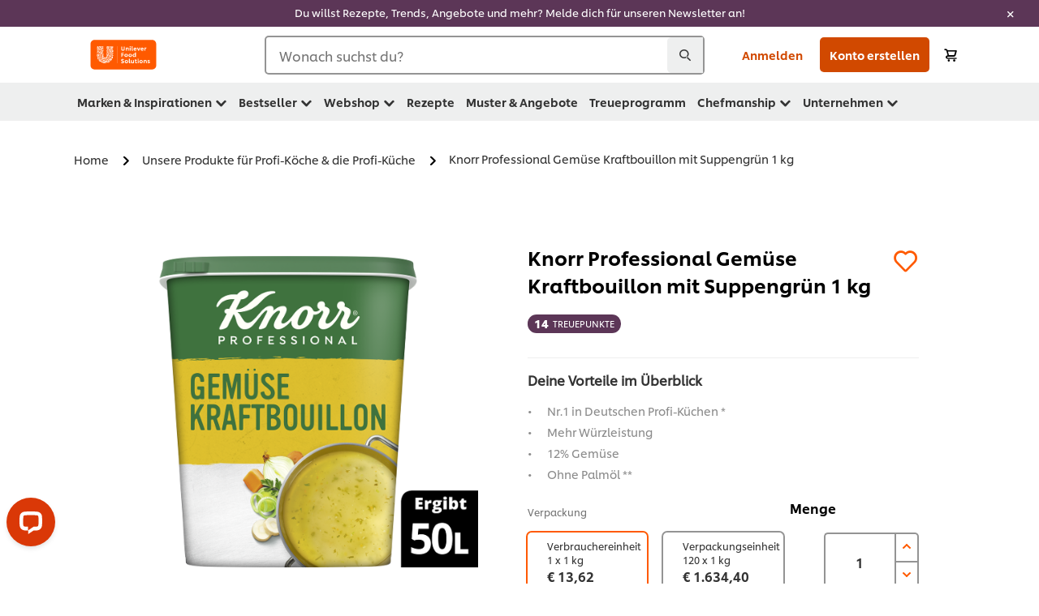

--- FILE ---
content_type: text/html; charset=UTF-8
request_url: https://www.unileverfoodsolutions.de/product/bpw-vegetable-bouillons-3425-fs-4007801104681.html
body_size: 54794
content:
<!DOCTYPE html>


<!--[if IE]> <html class="no-js ie " dir="ltr" lang="de-DE"> <![endif]-->
<!--[if !IE]>--> <html class="no-js " dir="ltr" lang="de-DE"> <!--<![endif]-->

    
    

    
<head lang="de-DE" itemscope itemtype="http://schema.org/WebPage">


    <meta name="robots" content="all"/>
    <meta name="format-detection" content="telephone=no"/>
    
    


    <script defer="defer" type="text/javascript" src="https://rum.hlx.page/.rum/@adobe/helix-rum-js@%5E2/dist/rum-standalone.js" data-routing="env=prod,tier=publish,ams=Unilever NV"></script>
<link rel="preconnect" href="https://cdn.livechatinc.com/"/>
    <link rel="preconnect" href="https://www.google-analytics.com/"/>
    <link rel="preconnect" href="https://www.youtube.com/"/>
	<link rel="preconnect" href="https://connect.facebook.net/"/>
    <link rel="preconnect" href="https://assets.adobedtm.com/"/>
    <link rel="preconnect" href="https://static.hotjar.com/"/>
    <link rel="preconnect" href="https://script.hotjar.com/"/>
    <link rel="preconnect" href="https://www.google.com/"/>
    <link rel="preconnect" href="https://cdn.cookielaw.org/"/>

    

    
    
    

    

	
    

    
    
    

    

    
    
    
    
    
    



    
    

     
     
        <!-- OneTrust Cookies Consent Notice start for unileverfoodsolutions.de -->
<script type="text/javascript" src="https://cdn.cookielaw.org/consent/e36d84f5-b4ad-4fbd-b249-632e13c8d14a/OtAutoBlock.js"></script>
<script src="https://cdn.cookielaw.org/scripttemplates/otSDKStub.js" data-document-language="true" type="text/javascript" charset="UTF-8" data-domain-script="e36d84f5-b4ad-4fbd-b249-632e13c8d14a"></script>
<script type="text/javascript">
var scrollVal = 0;
function OptanonWrapper() {

$(window).scroll(function(event) {
scrollVal = $(window).scrollTop();
});

$('#onetrust-pc-btn-handler, #onetrust-accept-btn-handler, #accept-recommended-btn-handler, .onetrust-close-btn-handler').on('click', function(){

document.body.style.overflow = 'hidden';
document.querySelector('html').scrollTop = window.scrollY;
document.body.style.overflow = null;
window.scrollTo({
top: scrollVal
});
});
if (OneTrust.IsAlertBoxClosed() === false) {
var banner = document.getElementById("onetrust-banner-sdk");
banner.style = "display: block;";
}
}

document.addEventListener('DOMContentLoaded', function() {
  // Your MutationObserver code here
  function setBannerRoleIfNeeded() {
    const banner = document.getElementById('onetrust-banner-sdk');
    if (
      banner &&
      !banner.hasAttribute('role') &&
      banner.classList.contains('otFlat') &&
      banner.classList.contains('bottom') &&
      banner.classList.contains('ot-wo-title') &&
      banner.classList.contains('ot-buttons-fw')
    ) {
      banner.setAttribute('role', 'dialog');
      return true;
    }
    return false;
  }

  if (!setBannerRoleIfNeeded()) {
    const observer = new MutationObserver(() => {
      if (setBannerRoleIfNeeded()) {
        observer.disconnect();
      }
    });
    observer.observe(document.body, { childList: true, subtree: true });
  }
});
</script>
<!-- OneTrust Cookies Consent Notice end for unileverfoodsolutions.de -->
    
    
    

    
    
        
    

    
    

    
    <meta http-equiv="X-UA-Compatible" content="IE=edge"/>
    <meta name="viewport" content="width=device-width, initial-scale=1"/>

    

    
    

    <link rel="canonical" href="https://www.unileverfoodsolutions.de/product/knorr-professional-gemuese-kraftbouillon-mit-suppengruen-1-kg-4007801104681.html"/>

    
	

    
    
    


    <meta name="description" content="Knorr Professional Gemüse Kraftbouillon - mit 100% natürlichen Zutaten und 12% Gemüse"/>

    
    
        <meta name="theme-color" content="#ff5a00"/>
    

    

    <title>Knorr Professional Gemüse Kraftbouillon mit Suppengrün 1 kg</title>

    
    

    
    
    
    
<link rel="stylesheet" href="/etc/clientlibs/ufs-aem/critical.min.4caaab9e7c79bbc6b9dbf4c977bb78a7.css" type="text/css">



    
    
<link rel="preload stylesheet" href="/etc/clientlibs/ufs-aem/all.min.b63b25ba649345e8528f67d47e6114d9.css" type="text/css" media="print" as="style" onload="this.media='all'">






     
    
        <link rel="stylesheet preload" href="https://www.unileverfoodsolutions.de/etc/designs/ufs-aem/static/fonts/css/shilling.css" as="style" type="text/css" crossorigin/>
        <link rel="preload" href="https://www.unileverfoodsolutions.de/etc/designs/ufs-aem/static/fonts/shilling/custom-font-regular.woff2" as="font" type="font/woff2" crossorigin/>
        <link rel="preload" href="https://www.unileverfoodsolutions.de/etc/designs/ufs-aem/static/fonts/shilling/custom-font-medium.woff2" as="font" type="font/woff2" crossorigin/>
        <link rel="preload" href="https://www.unileverfoodsolutions.de/etc/designs/ufs-aem/static/fonts/shilling/custom-font-bold.woff2" as="font" type="font/woff2" crossorigin/>
        <link rel="preload" href="https://www.unileverfoodsolutions.de/etc/designs/ufs-aem/static/fonts/shilling/Chefs-Hand-Regular.woff2" as="font" type="font/woff2" crossorigin/>
    

     
     <link rel="stylesheet preload" href="https://www.unileverfoodsolutions.de/etc/clientlibs/ufs-aem/app/icons/icon.css" as="style" type="text/css" crossorigin/>
    
    
    

    
    
    	<meta itemprop="name" content="Knorr Professional Gemüse Kraftbouillon mit Suppengrün 1 kg"/>
    	<meta itemprop="description" content="Knorr Professional Gemüse Kraftbouillon - mit 100% natürlichen Zutaten und 12% Gemüse"/>
        
    	<meta itemprop="image" content="/etc/designs/ufs-aem/static/icons/logo.svg"/>
		
        
    

    
    <meta property="og:title" content="Knorr Professional Gemüse Kraftbouillon mit Suppengrün 1 kg"/>
    <meta property="og:type" content="website"/>
    <meta property="og:url" content="https://www.unileverfoodsolutions.de/product/knorr-professional-gemuese-kraftbouillon-mit-suppengruen-1-kg-4007801104681.html"/>
    
    <meta property="og:image" content="https://sifu.unileversolutions.com/image/pnir/de-DE/UnileverProducts/gem-kraftbouillon-6x1kg-cu_30877.png"/>
    
    
    <meta property="og:description" content="Knorr Professional Gemüse Kraftbouillon - mit 100% natürlichen Zutaten und 12% Gemüse"/>
    <meta property="og:site_name"/>

    
    <meta name="mobile-web-app-capable" content="yes"/>
    <meta name="apple-mobile-web-app-capable" content="yes"/>
    <meta name="apple-mobile-web-app-status-bar-style" content="black"/>
    <meta name="apple-mobile-web-app-title" content="UFS"/>
    <meta name="apple-touch-fullscreen" content="yes"/>

     
     
		
        	<link rel="apple-touch-icon" sizes="120x120" href="/etc/designs/ufs-aem/static/icons/default/ios_icon_120x120.png"/>
        
        	<link rel="apple-touch-icon" sizes="180x180" href="/etc/designs/ufs-aem/static/icons/default/ios_icon_180x180.png"/>
        
        	<link rel="apple-touch-icon" sizes="152x152" href="/etc/designs/ufs-aem/static/icons/default/ios_icon_152x152.png"/>
        
        	<link rel="apple-touch-icon" sizes="167x167" href="/etc/designs/ufs-aem/static/icons/default/ios_icon_167x167.png"/>
        
    

    

    
        <link rel="manifest" href="/bin/pwaServlet?siteCode=ufs-de&locale=de" crossorigin="use-credentials"/>
    

    
    
		
        	<link rel="apple-touch-startup-image" href="/dam/global-ufs/mcos/belgium/splash/ipadpro-9-7-portrait.png" media="(device-width: 768px) and (device-height: 1024px) and (-webkit-device-pixel-ratio: 2) and (orientation: portrait)"/>
        
        	<link rel="apple-touch-startup-image" href="/dam/global-ufs/mcos/belgium/splash/iphonex-landscape.png" media="(device-width: 768px) and (device-height: 1024px) and (-webkit-device-pixel-ratio: 2) and (orientation: landscape)"/>
        
        	<link rel="apple-touch-startup-image" href="/dam/global-ufs/mcos/belgium/splash/iphonex-landscape.png" media="(device-width: 375px) and (device-height: 812px) and (-webkit-device-pixel-ratio: 3) and (orientation: landscape)"/>
        
    


    

    
    
    
    
    <link href="/etc/designs/ufs-aem/static/icons/favicon.ico" rel="shortcut icon" type="image/x-icon"/>
    <link href="/etc/designs/ufs-aem/static/icons/ufs-icon-16x16.png" rel="icon" type="image/png"/>
    <link href="/etc/designs/ufs-aem/static/icons/default/ufs-icon-196x196.png" rel="icon" type="image/png" sizes="196x196"/>

    
    <meta name="application-name" content="Knorr Professional Gemüse Kraftbouillon mit Suppengrün 1 kg"/>
    <meta name="msapplication-TileColor" content="#ff5a00"/>
    <meta name="msapplication-square70x70logo" content="/etc/designs/ufs-aem/static/icons/default/ufs-tile-small.png"/>
    <meta name="msapplication-square150x150logo" content="/etc/designs/ufs-aem/static/icons/default/ufs-tile-medium.png"/>
    <meta name="msapplication-wide310x150logo" content="/etc/designs/ufs-aem/static/icons/default/ufs-tile-wide.png"/>
    <meta name="msapplication-square310x310logo" content="/etc/designs/ufs-aem/static/icons/default/ufs-tile-large.png"/>

    
    
    <meta name="google-site-verification" content="-Of3oZvM0tZp3fUCabBw4dGJiB4pcVfDt1qWzIyBwg0"/>
    
    <meta/>
    
    <meta name="facebook-domain-verification" content="cne0w12q9aht10wj0iapi7bkv5ltow"/>
    
    <meta name="google-site-verification" content="xMQdHP3LTk9F0MeBhx_5MyJdfLWiyJaLYN38rvGw1iM"/>
    

  
	
    	
            
                
   <script>
        UFS_GLOBAL = {
            "locale" : "DE",
            "localeString" : "de\u002DDE",
            "countryCode" : "DE",
            "sifuDomain" : "https:\/\/sifu.unileversolutions.com",
            "usernameCookieName" : "ufs\u002Dusername",
            "newsletterPopupCookieName" : "ufs\u002Dnewsletter\u002Ddialog\u002Dshown",
            "pageViewsSessionStorageKey": "GlobalSessionPageViews",
            "tokenCookieName" : "ufs\u002Dtoken",
            "languageCookieName" : "ufs\u002Dlanguage",
            "channelCookieName" : "ufs\u002Dchannel",
            "channelSelectorOpenByDefault" : false,
            "userChannelCookieName" : "ufs\u002Duser\u002Dchannel",
            "channelSelectorEnabled" : false,
            "flashCookieName" : "ufs\u002Dflash",
            "flashCookieSsoName" : "ufs\u002Dflash\u002Dsso",
            "ufsReferrerCookieName" : "ufs\u002Dreferrer",
            "ufsCookieWallCookieName" : "ufs\u002Dcookie\u002Dwall",
            "isUfsCookieWallEnabled" : false,
            "baseUrl" : "https:\/\/www.unileverfoodsolutions.de",
            "isAuthor" : false,
            "isHome" : false,
            "loginRedirectMessage" : "Du bist bereits registriert. Bitte <a href=\x22\/modular\u002Dlogin\u002Dform\u002Dpage.html?redirectUrl=https%3A%2F%2Fwww.unileverfoodsolutions.de%2Fproduct.4007801104681.html\x22>logge dich ein<\/a>, zum Vervollständigen des Formulars.",
            "lastModified" : 1747747786000,
            "siteCode" : "ufs\u002Dde",
            "ufsCartCookieName" : "ufs\u002Dcart",
            "selectors" : "4007801104681",
            "isDispatcherRequest" : true,
            "nodePath" : "\/content\/ufs\u002Dde\/de\/product\/jcr:content",
            "recipeIdCookieName" : "ufs\u002Drecipe\u002Did",
            "recipeNameCookieName" : "ufs\u002Drecipe\u002Dname",
            "productIdCookieName": "ufs\u002Dproduct\u002Did",
            "productNameCookieName": "ufs\u002Dproduct\u002Dname",
            "productCUPriceCookieName": "ufs\u002Dproduct\u002Dcu\u002Dprice",
            "productDUPriceCookieName": "ufs\u002Dproduct\u002Ddu\u002Dprice",
            "accessRestrictionCookieName" : "ufs\u002Daccess\u002Drestriction",
            "preferredPartnerValidationCookieName" : "ufs\u002Dpreferred\u002Dpartner\u002Dvalidation",
            "lastSubmittedFormPathCookieName" : "ufs\u002Dlast\u002Dsubmitted\u002Dform\u002Dpath",
            "marketoTrackingCookieName" : "_mkto_trk",
            "registrationPromotionCookie" : "ufs\u002Dregistration\u002Dpromotion",
            "checkSsl" : false,

            "UDM": {
                "globalbrand" : "Unilever Food Solution",
                "localbrand" : "Unilever Food Solution",
                "category" : "Foods",
                "channel" : "Brand Site",
                "country" : "DE",
                "sitetype" : "Non\u002DAvinash eCommerce",
                "uatUrl" : "wa\u002Duat.unileversolutions.com",
                "uatGid" : "7ec0ae29e4218a1777b8c365156e212c",
                "uatGaa" : "UA\u002D46456303\u002D14,UA\u002D35586169\u002D2",
                "url" : "wa\u002Dna.unileversolutions.com",
                "gid" : "f2abacba467c56cb059b8216c75a74ba",
                "gaa" : "UA\u002D46456303\u002D2,UA\u002D35586169\u002D1,UA\u002D46456303\u002D6,UA\u002D57100440\u002D1,G\u002DK257S23T0D,G\u002D80K87D8S4L",
                "dom" : ".unileverfoodsolutions.de",
                "setCustomDimension" : {
                    "dimension14" : "utilities",
                    "dimension15" : "information\u002Dpage",
                    "dimension16" : "4007801104681"
                }
            },
            "currency": {
                "symbol": "€",
                "format": "{currencySymbol} {price}",
                "code": "EUR",
                "decimalSeparator": ",",
                "groupingSeparator": ".",
                "isDecimalPlacesDisabled": "false",
                "datePickerFormat": "",
                "multiCurrency": null,

            },
            "isLoyaltyEnabled" : true,
            "isWebshopEnabled" : true,
            "isFavoritesFrontendV2Enabled" : true,
            "enableAvailabilityFiltering" : false,
            "enableCountrySpecificFiltering" : false,
            "isUserTrackingEnabled" : true,
            "isRecommendationsEnabled": true,
            "isSiteWideApiEnabled": false,
            "isFavoriteListsDisabled": false,
            "tradePartnerConfig": {
                "isAutoSelectTradePartnerEnabled": false,
                "isTradePartnerChangeDialogEnabled": true
            },
            "isAssetEnabled" : false,
            "isNewsletterFormsEnabled" : true,
            "isMultiLang": false

        }

        dataLayer = [];
    </script>

    <script type="text/plain" class="optanon-category-C0004">
        UFS_GLOBAL.trackingCookieName = "ufs\u002Dtracking\u002Did";
        var trackingCookieName = "ufs\u002Dtracking\u002Did";
        var isUserTrackingEnabled = true;

        try {
            if(isUserTrackingEnabled) {
                if (document.cookie.indexOf(trackingCookieName) === -1) {
                    var userid = createUid();
                    document.cookie = trackingCookieName + "=" + userid + ";path=/;max-age=631138519";
                    window.UFS_GLOBAL.UDM.un = userid;
                } else {
                    var userid = getCookie(trackingCookieName);
                    window.UFS_GLOBAL.UDM.un = userid;
                }
                window.digitalData = window.digitalData || window.UFS_GLOBAL.digitalData;
                window.UDM = window.UDM || window.UFS_GLOBAL.UDM;
            }
        } catch (ignore) { }

        function createUid() {
            return createRandomVal() + createRandomVal() + '-' + createRandomVal() + '-' + createRandomVal() + '-' +
                createRandomVal() + '-' + createRandomVal() + createRandomVal() + createRandomVal();
        };
        function createRandomVal() {
            return Math.floor((1 + Math.random()) * 0x10000).toString(16).substring(1);
        };
        function getCookie(name) {
            var value = "; " + document.cookie;
            let parts = value.split("; " + name + "=");
            if (parts.length === 2) return parts.pop().split(';').shift();
        };
    </script>


                
    <script>
        UFS_GLOBAL.lang = {
            "general_FailMsg" : "An error occurred. Please try again in a few minutes.",
            "changePassword_OldNewPassSameMsg" : "ChangePassword_FE_OldNewPasswordSameMessage",
            "login_LogoutSuccessMsg" : "Login_Logout_SuccessMessage",
            "login_LogoutErrorMsg" : "Login_Logout_ErrorMessage",
            "login_ValidationEnterUsername" : "Login_Validation_EnterUsername",
            "login_ValidationEnterPassword" : "Login_Validation_EnterPassword",
            "login_WelcomeMsg" : "Login_Welcome_Message",
            "login_InvalidInfoMsg" : "Login_Validation_InvalidInfoMessage",
            "channelSelector_ValidationSelect" : "Please select a channel",
            "profile_invalidZipCode" : "Invalid postal code.",
            "profile_invalidPhoneNumber" : "Phone number format is invalid. e.g. 07412345678",
            "profile_invalidPasswordComplexity" : "Your password is not strong enough.             It should contain one of each :             upper case character (A \u002D Z),             lower case character (a \u002D z),             a numeric character (0\u002D9),             a special character (!@#$\x26*.:,;%)",
            "profile_invalidEmailAlreadyExists" : "Die eingegebene E\u002DMail Adresse ist bereits in Gebrauch. Wenn du dich bereits registriert hast, bitte prüfe deinen Posteingang (auch Spam\/Junk\u002DMail Ordner) für das Bestätigungsmail, um die Registrierung abzuschließen. Solltest du dich dann immer noch nicht einloggen können, bitte setze dein Passwort über „Passwort zurücksetzen“ unter Login zurück.",
            "profile_invalidMobilePhoneAlreadyExists" : "This Mobile Phone has already been registered."
        }
    </script>
   
    
    <script>
        function isMobile(){
    	var check = false;
            (function(a) {
                if (/(android|bb\d+|meego).+mobile|avantgo|bada\/|blackberry|blazer|compal|elaine|fennec|hiptop|iemobile|ip(hone|od)|iris|kindle|lge |maemo|midp|mmp|mobile.+firefox|netfront|opera m(ob|in)i|palm( os)?|phone|p(ixi|re)\/|plucker|pocket|psp|series(4|6)0|symbian|treo|up\.(browser|link)|vodafone|wap|windows ce|xda|xiino/i
                        .test(a)
                        || /1207|6310|6590|3gso|4thp|50[1-6]i|770s|802s|a wa|abac|ac(er|oo|s\-)|ai(ko|rn)|al(av|ca|co)|amoi|an(ex|ny|yw)|aptu|ar(ch|go)|as(te|us)|attw|au(di|\-m|r |s )|avan|be(ck|ll|nq)|bi(lb|rd)|bl(ac|az)|br(e|v)w|bumb|bw\-(n|u)|c55\/|capi|ccwa|cdm\-|cell|chtm|cldc|cmd\-|co(mp|nd)|craw|da(it|ll|ng)|dbte|dc\-s|devi|dica|dmob|do(c|p)o|ds(12|\-d)|el(49|ai)|em(l2|ul)|er(ic|k0)|esl8|ez([4-7]0|os|wa|ze)|fetc|fly(\-|_)|g1 u|g560|gene|gf\-5|g\-mo|go(\.w|od)|gr(ad|un)|haie|hcit|hd\-(m|p|t)|hei\-|hi(pt|ta)|hp( i|ip)|hs\-c|ht(c(\-| |_|a|g|p|s|t)|tp)|hu(aw|tc)|i\-(20|go|ma)|i230|iac( |\-|\/)|ibro|idea|ig01|ikom|im1k|inno|ipaq|iris|ja(t|v)a|jbro|jemu|jigs|kddi|keji|kgt( |\/)|klon|kpt |kwc\-|kyo(c|k)|le(no|xi)|lg( g|\/(k|l|u)|50|54|\-[a-w])|libw|lynx|m1\-w|m3ga|m50\/|ma(te|ui|xo)|mc(01|21|ca)|m\-cr|me(rc|ri)|mi(o8|oa|ts)|mmef|mo(01|02|bi|de|do|t(\-| |o|v)|zz)|mt(50|p1|v )|mwbp|mywa|n10[0-2]|n20[2-3]|n30(0|2)|n50(0|2|5)|n7(0(0|1)|10)|ne((c|m)\-|on|tf|wf|wg|wt)|nok(6|i)|nzph|o2im|op(ti|wv)|oran|owg1|p800|pan(a|d|t)|pdxg|pg(13|\-([1-8]|c))|phil|pire|pl(ay|uc)|pn\-2|po(ck|rt|se)|prox|psio|pt\-g|qa\-a|qc(07|12|21|32|60|\-[2-7]|i\-)|qtek|r380|r600|raks|rim9|ro(ve|zo)|s55\/|sa(ge|ma|mm|ms|ny|va)|sc(01|h\-|oo|p\-)|sdk\/|se(c(\-|0|1)|47|mc|nd|ri)|sgh\-|shar|sie(\-|m)|sk\-0|sl(45|id)|sm(al|ar|b3|it|t5)|so(ft|ny)|sp(01|h\-|v\-|v )|sy(01|mb)|t2(18|50)|t6(00|10|18)|ta(gt|lk)|tcl\-|tdg\-|tel(i|m)|tim\-|t\-mo|to(pl|sh)|ts(70|m\-|m3|m5)|tx\-9|up(\.b|g1|si)|utst|v400|v750|veri|vi(rg|te)|vk(40|5[0-3]|\-v)|vm40|voda|vulc|vx(52|53|60|61|70|80|81|83|85|98)|w3c(\-| )|webc|whit|wi(g |nc|nw)|wmlb|wonu|x700|yas\-|your|zeto|zte\-/i
                            .test(a.substr(0, 4))) {
                    check = true;
                }
            })(navigator.userAgent || navigator.vendor || window.opera);
            return check;
        }
        var channelVal;
        if (isMobile()) {
            channelVal = "Mobile Site";
        } else {
            channelVal = "Brand Site";
        }

        var digitalData = {};
        digitalData = {
            siteInfo : {
                channel : "Brand Site",
                sitetype : "Non\u002DAvinash eCommerce",
            },
            page : {
                pageInfo : {
                    destinationURL : "https:\/\/www.unileverfoodsolutions.de\/product.4007801104681.html",
                },
                category : {
                    pageType : "Product Detail",
                }
            },
            video : [],
            campaign: [],
            product : [],
            privacy : {
                accessCategories : [ {
                    domains : []
                } ]
            },
            component : [],
            trackingInfo : {
                GID :  "f2abacba467c56cb059b8216c75a74ba",
                "un" : "",
                tool : [ {
                    ids : ""
                } ]
            },
            promotion : []
        }
        digitalData.siteInfo.channel = channelVal;
        digitalData.page.category.primaryCategory = channelVal;
        digitalData.trackingInfo = {};
        digitalData.trackingInfo.tool = [ {} ];
        digitalData.trackingInfo.tool[0] = {};
        digitalData.trackingInfo.tool[1] = {};
        digitalData.privacy = {}; //Optional
        digitalData.page.attributes = {};
        digitalData.privacy.accessCategories = [ {} ]; //Optional
        digitalData.privacy.accessCategories[0].domains = []; //Optional
        digitalData.event = [];
        digitalData.page.pageInfo.pageName = "product";
        digitalData.page.pageInfo.language = "de\u002DDE";

        var subCategory_1 = "Home";
        var subCategory_2 = "Unsere Produkte für Profi\u002DKöche \x26 die Profi\u002DKüche";
        var subCategory_3 = "Knorr Professional Gemüse Kraftbouillon mit Suppengrün 1 kg";
        var articleNamePresent = "not set";
        var errorPage = "Product Detail";

        if(subCategory_1 != "no set"){
            if(errorPage === "Error Page") {
            digitalData.page.attributes.contentType ="404";
          }else {
          digitalData.page.category.subCategory1 = "Home";
          digitalData.page.attributes.contentType = "Home";
          }
        }

        if(subCategory_2 != "no set"){
          digitalData.page.category.subCategory2 = "Unsere Produkte für Profi\u002DKöche \x26 die Profi\u002DKüche";
          if(errorPage === "Error Page" || digitalData.page.category.subCategory2 === "Error loading page") {
            digitalData.page.attributes.contentType ="404";
          }else {
            digitalData.page.attributes.contentType = "Unsere Produkte für Profi\u002DKöche \x26 die Profi\u002DKüche";
          }
        }

        if(subCategory_3 != "no set"){
          digitalData.page.category.subCategory3 = "Knorr Professional Gemüse Kraftbouillon mit Suppengrün 1 kg";
          if(errorPage === "Error Page" || digitalData.page.category.subCategory3 === "Error loading page") {
            digitalData.page.attributes.contentType ="404";
          }else {
          digitalData.page.attributes.contentType = "Knorr Professional Gemüse Kraftbouillon mit Suppengrün 1 kg"; // To be set on each page change. Should contain 404 for error pages
          }
        }

        if(subCategory_3 != "no set"){
			digitalData.page.attributes.articleName = "not set";
        }

        digitalData.page.attributes.brandCategory = "Foods";

        //AEMF-11544
        var selectedCountry = localStorage.getItem("selectedCountry");
        var searchParam = new URLSearchParams(window.location.search);
        if(selectedCountry != null || searchParam.has('specificCountry')) {
                if(searchParam.has('specificCountry') && typeof digitalData !== 'undefined') {
                    selectedCountry  = searchParam.get('specificCountry').replace(/\?.*/, '');
                    digitalData.page.attributes.country = selectedCountry;
                }else if(selectedCountry != null){
					digitalData.page.attributes.country = selectedCountry;
                }
        }else {
            digitalData.page.attributes.country = "DE";
        }

        digitalData.page.attributes.globalBrand = "Unilever Food Solution";
        digitalData.page.attributes.localBrand = "Unilever Food Solution";
        digitalData.page.attributes.loginStatus = "true";
        digitalData.trackingInfo.GID = "f2abacba467c56cb059b8216c75a74ba";
        digitalData.trackingInfo.tool[0].id = "UA\u002D46456303\u002D2,UA\u002D35586169\u002D1,UA\u002D46456303\u002D6,UA\u002D57100440\u002D1,G\u002DK257S23T0D,G\u002D80K87D8S4L";
        digitalData.trackingInfo.tool[1].id = "unilever\u002Dufs\u002Dde,unilever\u002Dglobal\u002Dallbrands";
        digitalData.siteInfo.internalDomain = "www.unileverfoodsolutions.de";
    </script>
    
   

            
        

        
        
            <!-- Google Tag Manager -->
<script>(function(w,d,s,l,i){w[l]=w[l]||[];w[l].push({'gtm.start':
new Date().getTime(),event:'gtm.js'});var f=d.getElementsByTagName(s)[0],
j=d.createElement(s),dl=l!='dataLayer'?'&l='+l:'';j.async=true;j.src=
'https://www.googletagmanager.com/gtm.js?id='+i+dl;f.parentNode.insertBefore(j,f);
})(window,document,'script','dataLayer','GTM-5C5W99KN');</script>
<!-- End Google Tag Manager -->
        

        
            <script data-ot-ignore type="text/plain" class="optanon-category-C0004" src="/etc/designs/ufs-aem/static/scripts/launch/udm.1632993448609.js"></script>
            
            <script data-ot-ignore type="text/plain" class="optanon-category-C0004" src="/etc/designs/ufs-aem/static/scripts/launch/aaudm.js"></script>
            
            <script type="text/plain" class="optanon-category-C0004" src="https://assets.adobedtm.com/e6bd1902389a/16486a03150a/launch-d835eb37906c.min.js" async></script>
    

    
    

    
    <meta name="apple-itunes-app" content="app-id=1298425491"/>

	
    
        <script type="text/plain" class="optanon-category-C0004">
            if (!window.CQ_Analytics) {
                window.CQ_Analytics = {};
            }
            if (!CQ_Analytics.TestTarget) {
                CQ_Analytics.TestTarget = {};
            }
            CQ_Analytics.TestTarget.clientCode = 'ufsat';
        </script>
    

    
    

    

    

    
    

    
    
</head>

    <body class="product-detail-page ltr  ">

    
    
    

    

    
        
    <div class="main-header-pusher promotion-banner-visible"></div>
    <div class="camerascan-popup js-camerascan-popup hidden">
        <div class="camerascan-content">
            <div class="camerascan-content__back-button js-close-camerascan"><span>Schließen</span></div>
            <div class="camerascan-content__header">Scanne den Barcode (EAN) des Produktes</div>
            <div class="camerascan-content__sub-header">Platziere den Barcode in der Mitte des Displays </div>
        </div>
        <div class="eanerror-popup js-eanerror-popup hidden">
            <div class="eanerror-popup__head">Produkt nicht gefunden</div>
            <div class="eanerror-popup__subhead">Bitte einen gültigen Code scannen</div>
            <div class="eanerror-popup__scanagain js-scanagain"> Den Code bitte nochmal scannen</div>
        </div>
        <section id="container" class="container">
            <div class="camera-crop-top"></div>
            <div id="interactive" class="viewport camera-viewport"></div>
            <div class="camera-crop-bottom"></div>
        </section>
    </div>
    
    <header class="main-header-v5 js-main-header js-main-header-v3 promotion-banner-visible">
        
        
            <div class="navigation-promo-banner hide-print js-add-order add-last-order">
                <div class="js-add-last-order hidden navigation-promo-banner__content">
                    <a href="javascript:void(0)" class="button js-minicart-add-order-button js-add-to-cart add-last-order-button">
                        Letzte Bestellung wiederholen
                    </a>
                    <a href="javascript:;" class="js-close-add-last-order navigation-promo-banner__close">
                            <div class="icn-close"></div>
                    </a>
                </div>
            </div>
        
        
        
        
            
                
    
        <div class="navigation-promo-banner hide-print">
            <a href="https://www.unileverfoodsolutions.de/modular-newsletter-signup-detail-form.html" class="navigation-promo-banner__overlay" data-event-type="Promotion click" data-event-title="Promotion click" data-event-link="https://www.unileverfoodsolutions.de/modular-newsletter-signup-detail-form.html" title="Promotion Banner Overlay">
                </a>
            
            <div class="js-navigation-promotion
                        hidden navigation-promo-banner__content">
                <span class="hide-mobile"><p>Du willst Rezepte, Trends, Angebote und mehr? Melde dich für unseren Newsletter an!</p>
</span>
                <span class="show-mobile"><p>Melde dich für unseren Newsletter an!</p>
</span>
                <a href="javascript:;" class="js-close-navigation-promotion navigation-promo-banner__close" data-event-type="Promotion click" data-event-title="Promotion click" data-event-link="navigation-promotion" title="Promotion Banner close">
                        <div class="icn-close"></div>
                </a>
            </div>
        </div>
    

            
        
        <div class="header-main-nav hide-print js-header-main">
            <div class="header-main-nav__wrapper js-hide-mob-nav">
                <div class="header-main-nav__navigation-handle-wrapper js-handle-mobile-nav">
                    <div class="header-main-nav__navigation-handle js-navigation-handle">
                        <span class="icn-hamburger-menu"></span>
                        <span class="text">Menu</span>
                        <span class="channel-unknown-badge hidden js-channel-badge"></span>
                    </div>
                </div>
                <div class="header-main-nav__logo js-header-main-nav-logo">
                    <a href="/" title="Unilever Food Solutions » Home">
                        <img class="img ufs-logo_svg " title="Unilever Food Solutions » Home" alt="Unilever Food Solutions » Home" src="/dam/ufs-global/logos/UFS-Primary-logo.svg" height="55" width="116"/>

                    </a>
                </div>
                

                

                <div class="header-main-nav__search-container hide-mobile">
                    <div class="header-main-nav__search-wrapper main-nav-search__mobile js-main-nav-search-container">
                        
    <form class="js-search-form" action="/suchergebnisse.html" method="get" novalidate>
        <div class="search-suggestion-container">
        <div class="form-element has-addon" id="js-main-nav-search-container-element">
            <div class="form-element-addon js-search-icon js-search-icn">
                <span class="icn-search-n js-addon"></span>
                <span class="loader hidden js-loader"></span>
            </div>

            <label for="search-global-desktop" class="search-global js-search-lbl" aria-hidden="false">
                Wonach suchst du?
            </label>

            <input type="text" id="search-global-desktop" name="q" class="search-global js-search-global js-input-text js-global-search-aa" onfocus="this.placeholder = ''" data-at="section-search" data-event-name="Start Search"/>
            <div class="js-lightbox__overlay_search_nav"></div>
                                <div class="header-main-nav__search-x js-main-nav-close-search cross-icn js-cross-icn">
                        <span class="icn-close"></span>
                    </div>
        </div>

        <div class="suggestions popular_search js-popular_search hidden" id="js-popular_search">
            <h4>Beliebt</h4>
			<ul>
                <li><a href="https://www.unileverfoodsolutions.de/suchergebnisse.html?q=Hellmann%27s%20Professional" class="js-popular-search-aa" data-event-target-url="https://www.unileverfoodsolutions.de/suchergebnisse.html?q=Hellmann&#39;s Professional" data-event-category="Other" data-event-type="Global Popular Search" data-event-name="Hellmann&#39;s Professional">Hellmann&#39;s Professional</a></li>
            
                <li><a href="https://www.unileverfoodsolutions.de/suchergebnisse.html?q=%20Knorr%20Professional%20Gemüse%20Kraftbouillon" class="js-popular-search-aa" data-event-target-url="https://www.unileverfoodsolutions.de/suchergebnisse.html?q= Knorr Professional Gemüse Kraftbouillon" data-event-category="Other" data-event-type="Global Popular Search" data-event-name=" Knorr Professional Gemüse Kraftbouillon"> Knorr Professional Gemüse Kraftbouillon</a></li>
            
                <li><a href="https://www.unileverfoodsolutions.de/suchergebnisse.html?q=Lukull" class="js-popular-search-aa" data-event-target-url="https://www.unileverfoodsolutions.de/suchergebnisse.html?q=Lukull" data-event-category="Other" data-event-type="Global Popular Search" data-event-name="Lukull">Lukull</a></li>
            </ul>
        </div>

        <div class="suggestions hidden js-suggestions js-overlay-searchnav">

                <div class="scroller">
                <div data-suggestion-product-count="3" data-suggestion-recipe-count="3" data-suggestion-academy-count="3" data-suggestion-other-count="3" data-suggestion-enabled-config="1" data-suggestion-keyword-count="4" data-ajax-load-url="/bin/searchServlet" data-node-path="/content/ufs-de/de/product/jcr:content" data-all-label="Alle" data-product-label="Produkte" data-recipe-label="Rezepte" data-academy-label="Academy" data-other-label="Andere Suchergebnisse" class="js-suggestion-search">

			<div class="facets_container js-suggestions-list">
                    <div class="suggestions-row hidden">
                        <ul class="suggestions-list js-suggestion-search-suggestions">
                        </ul>
                    </div>
                    <div class="suggestions-row hidden hide-mobile js-suggestions-product js-suggestions-Produkte">
					<div class="facet-obj">
						<span class="h4">Produkte</span>
						<span class="see-all-details h4 js-category-details-aa" data-link="/content/ufs-de/de/suchergebnisse.html?q={query_encoded}&pageType=product" data-event-target-url="/content/ufs-de/de/suchergebnisse.html?q={query_encoded}&pageType=product" data-event-category="Other" data-event-type="G-Search Product" data-event-name="  Produkte ansehen">
					<a class="see-data-label" href="/suchergebnisse.html?q={query_encoded}&pageType=product" data-event-target-url="/content/ufs-de/de/suchergebnisse.html?q={query_encoded}&pageType=product" data-event-category="Other" data-event-type="G-Search Product" data-event-name="  Produkte ansehen"> <span class="js-facet_count_Product suggestion-content-val"></span>Produkte ansehen</a></span>
					</div>
                        <div class="loader hidden js-suggestion-search-loading-spinner"></div>
                        <ul class="js-suggestion-search-results item-list__rows clearfix">
                        </ul>
                    </div>

                    <div class="suggestions-row hidden hide-mobile js-suggestions-Rezepte">
					<div class="facet-obj">
						<span class="h4">Rezepte</span>
						<span class="see-all-details h4 js-category-details-aa" data-link="/content/ufs-de/de/suchergebnisse.html?q={query_encoded}&pageType=recipe" data-event-target-url="/content/ufs-de/de/suchergebnisse.html?q={query_encoded}&pageType=recipe" data-event-category="Other" data-event-type="G-Search Recipe" data-event-name="  Rezepte ansehen">
					<a class="see-data-label" href="/suchergebnisse.html?q={query_encoded}&pageType=recipe" data-event-target-url="/content/ufs-de/de/suchergebnisse.html?q={query_encoded}&pageType=recipe" data-event-category="Other" data-event-type="G-Search Recipe" data-event-name="  Rezepte ansehen"> <span class="js-facet_count_Recipes suggestion-content-val"></span>Rezepte ansehen</a></span>
				    </div>
                        <div class="loader hidden js-suggestion-search-loading-spinner"></div>
                        <ul class="js-suggestion-search-results item-list__rows clearfix">
                        </ul>
                    </div>
                    <div class="suggestions-row hidden hide-mobile js-suggestions-Academy">
					<div class="facet-obj">
						<span class="h4">Academy</span>
						<span class="see-all-details h4 js-category-details-aa" data-link="/content/ufs-de/de/suchergebnisse.html?q={query_encoded}&pageType=academy" data-event-target-url="/content/ufs-de/de/suchergebnisse.html?q={query_encoded}&pageType=academy" data-event-category="Other" data-event-type="G-Search Academy" data-event-name="  Academy ansehen">
					<a class="see-data-label" href="/suchergebnisse.html?q={query_encoded}&pageType=academy" data-event-target-url="/content/ufs-de/de/suchergebnisse.html?q={query_encoded}&pageType=academy" data-event-category="Other" data-event-type="G-Search Academy" data-event-name="  Academy ansehen"> <span class="js-facet_count_Academy suggestion-content-val"></span>Academy ansehen</a></span>
					</div>
                        <div class="loader hidden js-suggestion-search-loading-spinner"></div>
                        <ul class="js-suggestion-search-results item-list__rows clearfix">
                        </ul>
                    </div>
                    <div class="suggestions-row hidden hide-mobile js-suggestions-Andere Suchergebnisse">
					<div class="facet-obj">
						<span class="h4">Andere Suchergebnisse</span>
						<span class="see-all-details h4 js-category-details-aa" data-link="/content/ufs-de/de/suchergebnisse.html?q={query_encoded}&pageType=other" data-event-target-url="/content/ufs-de/de/suchergebnisse.html?q={query_encoded}&pageType=other" data-event-category="Other" data-event-type="G-Search Other" data-event-name="See other">
					<a class="see-data-label" href="/suchergebnisse.html?q={query_encoded}&pageType=other" data-event-target-url="/content/ufs-de/de/suchergebnisse.html?q={query_encoded}&pageType=other" data-event-category="Other" data-event-type="G-Search Other" data-event-name="See other">See<span class="js-facet_count_Other suggestion-content-val"></span>other</a></span>
                    </div>
                        <div class="loader hidden js-suggestion-search-loading-spinner"></div>
                        <ul class="js-suggestion-search-results item-list__rows clearfix">
                        </ul>
                    </div>
                    </div>
                    <script type="text/template" data-template="ajaxSearchItem">
                        <li class="clearfix">
                            <figure class="item-list__image">
                                <a href="{{pageUrl}}" title="{{pageTitleEncoded}}" class="js-category-suggestion-aa"
							    data-event-target-url="{{pageUrl}}"
					            data-event-category="Other"
					            data-event-type="G-Search Suggestion"
					            data-event-name="{{pageTitleEncoded}}">
                                    <img src="{{previewImage}}" alt="{{pageTitleEncoded}}">
                                </a>
                            </figure>

                            <div class="item-list__body">
                                <p>
                                    <a href="{{pageUrl}}" title="{{pageTitleEncoded}}" class="js-category-suggestion-aa"
									data-event-target-url="{{pageUrl}}"
					                data-event-category="Other"
					                data-event-type="G-Search Suggestion"
					                data-event-name="{{pageTitle}}">
                                        <span class="item-list__title">{{pageTitle}}</span>
                                        <span class="item-list__body">{{description}}</span>
                                    </a>
                                </p>
                            </div>
                        </li>
                    </script>

					<div class="suggestions-row search-all-btn">
						<div style="text-align:center;" class="js-search-all-label-place-holder item-list__footer">
                            <a href="javascript:;" class="btn orange js-search-all hidden js-category-details-aa" data-link="/suchergebnisse.html?q=" data-event-target-url="/content/ufs-de/de/suchergebnisse.html?q=" data-event-category="Other" data-event-type="G-Search All" data-event-name="Show All Results">
                                    <span class="js-found show-result-found-m"></span>
                                     Ergebnisse für
                                     <span class="js-searchWord"></span>
							</a>
						</div>
					</div>

                </div>
                <input type="hidden" name="ptp" class="js-search-ptp"/>
                <input type="hidden" name="tp" class="js-search-tp"/>
                </div>
            </div>
            </div>
    </form>

                    </div>
                    <!-- <div class="header-main-nav__search-x js-main-nav-close-search cross-icn js-cross-icn">
                        <span class="icn-close"></span>
                    </div> -->
                </div>
                <div class="header-main-nav__secondary clearfix js-secondary-nav">
				<!--	<div class="nav-login-signup">
						<ul class="header-main-nav__first-meta-items">
							<li>
							   <a href="/content/ufs-eg/en/register-profile.html" title="Login" class="sel-register orange js-register " data-href="#" data-at="header-register-button">Login</a>
							</li>
							<li class="header-sign-up-but">
							   <a href="/content/ufs-eg/en/register-profile.html" title="Sign up" class="sel-register btn orange js-register " data-href="#" data-at="header-register-button">Sign up</a>
							</li>
						</ul>
					</div> -->
                    <div class="header-main-nav__meta-items">
                        
                        <ul class="header-main-nav__first-meta-items hide-mobile df">

                          <!--  /* favourites */ -->
                            
	
    <li class="favorites-anchor  js-fav-anchor js-nav-loggedin dfc favorite-icon">
        <a href="/meine-schnellbestellungslisten.html" title="Schnellbestellung" class="nav-link waves-effect waves-light dfch">
            <span class="icn-heart-o">
            </span>
        </a>
        <span class="f-12 hide-mobile  "></span>
    </li>
    <script>
        var parentEle = document.querySelectorAll(".js-fav-anchor"); 
        parentEle.forEach((ele)=>{
            ele.querySelector('.icn-heart-o')?.addEventListener("click", function (event) {
            analyticApi.tracking.onClikFavoritesNav() 
        })
        })
    </script>

                             <!--  /* favourite Recipes */ -->
                            
	
    

                            
                            <li class="expandable js-expandable header-main-nav__login from-right js-nav-loggedout sel-login-navigation ">
                            <a class="js-expandable-navigation-item nav-font clr-orange" href="javascript:;" title="Mein Konto">Anmelden</a>
                                <!--<span class="channel-unknown-badge hidden js-channel-badge"
                                    data-sly-test="true"></span> -->
                                <div class="header-main-nav__account-foldout-wrapper">
                                    <ul class="js-handle-promotion header-main-nav__account-foldout">
                                        <li class="account">
                                            



    
        

    <div class="js-loginv2-component js-form-component js-type-inline">
        
        

        <form action="#" class="  js-form default-form login-form_inline margin-bottom-10" method="post" data-node-path="/content/ufs-de/de/modular-login-form-page/jcr:content/parsys/loginv2" data-ajax-action="loginv2" data-ajax-url="/bin/loginServlet" data-confirmation-url="https://www.unileverfoodsolutions.de/profil-erstellen/registration-completion.html" data-active-validation="false" data-use-new-form="true" data-facebook-api-information="{&#34;apiVersion&#34;:&#34;v2.8&#34;,&#34;sdkUrl&#34;:&#34;https://connect.facebook.net/de_DE/sdk.js&#34;,&#34;appId&#34;:&#34;3325750351033745&#34;,&#34;facebookLoginEnabled&#34;:true}" data-at="header-login-form">

            

            
                <fieldset>
                    
                        
                        <div class="form-element-row">
                            
                            
    <input type="text" name="oldEmail" class="hidden"/>
    
    <div class="form-element">
        <label for="email" aria-hidden="true">
            E-Mail-Adresse <span>*</span>
        </label>

        <input id="email" name="email" type="email" class="js-input-text " required aria-label="E-Mail-Adresse" autocomplete="username" maxlength="256" data-validation-method="NONE" data-validation-msg="Bitte gib deine gültige E-Mail Adresse ein. (z.B. stefanmuster@muster.com) " data-msg-required="Bitte ausschließlich Kleinbuchstaben verwenden." data-msg-email="Bitte ausschließlich Kleinbuchstaben verwenden." data-at="email" data-onfocusout="promptLogin"/>

        

        
    </div>


                        </div>
                        
                        
                        
                        
                    
                        
                        
                        
                        
                        
                        
                    
                        
                        
                        
                        
                        
                        
                    
                        
                        
                        
                        
                        <div class="form-element-row">
                            
                            
    
    <div class="form-element has-addon">
        <label for="password" aria-hidden="true">
            Passwort <span>*</span>
        </label>

        <input id="password" name="password" type="password" class="js-input-text " required aria-label="Passwort" autocomplete="current-password" maxlength="256" data-validation-method="NONE" data-validation-msg="Dein Passwort ist leider nicht stark genug: Das Passwort sollte mindestens 8 Zeichen lang sein und aus mindestens drei der folgenden vier Zeichentypen enthalten: Großbuchstabe (A - Z), Kleinbuchstabe (a - z), Zahl (0-9), Sonderzeichen (!@#$&amp;*.:,;%)" data-msg-required="Bitte wähle ein Passwort." data-at="password"/>

        

        <div class="form-element-addon">
            <span class="icn-unmask js-unmask-password"></span>
        </div>
    </div>


                        </div>
                        
                    
                        
                        
                        
                        
                        
                        
                    
                </fieldset>
            

            <div class="clearfix">
                <input type="text" class="js-automatic-submission-prevention automatic-submission-prevention"/>
                <input type="hidden" name="countryCode" value="DE"/>
                <input type="hidden" name="site" value="ufs-de"/>
                <input type="hidden" name="successRedirect" value="https://www.unileverfoodsolutions.de/product.4007801104681.html"/>
                <input type="hidden" name="failRedirect" value="https://www.unileverfoodsolutions.de/modular-login-form-page.html?fail=1&amp;redirectUrl=https%3A%2F%2Fwww.unileverfoodsolutions.de%2Fproduct.4007801104681.html" rel="nofollow"/>
                <input type="hidden" name="fbFailRedirect" value="https://www.unileverfoodsolutions.de/modular-email-signup-form.html"/>

                <div class="col-span-12">
                    <button type="submit" name="submitButton" class="button orange js-loginv2-submit js-form-submit" data-at="header-login-submit-button">
                        Bestätigen
                    </button>
                </div>

                <div class="col-span-12 text-centered">
                    <a href="//www.unileverfoodsolutions.de/passwort-zurucksetzen.html" title="Passwort vergessen?" class="sel-reset-password reset-password" data-at="header-login-forgot password">
                        Passwort vergessen?
                    </a>
                </div>

                <div class="lightbox__overlay lightbox-login hide-print js-lightbox-login hidden">
                    <div class="lightbox__window">
                        <h3 class="black">Vielen Dank</h3>
                        <p>Du hast dich erfolgreich eingeloggt.</p>
                    </div>
                </div>
            </div>
        </form>
    </div>


    





<div class="lightbox__overlay terms-conditions-dialog js-termsandconditions-dialogue hidden">
    <div class="lightbox__window termsandconditions-partner__dialog">
        <h3>Terms and conditions</h3>
        <p><ul>
<li>AGB<br />
<br />
<br />
ALLGEMEINE GESCHÄFTSBEDINGUNGEN DES TREUEPROGRAMMS UND DEM WEBSHOP VON UNILEVER FOOD SOLUTIONS<br />
<br />
<br />
Inhalt der Allgemeinen Geschäftsbedingungen:<br />
<br />
<br />
  <br />
</li>
<li> <a href="http://www.shop-ufs.de/AGB/?force_sid=e0fd550311823822f8a90e8fdf8d1ad5#Allgemeines">1. Allgemeines</a></li>
<li> <a href="http://www.shop-ufs.de/AGB/?force_sid=e0fd550311823822f8a90e8fdf8d1ad5#Teilnahme">2. Teilnahmevoraussetzungen</a></li>
<li> <a href="http://www.shop-ufs.de/AGB/?force_sid=e0fd550311823822f8a90e8fdf8d1ad5#Punktesystem">3. Punktesystem</a></li>
<li><a href="http://www.shop-ufs.de/AGB/?force_sid=e0fd550311823822f8a90e8fdf8d1ad5#StickeringProgramm">3.1. Stickering-Programm („Sammeln &amp; Prämien sichern)</a></li>
<li> <a href="http://www.shop-ufs.de/AGB/?force_sid=e0fd550311823822f8a90e8fdf8d1ad5#UFSWebshop">3.2. UFS Webshop</a></li>
<li><a href="http://www.shop-ufs.de/AGB/?force_sid=e0fd550311823822f8a90e8fdf8d1ad5#TreuepunkteAktion">3.3 Weitere Treuepunkt-Aktionen</a></li>
<li><a href="http://www.shop-ufs.de/AGB/?force_sid=e0fd550311823822f8a90e8fdf8d1ad5#Pramien">4. Prämien</a></li>
<li><a href="http://www.shop-ufs.de/AGB/?force_sid=e0fd550311823822f8a90e8fdf8d1ad5#Eigentumsvorbehalt">5. Eigentumsvorbehalt</a></li>
<li><a href="http://www.shop-ufs.de/AGB/?force_sid=e0fd550311823822f8a90e8fdf8d1ad5#Gewaehrleistung">6. Gewährleistung und Rücktritt</a></li>
<li> <a href="http://www.shop-ufs.de/AGB/?force_sid=e0fd550311823822f8a90e8fdf8d1ad5#AGB">7. Änderung der AGB</a></li>
<li><a href="http://www.shop-ufs.de/AGB/?force_sid=e0fd550311823822f8a90e8fdf8d1ad5#Kuendigung">8. Kündigung und Beendigung des Treueprogramms / Webshop Account</a></li>
<li> <a href="http://www.shop-ufs.de/AGB/?force_sid=e0fd550311823822f8a90e8fdf8d1ad5#Kommunikation">9. Kommunikation</a></li>
<li><a href="http://www.shop-ufs.de/AGB/?force_sid=e0fd550311823822f8a90e8fdf8d1ad5#Haftung">10. Haftungsbeschränkungen</a></li>
<li><a href="http://www.shop-ufs.de/AGB/?force_sid=e0fd550311823822f8a90e8fdf8d1ad5#Datenschutz">11. Datenschutz</a><br />
<br />
<br />
1. Allgemeines<br />
<br />
<br />
<br />
<br />
<br />
<br />
Die nachstehenden Bedingungen gelten für die Teilnahme von Kunden am Treueprogramm und dem Webshop von Unilever Food Solutions (nachfolgend „UFS“). Im Rahmen unseres Treueprogramms können Teilnehmer die Punkte über die Codeeingabe von den bestickerten Produkten mit „Sammeln &amp; Prämien sichern“ oder bei dem Einkauf über die Plattform des Webshops auf ihrem Treuepunkte-Konto oder über weitere kaufunabhängige Treueprogramm-Aktionen sammeln. Im Falle des Einkaufs der bestickerten Produkte über die Webshop Plattform muss der Teilnehmer entscheiden, über welchen Mechanismus er Treuepunkte für diese Produkte sammeln möchte. Die gesammelten Treuepunkte berechtigen die Teilnehmer zum Bezug von Sachleistungen für ihr Unternehmen aus dem UFS Katalog. Das Treueprogramm wendet sich ausschließlich an unsere Kundenunternehmen. Eine Begünstigung einzelner Mitarbeiter der Kunden und an Mitarbeiter unserer Handelspartner ist ausgeschlossen.<br />
<br />
2. Teilnahmevoraussetzungen<br />
<br />
<br />
<br />
<br />
Für die Teilnahme am Treueprogramm ist eine Registrierung auf www.ufs.com/treueprogramm und die Einwilligung in die AGB erforderlich. Bei Teilnahme über die Codeeingabe aus dem Stickeringprogramm, sowie bei weiteren Treuepunkt-Aktionen, nimmt man an dem Treueprogramm dann automatisch teil. Bei der Teilnahme durch Einkauf über die Webshop Plattform nimmt man mittels aktiver Zustimmung an dem Treueprogramm teil. UFS wird dem Teilnehmer nach erfolgter vollständiger Registrierung ein Treuepunktekonto auf seinem Online-Kundenkonto zuweisen.<br />
<br />
Pro teilnehmendes Unternehmen darf nur ein Treuepunktekonto eröffnet werden.<br />
<br />
Der Teilnehmer ist für die Richtigkeit der von ihm bei der Anmeldung gemachten Angaben selbst verantwortlich. Der Teilnehmer ist deshalb verpflichtet, die Anmeldedaten korrekt anzugeben und etwaige Änderungen unverzüglich auf dem Online-Kundenkonto durchzuführen. Bei der angegebenen Adresse muss es sich um die Postadresse des teilnehmenden Unternehmens handeln. Andernfalls kann eine ordnungsgemäße Teilnahme am Treueprogramm nicht erfolgen. UFS hat insbesondere die nachteiligen Folgen einer unterbliebenen oder falschen Angabe (z.B. Versendung der Prämie an einen falschen Ort) nicht zu vertreten.<br />
<br />
<br />
Dies gilt auch für die sichere Aufbewahrung der Zugangsdaten. Stellt der Teilnehmer fest, dass eine andere Person von seinen Zugangsdaten Kenntnis erlangt hat oder besteht der Verdacht ihrer missbräuchlichen Nutzung, so ist der Teilnehmer verpflichtet, dies UFS unverzüglich mitzuteilen.<br />
<br />
3. Punktesystem<br />
<br />
<br />
<br />
<br />
<br />
3.1. Stickering-Programm („Sammeln &amp; Prämien sichern)<br />
<br />
Bei der Codeeingabe werden dem Teilnehmer die entsprechenden Punkte automatisch zugewiesen. Je kg Produkt werden 10 Punkte vergeben.<br />
<br />
Sollte der Kunde für die bestickerten Produkte eine Option gewählt haben, dass er für diese Produkte die Treuepunkte über den UFS Webshop sammeln möchte, werden ihm für diese Produkte die Punkte nur über die Webshop Plattform vergeben und eine Codeeingabe über das Stickering Programm ist dann nicht möglich. Für die bestickerten Produkte können die Treuepunkte nur einmalig vergeben werden.<br />
<br />
3.2. UFS Webshop<br />
<br />
Die Treuepunkte können dem Teilnehmer für den Online-Einkauf von Produkten über den Warenkorb des Großhändlers final gewährt werden. Für je 1 Euro (die tatsächlich gezahlten Preise entscheidend) gibt es 1 Punkt.<br />
<br />
Für Bestellungen, die nicht online über den Warenkorb des Großhändlers getätigt werden, sowie für Bestellungen, die vor der Anmeldung zum Treueprogramm getätigt wurden, können keine Treuepunkte vergeben werden. Sollte der Kunde für die bestickerten Produkte eine Option gewählt haben, dass er für diese Produkte die Treuepunkte nach dem Stickering-Programm sammeln möchte, werden ihm für diese Produkte keine Punkte über den Webshop Einkauf vergeben. Für die bestickerten Produkte können die Treuepunkte nur einmalig vergeben werden.<br />
<br />
Die Anzahl der jeweils zur Vergabe vorgesehenen Treuepunkte wird dem Teilnehmer im Onlinekonto und im Rahmen des Bestellvorgangs im Warenkorb mitgeteilt.<br />
<br />
Gesammelte Treuepunkte werden dem Teilnehmer grundsätzlich erst vorläufig gutgeschrieben. Vorläufige Treuepunkte werden auf dem Onlinekonto aufgelistet. Eine Verfügung und endgültige Gutschrift ist erst nach endgültiger Bestellung im Großhandelsshop möglich.<br />
<br />
Unilever Food Solutions kann vorläufige und endgültige Bonuspunkte stornieren, wenn<br />
<br />
<br />
• die Voraussetzungen für die Gutschrift nach den oben genannten Punkten entfallen<br />
<br />
• eine Fehlbuchung erfolgte<br />
<br />
• der Teilnehmer die Teilnahmebedingungen verletzt<br />
<br />
• ein Missbrauch durch den Teilnehmer vorliegt<br />
<br />
• der Teilnehmer sich für bestimmte Produkte für das Sammeln über das Stickering-<br />
<br />
  Programm entschieden hat, damit eine Doppelbuchung vermieden wird<br />
<br />
<br />
3.3. Weitere Treuepunkt-Aktionen<br />
<br />
Es gibt die Möglichkeit über kaufunabhängige Treuepunkt-Aktionen Punkte zu sammeln, welche nachfolgend aufgelistet werden:<br />
<br />
- Für das Vervollständigen des bestehenden Kundenprofils gibt es einmalig 30 Punkte<br />
<br />
- Für eine aussagekräftige Produktbewertung werden dem Teilnehmer 10 Punkte zugewiesen.<br />
<br />
   Es kann nur eine Bewertung pro Produkt abgegeben werden (nicht mehr als 10   Produkte /<br />
<br />
   Tag). Geänderte Rezepturen gelten als neues Produkt.<br />
<br />
4. Prämien<br />
<br />
<br />
Durch die Einlösung von Treuepunkten kann der Teilnehmer Sachprämien erwerben, sobald das Treuepunktekonto die für die jeweilige Prämie erforderliche Anzahl an endgültig gutgeschriebenen Bonuspunkten aufweist. Ausschließlich in der Schweiz können die Punkte außerdem für Gutscheine eingelöst werden.<br />
<br />
Der Prämienkatalog gilt bis auf Widerruf oder bis zur Herausgabe eines neuen Kataloges und beinhaltet noch kein bindendes Angebot von UFS. Es kann sein, dass einzelne Prämien nicht mehr vorrätig und nicht mehr verfügbar sind. UFS behält sich Änderungen der für die Prämien benötigten Punktzahlen vor.<br />
<br />
Zur Einlösung der Treuepunkte muss der Teilnehmer die ausgesuchte Prämie bei UFS bestellen. Dies kann nur über das Online-Kundenkonto und die entsprechenden Prämienseiten auf der UFS Internetseite erfolgen. Aus technischen Gründen ist eine telefonische oder schriftliche Abwicklung nicht möglich. Die Bestellung wird zu Zwecken der Abwicklung an ein mit der Lieferung beauftragtes Unternehmen weitergeleitet.<br />
<br />
Es ist nur eine Einlösung der endgültig (nicht vorläufig) gutgeschriebenen Punkte möglich<br />
<br />
Die Annahme der Prämienbestellung erfolgt durch Versendung der Ware durch UFS resp. ein beauftragtes Dienstleistungsunternehmen oder durch persönliche Übergabe durch einen UFS Außendienst Mitarbeiter. Wenn möglich, wird anhand eines schriftlichen Empfangsbelegs sichergestellt, dass die Prämie oder der Gutschein von der empfangenden Person im Namen und auf Rechnung des teilnehmenden Unternehmens entgegen genommen wird.<br />
<br />
Die Prämien können, soweit nicht anders angegeben, nur zu den mitgeteilten Bedingungen und Konditionen erworben werden. Die Prämien können nur an Lieferadressen des Kundenunternehmens in dem von ihm gewählten Land Deutschland, Österreich oder die Schweiz (inkl. Fürstentum Liechtenstein) versandt werden.<br />
<br />
<br />
Teilnehmer, die zum Vorsteuerabzug berechtigt sind, werden hinsichtlich der Rabattgewährung auf ihre Verpflichtung aus den maßgeblichen Steuergesetzen, für Deutschland insbesondere aus § 17 Abs. 1 UStG hingewiesen.<br />
<br />
                               <br />
<br />
Ansprüche auf Sachprämien sind - soweit nicht anders geregelt – gegenüber UFS geltend zu machen.<br />
<br />
5. Eigentumsvorbehalt<br />
<br />
<br />
Sämtliche (von UFS bzw. dem beauftragten Lieferanten) gelieferte Prämien bleiben bis zur vollständigen Einlösung der Treuepunkte und ggf. des Eingangs der Zuzahlung Eigentum von UFS bzw. des beauftragten Lieferanten.<br />
<br />
6. Gewährleistung und Rücktritt<br />
<br />
<br />
Prämien können grundsätzlich nicht zurück- oder umgetauscht werden, ausgenommen bei Ansprüchen aus Mängeln und in gesetzlich zwingend geregelten Fällen, die direkt an den Lieferanten zu richten sind.<br />
<br />
7. Änderung der AGB<br />
<br />
<br />
UFS behält sich das Recht vor, die vorliegenden AGB zu ändern. Der Teilnehmer wird hierüber per E-Mail informiert. Die Änderung der Teilnahmebedingungen gilt als genehmigt, sofern der Teilnehmer nicht binnen 4 Wochen nach Mitteilung der Änderung widerspricht. UFS wird im Falle eines Widerspruchs das Treueprogramm mit dem Teilnehmer ordentlich kündigen.<br />
<br />
<br />
8. Kündigung und Beendigung des Treueprogramms / Webshop Account<br />
<br />
<br />
<br />
Der Teilnehmer kann jederzeit ohne Einhaltung einer Kündigungsfrist die Teilnahme kündigen. Die Kündigung erfolgt durch die Abmeldung vom Treueprogramm und / oder Webshop-Account durch schriftliche Mitteilung an support@shop-ufs.com. Hierbei sind folgende Angaben zwingend erforderlich: Anrede, Vorname, Name, Benutzername, sowie die genaue Angabe ob nur die Teilnahme am Treueprogramm gestoppt werden soll oder ob auch der Webshop Account deaktiviert werden soll. Die Deaktivierung vom Treueprogramm kann auch alternativ direkt über den Webshop Account unter „Mein Konto“ erfolgen. UFS behält sich vor, bei einer Kündigung per E-Mail weitere Daten zur Prüfung der Berechtigung anzufordern. Bei einer Kündigung seitens des Teilnehmers verfallen noch bestehende Treuepunkte. UFS kann unter Einhaltung einer Frist von vier Wochen kündigen. Innerhalb dieser Frist kann der Teilnehmer noch vorhandene Treuepunkte in Prämien einlösen, ansonsten verfallen sie. Erfolgt die Kündigung aus wichtigem Grund (z. B. Transaktionen wurden vom Teilnehmer nur zum Schein vorgenommen, Leistungen werden storniert, um Bonuspunkte zu erschleichen, ausstehende Forderungen wie z.B. die Prämienzuzahlung werden nicht beglichen), kann das Teilnahmeverhältnis ohne Einhaltung einer Frist von UFS unter Angabe der Gründe schriftlich gekündigt werden. Etwaige bis zu diesem Zeitpunkt erworbene Treuepunkte verfallen.<br />
<br />
UFS behält sich das Recht vor, das Treueprogramm unter Einhaltung einer angemessenen Frist oder, sofern ein wichtiger Grund vorliegt, auch ohne eine solche Frist einzustellen. In diesem Fall verfallen alle erworbenen Treuepunkte, die nicht bis zur Einstellung eingelöst wurden.<br />
<br />
9. Kommunikation<br />
<br />
<br />
Die Kommunikation aller vertragsgegenständlichen Informationen erfolgt ausschließlich über unsere Website oder per E-Mail. Dazu zählen auch Mitteilungen über die Änderung der AGB oder Kündigung. Der Teilnehmer ist verantwortlich für die Hinterlegung einer gültigen E-Mail-Adresse.<br />
<br />
Durch die Anmeldung gestatten Sie UFS die Kommunikation bezüglich des Treueprogramms (z.B. Mitteilungen über Buchungen, Kontostand, Verfall von Punkten, Änderung der Teilnahmebedingungen, Neuigkeiten, Aktionen, etc.) per E-Mail an Sie zu richten.<br />
<br />
UFS übernimmt für die ständige Erreichbarkeit seiner Web-Server keine Garantie. Ebenso kann die erfolgreiche Zustellung der o.g. E-Mails aus technischen Gründen nicht garantiert werden. Der Teilnehmer ist selbst dafür verantwortlich, dass E-Mails von UFS nicht durch kunden- oder providerseitige E-Mail-Filter blockiert werden. UFS versendet die E-Mails in üblichen Formaten.<br />
<br />
10. Haftungsbeschränkungen<br />
<br />
<br />
Die folgenden Haftungsbeschränkungen gelten nicht für Schäden, die auf Vorsatz oder grober Fahrlässigkeit beruhen, sowie für Verletzungen des Lebens, des Körpers oder der Gesundheit.<br />
<br />
Unabhängig vom Rechtsgrund sind Schadensersatzansprüche sowohl gegen UFS als auch deren Erfüllungs- oder Verrichtungsgehilfen der Höhe nach auf diejenigen Schäden begrenzt, mit deren möglichem Eintritt UFS bei Vertragsabschluss vernünftigerweise rechnen musste. Sofern der Schaden nicht aus der Verletzung einer wesentlichen Vertragspflicht resultiert, beschränkt sich der Schadensersatz jedoch höchstens auf den zehnfachen Betrag des Auftragswertes.<br />
<br />
11. Datenschutz<br />
<br />
<br />
Es gilt die aktuelle UFS Datenschutzerklärung. (http://www.unileverfoodsolutions.de/legal)<br />
<br />
Der Teilnehmer erteilt seine Zustimmung, dass die seiner Bestellung (über die UFS Webshop Plattform) unterliegenden Daten in erforderlichem Ausmaß vom Großhändler an UFS im Rahmen der Abwicklung der beiderseitigen vertraglichen Vereinbarungen weitergegeben werden.<br />
<br />
Sollten Sie Prämienpunkte einlösen, werden folgende Daten (Anrede, Vorname, Name, Anschrift) an den Lieferanten der Sachprämien weitergeleitet.<br />
<br />
<br />
Unilever Deutschland GmbH<br />
<br />
Neue Burg 1<br />
<br />
20457 Hamburg<br />
<br />
Deutschland / Germany<br />
<br />
<br />
Unilever Schweiz GmbH<br />
<br />
Bahnhofstrasse 19<br />
<br />
8240 Thayngen<br />
<br />
Schweiz / Switzerland<br />
<br />
<br />
Unilever Austria GmbH<br />
<br />
Stella-Klein-Löw-Weg 13<br />
<br />
1023 Wien<br />
<br />
Österreich / Austria<br />
<br />
<br />
Kontaktaufnahme per Mail:<br />
<br />
support@shop-ufs.com<br />
<br />
<br />
Links zu den länderspezifischen UFS Webshops:<br />
<br />
<a href="http://www.shop-ufs.de/">http://www.shop-ufs.de/</a><br />
<br />
<a href="http://www.shop-ufs.de/">http://www.shop-ufs.ch/</a><br />
<br />
<a href="http://www.shop-ufs.at/">http://www.shop-ufs.at/</a><br />
<br />
<br />
Link zum UFS Treueprogramm:<br />
<br />
<a href="https://www.unileverfoodsolutions.de/treueprogramm.html">www.ufs.com/treueprogramm</a><br />
<br />
<br />
</li>
</ul>
</p>

        <a href="javascript:;" title="" class="js-termsandconditions-confirm right button orange">zustimmen</a>
        <a href="javascript:;" title="" class="js-termsandconditions-cancel left button orange">verweigern</a>
    </div>
</div>

                                        </li>
                                        <!--<li class="header-main-nav__new-account">
                                            <a href="/content/ufs-de/de/modular-email-signup-form.html"
                                                title="Konto erstellen"
                                                class="sel-register btn orange js-register "
                                                data-href="#"
                                                data-at="header-register-button">
                                                Konto erstellen
                                            </a>
                                        </li> -->
                                        <li class="fbLogin_button fbbutton-container">
                                            <!--<div class="fbLogin_button__seperator">ODER</div> -->
                                            <div class="fb-login-button fb-login-btn hidden" id="fbLink" data-scope="public_profile" data-max-rows="1" data-size="Medium" data-button-type="login_with" data-show-faces="false" data-auto-logout-link="false" data-use-continue-as="false" login_text="Mit Facebook anmelden">
                                            </div>
											<a href="javascript:;" class="fb-button-cookie js-fb-button-cookie"><span class="icon fb_icon"></span>Mit Facebook anmelden</a>
											<a href="javascript:;" class="fb-custom-button js-fb-button hidden"><span class="icon fb_icon"></span>Mit Facebook anmelden</a>
                                        </li>
                                        

                                        
										
                                    </ul>
                                </div>
                            </li>
							<li class="header-sign-up-but js-nav-loggedout hide-mobile ">
							   <a href="/modular-email-signup-form.html" title="Konto erstellen" class="sel-register btn orange js-register " data-href="#" data-at="header-register-button">Konto erstellen</a>
							</li>
                            
                            <li class="expandable js-expandable header-main-nav__loggedin from-right js-nav-loggedin sel-profile-navigation hidden  dfcc profile-icon">
                                <a class="js-expandable-navigation-item icn-account dfch profile-icon" href="javascript:;" title="Anmelden"></a>
                                <span class="channel-unknown-badge hidden js-channel-badge"></span>
                                <div class="header-main-nav__account-foldout-wrapper">
                                    <ul class="header-main-nav__account-foldout">
                                        <li class="header-main-nav__foldout-list-items">
                                            <a href="/profil.html" class="sel-profile" rel="nofollow">Mein Konto</a>
                                        </li>
                                        <li class="header-main-nav__foldout-list-items">
                                            <a href="/bestellungen.html">Meine Bestellungen</a>
                                        </li>


                                        

                                        


                                        <li class="header-main-nav__foldout-list-items">
                                            <a href="/" class="js-logout sel-logout">Logout</a>
                                        </li>
										
                                    </ul>
                                </div>
                                <span class="f-12 hide-mobile"></span>
                            </li>
                            
						</ul>
                        <ul class="header-main-nav__last-meta-items show-mobile">
                        
	
    <li class="favorites-anchor  js-fav-anchor   favorite-icon">
        <a href="/meine-schnellbestellungslisten.html" title="Schnellbestellung" class="nav-link waves-effect waves-light ">
            <span class="icn-heart-o">
            </span>
        </a>
        <span class="f-12 hide-mobile  hidden"></span>
    </li>
    <script>
        var parentEle = document.querySelectorAll(".js-fav-anchor"); 
        parentEle.forEach((ele)=>{
            ele.querySelector('.icn-heart-o')?.addEventListener("click", function (event) {
            analyticApi.tracking.onClikFavoritesNav() 
        })
        })
    </script>

                        </ul>
                        <ul rel="nofollow" class="header-main-nav__last-meta-items show-mobile  js-nav-loggedout">
                            <li class="login-account js-login-account">
                                    <a class="icn-account-n" href="/modular-login-form-page.html?profile" rel="nofollow" title="Anmelden"></a>
                            </li>
                        </ul>
                        <ul class="header-main-nav__last-meta-items show-mobile hidden js-nav-loggedin">
                            <li class="login-account js-login-account">
                                <a class="icn-account-n js-profile-view" href="#" title="Mein Konto"></a>
                            </li>
                        </ul>
                        <ul class="header-main-nav__last-meta-items dfc cart-icon">
                            <li class="shopping-cart js-navigation-shoppingcart-icon dfch" data-cart-items="0">
    <a href="javascript:;" title="Add to cart" class="js-add-to-cart" data-at="section-mini cart button">
            <span class="icn-cart-n show-mobile hide-desktop"></span>
            <span class="cart-badge js-cart-badge"></span>
        <span class="icn-cart hide-mobile"></span>
        <span class="cart-badge js-cart-badge hide-mobile"></span>
    </a>
    
</li>
                            <li>
                                <span class="f-12 cart-text hide-mobile"></span>
                            </li>
                        </ul>
                    </div>

					
                    	<div class="header-main-nav__loyalty-points js-nav-loggedin hide-below-desktop">
                        <span class="header-main-nav__loyalty-points-number js-loyalty-balance"></span>
                        <span class="header-main-nav__loyalty-points-text">Treuepunkte</span>
                    	</div>
                    
                    
                </div>
            </div>
            <div id="js-pwa-search" class="header-main-nav__search-container hide-desktop searchpwa js-show-search hide-above-tablet">
                <div class="search-back">
                    <span class="icn-angle-left search-back-icn js-search-back"></span>
                </div>
                
    <form class="js-search-form" action="/suchergebnisse.html" method="get" novalidate>

        <div class="form-element has-addon js-search-resize">
            <label for="search-global-desktop-n" class="search-global js-search-lbl" aria-hidden="false">
                Wonach suchst du?
            </label>
            <input type="text" id="search-global-desktop-n" name="q" class="search-global js-search-global js-input-text js-global-search-aa" onfocus="this.placeholder = ''" data-at="section-search" data-event-name="Start Search"/>
            <div class="search-icon-container">
                <span class="icn-search-n"></span>
            </div>
            <div class="camera-icon-container js-scan-icon js-scan-seach-hide">
                <span class="icon icon-scan">
            </span>
            </div>
        </div>

                <div class="suggestions hidden js-suggestions js-hide-height">
                <div class="header-main-nav__barcoad-container hide-desktop js-scan-icon js-barcode">
                    <span class="icon icon-scan"></span>
                    <span class="scan-text">Scanne den Barcodes eines Produktes</span>
                </div>
                <div class="scroller">

                <div data-suggestion-product-count="3" data-suggestion-recipe-count="3" data-suggestion-academy-count="3" data-suggestion-other-count="3" data-suggestion-enabled-config="1" data-suggestion-keyword-count="4" data-ajax-load-url="/bin/searchServlet" data-node-path="/content/ufs-de/de/product/jcr:content" data-all-label="Alle" data-product-label="Produkte" data-recipe-label="Rezepte" data-academy-label="Academy" data-other-label="Andere Suchergebnisse" class="js-suggestion-search">
					<div class="facets_container js-suggestions-list">
                    <div class="suggestions-row suggestions-row-pwa show-mobile hidden">
                        <ul class="suggestions-list js-suggestion-search-suggestions">
                        </ul>
                    </div>

                    <div class="suggestions-row hidden show-mobile js-suggestions-Produkte">
					<div class="facet-obj">
						<span class="h4">Produkte</span>
						<span class="see-all-details h4 js-category-details-aa" data-link="/content/ufs-de/de/suchergebnisse.html?q={query_encoded}&pageType=product" data-event-target-url="/content/ufs-de/de/suchergebnisse.html?q={query_encoded}&pageType=product" data-event-category="Other" data-event-type="G-Search Product" data-event-name="  Produkte ansehen">
					<a href="/suchergebnisse.html?q={query_encoded}&pageType=product" data-event-target-url="/content/ufs-de/de/suchergebnisse.html?q={query_encoded}&pageType=product" data-event-category="Other" data-event-type="G-Search Product" data-event-name="  Produkte ansehen"> <span class="js-facet_count-mob_Product suggestion-content-val"></span>Produkte ansehen</a></span>
					</div>
                        <div class="loader hidden js-suggestion-search-loading-spinner"></div>
                        <ul class="js-suggestion-search-results item-list__rows clearfix">
                        </ul>
                    </div>

                    <div class="suggestions-row hidden show-mobile js-suggestions-Rezepte">
					<div class="facet-obj">
						<span class="h4">Rezepte</span>
						<span class="see-all-details h4 js-category-details-aa" data-link="/content/ufs-de/de/suchergebnisse.html?q={query_encoded}&pageType=recipe" data-event-target-url="/content/ufs-de/de/suchergebnisse.html?q={query_encoded}&pageType=recipe" data-event-category="Other" data-event-type="G-Search Recipe" data-event-name="  Rezepte ansehen">
					<a href="/suchergebnisse.html?q={query_encoded}&pageType=recipe" data-event-target-url="/content/ufs-de/de/suchergebnisse.html?q={query_encoded}&pageType=recipe" data-event-category="Other" data-event-type="G-Search Recipe" data-event-name="  Rezepte ansehen"> <span class="js-facet_count-mob_Recipes suggestion-content-val"></span>Rezepte ansehen</a></span>
					</div>
                        <div class="loader hidden js-suggestion-search-loading-spinner"></div>
                        <ul class="js-suggestion-search-results item-list__rows clearfix">
                        </ul>
                    </div>
                    <div class="suggestions-row hidden show-mobile js-suggestions-Academy">
					<div class="facet-obj">
						<span class="h4">Academy</span>
						<span class="see-all-details h4 js-category-details-aa" data-link="/content/ufs-de/de/suchergebnisse.html?q={query_encoded}&pageType=academy" data-event-target-url="/content/ufs-de/de/suchergebnisse.html?q={query_encoded}&pageType=academy" data-event-category="Other" data-event-type="G-Search Academy" data-event-name="   ">
					<a class="see-data-label" href="/suchergebnisse.html?q={query_encoded}&pageType=academy" data-event-target-url="/content/ufs-de/de/suchergebnisse.html?q={query_encoded}&pageType=academy" data-event-category="Other" data-event-type="G-Search Academy" data-event-name="   "> <span class="js-facet_count-mob_Academy suggestion-content-val"></span>Academy ansehen</a></span>
					</div>
                        <div class="loader hidden js-suggestion-search-loading-spinner"></div>
                        <ul class="js-suggestion-search-results item-list__rows clearfix">
                        </ul>
                    </div>
                    <div class="suggestions-row hidden show-mobile js-suggestions-Andere Suchergebnisse">
					<div class="facet-obj">
						<span class="h4">Andere Suchergebnisse</span>
						<span class="see-all-details h4 js-category-details-aa" data-link="/content/ufs-de/de/suchergebnisse.html?q={query_encoded}&pageType=other" data-event-target-url="/content/ufs-de/de/suchergebnisse.html?q={query_encoded}&pageType=other" data-event-category="Other" data-event-type="G-Search Other" data-event-name="See other">
					<a href="/suchergebnisse.html?q={query_encoded}&pageType=other" data-event-target-url="/content/ufs-de/de/suchergebnisse.html?q={query_encoded}&pageType=other" data-event-category="Other" data-event-type="G-Search Other" data-event-name="See other">See<span class="js-facet_count-mob_Other suggestion-content-val"></span>other</a></span>
					</div>
                        <div class="loader hidden js-suggestion-search-loading-spinner"></div>
                        <ul class="js-suggestion-search-results item-list__rows clearfix">
                        </ul>
                    </div>
                    </div>
                    <script type="text/template" data-template="ajaxSearchItem">
                        <li class="clearfix">
                            <figure class="item-list__image">
                                <a href="{{pageUrl}}" title="{{pageTitleEncoded}}" class="js-category-suggestion-aa"
								data-event-target-url="{{pageUrl}}"
					            data-event-category="Other"
					            data-event-type="G-Search Suggestion"
					            data-event-name="{{pageTitleEncoded}}">
                                   <img src="{{previewImage}}" alt="{{pageTitleEncoded}}">
                                </a>
                            </figure>

                            <div class="item-list__body">
                                <p>
                                    <a href="{{pageUrl}}" title="{{pageTitleEncoded}}" class="js-category-suggestion-aa"
									data-event-target-url="{{pageUrl}}"
					                data-event-category="Other"
					                data-event-type="G-Search Suggestion"
					                data-event-name="{{pageTitle}}">
                                        <span class="item-list__title">{{pageTitle}}</span>
                                        <span class="item-list__body">{{description}}</span>
                                    </a>
                                </p>
                            </div>
                        </li>
                    </script>
                    <div class="suggestions-row js-hide-suggestion search-all-btn">
                        <div class="text-centered js-search-all-label-place-holder item-list__footer">
                            <a href="javascript:;" class="btn orange js-search-all js-all-count-mob hidden js-category-details-aa" data-link="/suchergebnisse.html?q=" data-event-target-url="/content/ufs-de/de/suchergebnisse.html?q=" data-event-category="Other" data-event-type="G-Search All" data-event-name="Show All Results">
                            <span class="js-found-mob show-result-found-m"></span>
                            Ergebnisse für
                            <span class="js-searchWord-mob"></span>
                            </a>
                        </div>
                    </div>
                </div>

                <input type="hidden" name="ptp" class="js-search-ptp"/>
                <input type="hidden" name="tp" class="js-search-tp"/>
            </div>
            </div>
            <div class="header-main-nav__search-x js-main-nav-close-search cross-icn js-cross-icn js-cross-icon">
                <span class="icn-close"></span>
            </div>
    </form>

                <div class="suggestions popular_search js-popular_search hidden" id="js-popular_search">
                    <h4>Beliebt</h4>
                    <ul>
                        <li><a href="https://www.unileverfoodsolutions.de/suchergebnisse.html?q=Hellmann%27s%20Professional" class="js-popular-search-aa" data-event-target-url="https://www.unileverfoodsolutions.de/suchergebnisse.html?q=Hellmann&#39;s Professional" data-event-category="Other" data-event-type="Global Popular Search" data-event-name="Hellmann&#39;s Professional">Hellmann&#39;s Professional</a></li>
                    
                        <li><a href="https://www.unileverfoodsolutions.de/suchergebnisse.html?q=%20Knorr%20Professional%20Gemüse%20Kraftbouillon" class="js-popular-search-aa" data-event-target-url="https://www.unileverfoodsolutions.de/suchergebnisse.html?q= Knorr Professional Gemüse Kraftbouillon" data-event-category="Other" data-event-type="Global Popular Search" data-event-name=" Knorr Professional Gemüse Kraftbouillon"> Knorr Professional Gemüse Kraftbouillon</a></li>
                    
                        <li><a href="https://www.unileverfoodsolutions.de/suchergebnisse.html?q=Lukull" class="js-popular-search-aa" data-event-target-url="https://www.unileverfoodsolutions.de/suchergebnisse.html?q=Lukull" data-event-category="Other" data-event-type="Global Popular Search" data-event-name="Lukull">Lukull</a></li>
                    </ul>
                </div>
            </div>
        </div>
        
        <div class="main-header-wrapper">
		<div class="main-header-content">
		   <div class="main-header-menu-content">

		           <nav class="header-main-nav__nav js-header-main-nav">
                    <div class="header-main-nav__secondary-mob-wrapper hide-desktop js-hide-pwa-non-login hidden">
                        <ul class="header-main-nav__secondary-mob">
                            <li class="expandable b-bottom">
                                    <div class="layout-wrapper">
                                        <ul class="js-nav-loggedout">
                                            <li>
                                                <a href="/modular-email-signup-form.html">Konto erstellen</a>
                                            </li>
                                            <li>
                                                <a href="/modular-login-form-page.html" rel="nofollow">Anmelden</a>
                                            </li>
                                            
                                            <!--Language-->
                                                

                                                
                                                
                                        </ul>
                                        <ul>
                                            <li class="js-nav-loggedin hidden">
                                                <a href="/treuepunktestand.html">
                                                <span class="loyalty-points js-loyalty-points">
                                                    <span class="loyalty-points__amount js-loyalty-balance"></span>
                                                    <span class="loyalty-points__label">Treuepunkte</span>
                                                </span>
                                                </a>
                                           </li>
                                            <li>
                                                <a href="/profil.html" rel="nofollow">Mein Konto</a>
                                                <ul class="main-navigation_foldout">
                                                    <div class="layout-wrapper">
                                                        <ul class="checklist">
                                                            <li>
                                                                <a href="/profil.html" rel="nofollow">
                                                                    
                                                                </a>
                                                            </li>
                                                            <li>
                                                                <a href="/passwort-verwalten.html">
                                                                    
                                                                </a>
                                                            </li>
                                                            <li>
                                                                <a href="/adressbuch.html">
                                                                    
                                                                </a>
                                                            </li>
                                                            
                                                            <li>
                                                                <a href="/lieferanten.html">
                                                                    
                                                                </a>
                                                            </li>
                                                            <li><a href="/" class="js-logout sel-logout">Logout</a>
                                                            </li>
                                                        </ul>
                                                    </div>
                                                    </ul>
                                            </li>
                                            
                                            <li>
                                                <a href="/bestellungen.html">Meine Bestellungen</a>
                                           </li>
                                           
                                            <li>
												<a href="/" class="js-logout sel-logout">Logout</a>
                                            </li>
											
											

                                        </ul>
                                    </div>
                            </li>
                            
                        </ul>
                    </div>
                    <div class="header-main-nav__main-navigation-wrapper">
                        <ul class="header-main-nav__main-navigation clearfix js-get-menu">
                            <li class=" expandable ">
                                <a class=" js-expandable-navigation-item js-handle-promotion" href="/themenwelten.html" title="Marken &amp; Inspirationen" data-event-category="Other" data-event-type="Menu Click" data-event-name="Marken &amp; Inspirationen - /not-publish-archiv/inspiration.html">Marken &amp; Inspirationen</a>
                                <div class="main-navigation_foldout js-handle-promotion  promotion-banner-visible">
                                    <div class="layout-wrapper">
                                        <ul class="empty-navigation-banner-ul">
                                            
                                            
                                                <li>
                                                    <a href="/unsere-marken/lukull.html" title="Lukull" data-event-category="Other" data-event-type="Menu Click" data-event-name="Marken &amp; Inspirationen - Lukull - ">Lukull</a>
                                                </li>
                                            
                                        
                                            
                                            
                                                <li>
                                                    <a href="/unsere-marken/knorr-professional.html" title="Knorr Professional" data-event-category="Other" data-event-type="Menu Click" data-event-name="Marken &amp; Inspirationen - Knorr Professional - ">Knorr Professional</a>
                                                </li>
                                            
                                        
                                            
                                            
                                                <li>
                                                    <a href="/unsere-marken/hellmanns.html" title="Hellmann&#39;s" data-event-category="Other" data-event-type="Menu Click" data-event-name="Marken &amp; Inspirationen - Hellmann&#39;s - ">Hellmann&#39;s</a>
                                                </li>
                                            
                                        
                                            
                                            
                                                <li>
                                                    <a href="/unsere-marken/maizena-speisestaerke.html" title="Maizena" data-event-category="Other" data-event-type="Menu Click" data-event-name="Marken &amp; Inspirationen - Maizena - ">Maizena</a>
                                                </li>
                                            
                                        
                                            
                                            
                                                <li>
                                                    <a href="/unsere-marken.html" title="Weitere Marken" data-event-category="Other" data-event-type="Menu Click" data-event-name="Marken &amp; Inspirationen - Weitere Marken - ">Weitere Marken</a>
                                                </li>
                                            
                                        
                                            
                                            
                                                <li>
                                                    <a href="/themenwelten/high-convenience.html" title="High Convenience" data-event-category="Other" data-event-type="Menu Click" data-event-name="Marken &amp; Inspirationen - High Convenience - ">High Convenience</a>
                                                </li>
                                            
                                        
                                            
                                            
                                                <li>
                                                    <a href="/themenwelten/gemeinschaftsverpflegung/seniorenverpflegung.html" title="Seniorenverpflegung" data-event-category="Other" data-event-type="Menu Click" data-event-name="Marken &amp; Inspirationen - Seniorenverpflegung - ">Seniorenverpflegung</a>
                                                </li>
                                            
                                        
                                            
                                            
                                                <li>
                                                    <a href="/themenwelten/future-menus/future-menus-2025.html" title="Future Menus" data-event-category="Other" data-event-type="Menu Click" data-event-name="Marken &amp; Inspirationen - Future Menus - ">Future Menus</a>
                                                </li>
                                            
                                        
                                            
                                            
                                                <li>
                                                    <a href="/themenwelten/lukull-welt.html" title="Spargel Saison" data-event-category="Other" data-event-type="Menu Click" data-event-name="Marken &amp; Inspirationen - Spargel Saison - ">Spargel Saison</a>
                                                </li>
                                            
                                        
                                            
                                            
                                                <li>
                                                    <a href="/themenwelten/gemeinschaftsverpflegung.html" title="Gemeinschaftsverpflegung" data-event-category="Other" data-event-type="Menu Click" data-event-name="Marken &amp; Inspirationen - Gemeinschaftsverpflegung - ">Gemeinschaftsverpflegung</a>
                                                </li>
                                            
                                        
                                            
                                            
                                                <li>
                                                    <a href="/themenwelten/plantmade.html" title="Plantmade: Pflanzliche Küche" data-event-category="Other" data-event-type="Menu Click" data-event-name="Marken &amp; Inspirationen - Plantmade: Pflanzliche Küche - ">Plantmade: Pflanzliche Küche</a>
                                                </li>
                                            
                                        
                                            
                                            
                                                <li>
                                                    <a href="/themenwelten/food-industry-zentralkuechen.html" title="Food Industry &amp; Zentralküchen" data-event-category="Other" data-event-type="Menu Click" data-event-name="Marken &amp; Inspirationen - Food Industry &amp; Zentralküchen - ">Food Industry &amp; Zentralküchen</a>
                                                </li>
                                            
                                        
                                            
                                            
                                                <li>
                                                    <a href="/themenwelten/eis-und-eis-desserts.html" title="Eis &amp; Eis-Desserts" data-event-category="Other" data-event-type="Menu Click" data-event-name="Marken &amp; Inspirationen - Eis &amp; Eis-Desserts - ">Eis &amp; Eis-Desserts</a>
                                                </li>
                                            
                                        </ul>
                                        
                                        
                                        
                                        <div class="hide-below-twelfhundred navigation-banner empty-navigation-banner"></div>
                                    </div>
                                </div>
                            </li>
                        
                            <li class=" expandable ">
                                <a class=" js-expandable-navigation-item js-handle-promotion" href="/themenwelten/unsere-bestseller.html" title="Bestseller" data-event-category="Other" data-event-type="Menu Click" data-event-name="Bestseller - /themenwelten/unsere-bestseller.html">Bestseller</a>
                                <div class="main-navigation_foldout js-handle-promotion  promotion-banner-visible">
                                    <div class="layout-wrapper">
                                        <ul class="empty-navigation-banner-ul">
                                            
                                            
                                                <li>
                                                    <a href="/themenwelten/unsere-bestseller/lukull-sauce-hollandaise.html" title="Lukull Sauce Hollandaise" data-event-category="Other" data-event-type="Menu Click" data-event-name="Bestseller - Lukull Sauce Hollandaise - ">Lukull Sauce Hollandaise</a>
                                                </li>
                                            
                                        
                                            
                                            
                                                <li>
                                                    <a href="/themenwelten/unsere-bestseller/knorr-professional-gemuese-kraftbouillon.html" title="Knorr Professional Gemüse Kraftbouillon" data-event-category="Other" data-event-type="Menu Click" data-event-name="Bestseller - Knorr Professional Gemüse Kraftbouillon - ">Knorr Professional Gemüse Kraftbouillon</a>
                                                </li>
                                            
                                        
                                            
                                            
                                                <li>
                                                    <a href="/themenwelten/unsere-bestseller/knorr-professional-bratenjus-pastoes.html" title="Knorr Professional Bratenjus pastös" data-event-category="Other" data-event-type="Menu Click" data-event-name="Bestseller - Knorr Professional Bratenjus pastös - ">Knorr Professional Bratenjus pastös</a>
                                                </li>
                                            
                                        
                                            
                                            
                                                <li>
                                                    <a href="/themenwelten/unsere-bestseller/knorr-professional-delikatess-sauce-zu-braten.html" title="Knorr Professional Delikatess Sauce zu Braten" data-event-category="Other" data-event-type="Menu Click" data-event-name="Bestseller - Knorr Professional Delikatess Sauce zu Braten - ">Knorr Professional Delikatess Sauce zu Braten</a>
                                                </li>
                                            
                                        
                                            
                                            
                                                <li>
                                                    <a href="/themenwelten/unsere-bestseller/maizena-feine-speisestaerke.html" title="Maizena Feine Speisestärke" data-event-category="Other" data-event-type="Menu Click" data-event-name="Bestseller - Maizena Feine Speisestärke - ">Maizena Feine Speisestärke</a>
                                                </li>
                                            
                                        
                                            
                                            
                                                <li>
                                                    <a href="/themenwelten/unsere-bestseller/knorr-professional-klare-rindsuppe.html" title="Knorr Professional Klare Rindsuppe" data-event-category="Other" data-event-type="Menu Click" data-event-name="Bestseller - Knorr Professional Klare Rindsuppe - ">Knorr Professional Klare Rindsuppe</a>
                                                </li>
                                            
                                        
                                            
                                            
                                                <li>
                                                    <a href="/themenwelten/unsere-bestseller/hellmanns-professional-salatmayo.html" title="Hellmann’s Professional Salatmayo" data-event-category="Other" data-event-type="Menu Click" data-event-name="Bestseller - Hellmann’s Professional Salatmayo - ">Hellmann’s Professional Salatmayo</a>
                                                </li>
                                            
                                        
                                            
                                            
                                                <li>
                                                    <a href="/themenwelten/unsere-bestseller/pfanni-kartoffel-granulat-blitz-pueree.html" title="Pfanni Kartoffel-Granulat Blitz-Püree" data-event-category="Other" data-event-type="Menu Click" data-event-name="Bestseller - Pfanni Kartoffel-Granulat Blitz-Püree - ">Pfanni Kartoffel-Granulat Blitz-Püree</a>
                                                </li>
                                            
                                        
                                            
                                            
                                                <li>
                                                    <a href="/themenwelten/unsere-bestseller/mondamin-roux-klassische-mehlschwitze-hell.html" title="Mondamin Roux Klassische Mehlschwitze hell" data-event-category="Other" data-event-type="Menu Click" data-event-name="Bestseller - Mondamin Roux Klassische Mehlschwitze hell - ">Mondamin Roux Klassische Mehlschwitze hell</a>
                                                </li>
                                            
                                        
                                            
                                            
                                                <li>
                                                    <a href="/themenwelten/unsere-bestseller/lukull-sauce-bearnaise.html" title="Lukull Sauce Béarnaise" data-event-category="Other" data-event-type="Menu Click" data-event-name="Bestseller - Lukull Sauce Béarnaise - ">Lukull Sauce Béarnaise</a>
                                                </li>
                                            
                                        </ul>
                                        
                                        
                                        
                                        <div class="hide-below-twelfhundred navigation-banner empty-navigation-banner"></div>
                                    </div>
                                </div>
                            </li>
                        
                            <li class=" expandable ">
                                <a class="sel-navitem-product js-expandable-navigation-item js-handle-promotion" href="/produktuebersicht.html" title="Webshop" data-event-category="Other" data-event-type="Menu Click" data-event-name="Webshop - /produktuebersicht.html">Webshop</a>
                                <div class="main-navigation_foldout js-handle-promotion  promotion-banner-visible">
                                    <div class="layout-wrapper">
                                        <ul class="empty-navigation-banner-ul">
                                            
                                            
                                                <li>
                                                    <a href="/produktuebersicht.html" title="Alle Produkte" data-event-category="Other" data-event-type="Menu Click" data-event-name="Webshop - Alle Produkte - ">Alle Produkte</a>
                                                </li>
                                            
                                        
                                            
                                            
                                                <li>
                                                    <a href="/produktuebersicht/basisprodukte.html" title="Basisprodukte" data-event-category="Other" data-event-type="Menu Click" data-event-name="Webshop - Basisprodukte - ">Basisprodukte</a>
                                                </li>
                                            
                                        
                                            
                                            
                                                <li>
                                                    <a href="/produktuebersicht/beilagen.html" title="Beilagen" data-event-category="Other" data-event-type="Menu Click" data-event-name="Webshop - Beilagen - ">Beilagen</a>
                                                </li>
                                            
                                        
                                            
                                            
                                                <li>
                                                    <a href="/produktuebersicht/bindemittel.html" title="Bindemittel" data-event-category="Other" data-event-type="Menu Click" data-event-name="Webshop - Bindemittel - ">Bindemittel</a>
                                                </li>
                                            
                                        
                                            
                                            
                                                <li>
                                                    <a href="/produktuebersicht/bouillons-fonds.html" title="Bouillons &amp; Fonds" data-event-category="Other" data-event-type="Menu Click" data-event-name="Webshop - Bouillons &amp; Fonds - ">Bouillons &amp; Fonds</a>
                                                </li>
                                            
                                        
                                            
                                            
                                                <li>
                                                    <a href="/produktuebersicht/collezione-italiana.html" title="Collezione Italiana" data-event-category="Other" data-event-type="Menu Click" data-event-name="Webshop - Collezione Italiana - ">Collezione Italiana</a>
                                                </li>
                                            
                                        
                                            
                                            
                                                <li>
                                                    <a href="/produktuebersicht/desserts.html" title="Desserts" data-event-category="Other" data-event-type="Menu Click" data-event-name="Webshop - Desserts - ">Desserts</a>
                                                </li>
                                            
                                        
                                            
                                            
                                                <li>
                                                    <a href="/produktuebersicht/dressings.html" title="Dressings" data-event-category="Other" data-event-type="Menu Click" data-event-name="Webshop - Dressings - ">Dressings</a>
                                                </li>
                                            
                                        
                                            
                                            
                                                <li>
                                                    <a href="/produktuebersicht/eis-wanneneis.html" title="Wanneneis" data-event-category="Other" data-event-type="Menu Click" data-event-name="Webshop - Wanneneis - ">Wanneneis</a>
                                                </li>
                                            
                                        
                                            
                                            
                                                <li>
                                                    <a href="/produktuebersicht/eis-impulseis.html" title="Impulseis" data-event-category="Other" data-event-type="Menu Click" data-event-name="Webshop - Impulseis - ">Impulseis</a>
                                                </li>
                                            
                                        
                                            
                                            
                                                <li>
                                                    <a href="/produktuebersicht/kalte-saucen.html" title="Kalte Saucen" data-event-category="Other" data-event-type="Menu Click" data-event-name="Webshop - Kalte Saucen - ">Kalte Saucen</a>
                                                </li>
                                            
                                        
                                            
                                            
                                                <li>
                                                    <a href="/produktuebersicht.html?page=0&brandname=knorr" title="Knorr Professional" data-event-category="Other" data-event-type="Menu Click" data-event-name="Webshop - Knorr Professional - ">Knorr Professional</a>
                                                </li>
                                            
                                        
                                            
                                            
                                                <li>
                                                    <a href="/produktuebersicht/high-convenience.html" title="High Convenience" data-event-category="Other" data-event-type="Menu Click" data-event-name="Webshop - High Convenience - ">High Convenience</a>
                                                </li>
                                            
                                        
                                            
                                            
                                                <li>
                                                    <a href="/produktuebersicht/langnese-serviceshop.html" title="Langnese Serviceshop" data-event-category="Other" data-event-type="Menu Click" data-event-name="Webshop - Langnese Serviceshop - ">Langnese Serviceshop</a>
                                                </li>
                                            
                                        
                                            
                                            
                                                <li>
                                                    <a href="/produktuebersicht/saucen.html" title="Saucen" data-event-category="Other" data-event-type="Menu Click" data-event-name="Webshop - Saucen - ">Saucen</a>
                                                </li>
                                            
                                        
                                            
                                            
                                                <li>
                                                    <a href="/produktuebersicht/suppen-suppeneinlagen.html" title="Suppen &amp; Suppeneinlagen" data-event-category="Other" data-event-type="Menu Click" data-event-name="Webshop - Suppen &amp; Suppeneinlagen - ">Suppen &amp; Suppeneinlagen</a>
                                                </li>
                                            
                                        
                                            
                                            
                                                <li>
                                                    <a href="/produktuebersicht/tiefkuehlprodukte.html" title="Tiefkühlprodukte" data-event-category="Other" data-event-type="Menu Click" data-event-name="Webshop - Tiefkühlprodukte - ">Tiefkühlprodukte</a>
                                                </li>
                                            
                                        
                                            
                                            
                                                <li>
                                                    <a href="/produktuebersicht/wuerzmittel.html" title="Würzmittel" data-event-category="Other" data-event-type="Menu Click" data-event-name="Webshop - Würzmittel - ">Würzmittel</a>
                                                </li>
                                            
                                        </ul>
                                        
                                        
                                        
                                        <div class="hide-below-twelfhundred navigation-banner empty-navigation-banner"></div>
                                    </div>
                                </div>
                            </li>
                        
                            <li class="  ">
                                <a class=" " href="/rezeptuebersicht.html" title="Rezepte" data-event-category="Other" data-event-type="Menu Click" data-event-name="Rezepte - /rezeptuebersicht.html">Rezepte</a>
                                
                            </li>
                        
                            <li class="  ">
                                <a class=" " href="/themenwelten/angebote.html" title="Muster &amp; Angebote" data-event-category="Other" data-event-type="Menu Click" data-event-name="Muster &amp; Angebote - /themenwelten/angebote.html">Muster &amp; Angebote</a>
                                
                            </li>
                        
                            <li class="  ">
                                <a class=" " href="/treueprogramm.html?points" title="Treueprogramm" data-event-category="Other" data-event-type="Menu Click" data-event-name="Treueprogramm - /treueprogramm.html?points.html">Treueprogramm</a>
                                
                            </li>
                        
                            <li class=" expandable ">
                                <a class=" js-expandable-navigation-item js-handle-promotion" href="/chefmanship.html" title="Chefmanship" data-event-category="Other" data-event-type="Menu Click" data-event-name="Chefmanship - /workshops.html">Chefmanship</a>
                                <div class="main-navigation_foldout js-handle-promotion  promotion-banner-visible">
                                    <div class="layout-wrapper">
                                        <ul>
                                            
                                            
                                                <li>
                                                    <a href="/chefmanship.html" title="Übersicht" data-event-category="Other" data-event-type="Menu Click" data-event-name="Chefmanship - Übersicht - ">Übersicht</a>
                                                </li>
                                            
                                        
                                            
                                            
                                                <li>
                                                    <a href="/chefmanship/location.html" title="Chefmanship Center" data-event-category="Other" data-event-type="Menu Click" data-event-name="Chefmanship - Chefmanship Center - ">Chefmanship Center</a>
                                                </li>
                                            
                                        
                                            
                                            
                                                <li>
                                                    <a href="/chefmanship/culinary-fachberatung.html" title="Culinary Fachberatung" data-event-category="Other" data-event-type="Menu Click" data-event-name="Chefmanship - Culinary Fachberatung - ">Culinary Fachberatung</a>
                                                </li>
                                            
                                        
                                            
                                            
                                                <li>
                                                    <a href="/chefmanship/ufsacademy.html" title="UFS Academy" data-event-category="Other" data-event-type="Menu Click" data-event-name="Chefmanship - UFS Academy - ">UFS Academy</a>
                                                </li>
                                            
                                        
                                            
                                            
                                                <li>
                                                    <a href="/chefmanship/masterclasses.html" title="Masterclasses" data-event-category="Other" data-event-type="Menu Click" data-event-name="Chefmanship - Masterclasses - ">Masterclasses</a>
                                                </li>
                                            
                                        
                                            
                                            
                                                <li>
                                                    <a href="/chefmanship/marketing-fuer-das-gastgewerbe.html" title="Marketing für das Gastgewerbe" data-event-category="Other" data-event-type="Menu Click" data-event-name="Chefmanship - Marketing für das Gastgewerbe - ">Marketing für das Gastgewerbe</a>
                                                </li>
                                            
                                        </ul>
                                        
                                        <div class="hide-below-twelfhundred navigation-banner" style="background-image: url('\2fjcr:content\2fparsys\2fnavigationcustomizat\2fparsys\2fnavigationitemv2conf_29968765\2fimage.img.jpg\2f 1766410290791.jpg');">
                                            
                                            <a href="/chefmanship.html" target="" class="content scondary-nav-image">&nbsp;</a>
                                        </div>
                                        
                                        
                                    </div>
                                </div>
                            </li>
                        
                            <li class=" expandable ">
                                <a class=" js-expandable-navigation-item js-handle-promotion" href="/unternehmen.html" title="Unternehmen" data-event-category="Other" data-event-type="Menu Click" data-event-name="Unternehmen - /unternehmen.html">Unternehmen</a>
                                <div class="main-navigation_foldout js-handle-promotion  promotion-banner-visible">
                                    <div class="layout-wrapper">
                                        <ul>
                                            
                                            
                                                <li>
                                                    <a href="/unternehmen/ueber-uns.html" title="Über uns" data-event-category="Other" data-event-type="Menu Click" data-event-name="Unternehmen - Über uns - ">Über uns</a>
                                                </li>
                                            
                                        
                                            
                                            
                                                <li>
                                                    <a href="/unternehmen/kontakt-zu-ufs-langnese.html" title="Kontakt" data-event-category="Other" data-event-type="Menu Click" data-event-name="Unternehmen - Kontakt - ">Kontakt</a>
                                                </li>
                                            
                                        
                                            
                                            
                                                <li>
                                                    <a href="/unternehmen/download-center.html" title="Downloads" data-event-category="Other" data-event-type="Menu Click" data-event-name="Unternehmen - Downloads - ">Downloads</a>
                                                </li>
                                            
                                        
                                            
                                            
                                                <li>
                                                    <a href="/unternehmen/nachhaltig.html" title="Nachhaltigkeit" data-event-category="Other" data-event-type="Menu Click" data-event-name="Unternehmen - Nachhaltigkeit - ">Nachhaltigkeit</a>
                                                </li>
                                            
                                        
                                            
                                            
                                                <li>
                                                    <a href="/unternehmen/initiativen.html" title="Initiativen" data-event-category="Other" data-event-type="Menu Click" data-event-name="Unternehmen - Initiativen - ">Initiativen</a>
                                                </li>
                                            
                                        
                                            
                                            
                                                <li>
                                                    <a href="/unternehmen/termine-events.html" title="Events &amp; Termine" data-event-category="Other" data-event-type="Menu Click" data-event-name="Unternehmen - Events &amp; Termine - ">Events &amp; Termine</a>
                                                </li>
                                            
                                        
                                            
                                            
                                                <li>
                                                    <a href="/chefmanship/location.html" title="Chefmanship Center" data-event-category="Other" data-event-type="Menu Click" data-event-name="Unternehmen - Chefmanship Center - ">Chefmanship Center</a>
                                                </li>
                                            
                                        
                                            
                                            
                                                <li>
                                                    <a href="/chefmanship/culinary-fachberatung.html" title="Culinary Fachberatung" data-event-category="Other" data-event-type="Menu Click" data-event-name="Unternehmen - Culinary Fachberatung - ">Culinary Fachberatung</a>
                                                </li>
                                            
                                        
                                            
                                            
                                                <li>
                                                    <a href="https://www.unilever.de/news/press-releases/" title="Presse" data-event-category="Other" data-event-type="Menu Click" data-event-name="Unternehmen - Presse - ">Presse</a>
                                                </li>
                                            
                                        </ul>
                                        
                                        <div class="hide-below-twelfhundred navigation-banner" style="background-image: url('\2fjcr:content\2fparsys\2fnavigationcustomizat\2fparsys\2fnavigationitemv2conf_1566831143\2fimage.img.png\2f 1765810092570.png');">
                                            
                                            <a href="/unternehmen/kontakt-zu-ufs-langnese.html" target="" class="content scondary-nav-image">&nbsp;</a>
                                        </div>
                                        
                                        
                                    </div>
                                </div>
                            </li>
                        </ul>
                        
                    </div>
                </nav>


		</div>




				<div class="main-language-header hide-mobile">

				
				<ul class="header-main-nav__first-meta-items hide-mobile">
                            
                            
                            
                        </ul>
				</div>

		</div>
       </div>
        <!--End-->
    </header>

    

    
    

    <section class="page-wrapper js-page-wrapper">
        <div class="main-container_large clearfix">

            
            <div>


<div class="
    
    js-minicart-component minicart">
    <div class="clearfix minicart-flyout ">
        <form class=" js-form" data-ajax-load-url="/jcr:content/minicart.ajax">
            <div class="js-cart-content ">
                
                    <h3></h3>

                    <a href="javascript:;" class="js-close-minicart minicart-close">
                        <span class="minicart-close__label"></span>
                        <span class="icon icon-close grey"></span>
                        <span class="icon icon-close grey small"></span>
                    </a>
                    <div class="minicart-products__wrap">
                        
                    </div>
                    <div class="minicart-totals">
                        
                    </div>
                
                                
            </div>
        </form>
    </div>
    
</div>
</div>
            

            
            <div>

<div hidden id="savivaAPIName"></div>
<div hidden id="mercantoAPIName"></div>


<div class="lightbox__overlay tradepartner-dialog js-tradepartner-dialogue" style="display:none;">
    <div class="lightbox__window trading-partner__dialog">
        <div class="lightbox__close js-user-dialogue-close">
            <a href="javascript:;">x</a>
        </div>
        <div class="js-lightbox-body">
    <div class="center-column trading-partner">
        <div class="trading-partner__selected js-tradepartner__selected-state" id="trading-partner-topbar-selected" style="display: none;">
            <span>ausgewählter Lieferant:</span>
            <span class="js-tradepartner__selected-name trading-partner__selected-name"></span>
            <span class="js-tradepartner__selected-dash trading-partner__selected-name">-</span>
            <span class="js-location-tradepartner__selected-name trading-partner__selected-name"></span>
            <a href="javascript:void(0);" class="js-tradepartner__select-toggle">Lieferant wechseln</a>
            <span class="trading-partner__connected js-tradepartner__connect-toggle">
                <span class="icon tp-connected "></span>
                <span class="icon tp-disconnected "></span>
                <a href="javascript:void(0);" class="js-tradepartner__connect-anchor" data-connect-text="Verbinden" data-disconnect-text="Verbunden"></a>
            </span>
            <a href="javascript:void(0);" class="js-tradepartner__change-department-toggle"></a>

        </div>

        <div class="js-trading-partner-bar" id="trading-partner-topbar" data-tradepartner-filter="noFilter" data-city-filter-mandatory="false">
            

            <span class="trading-partner__label">Angaben zum Lieferant</span>

            

            

            

            <div class="form-element compact form-select">
                <span class="hidden js-user-option-group-label">Dein Lieferant/ Deine Lieferanten </span>
                <span class="hidden js-other-option-group-label">weitere Lieferanten</span>
                <span class="hidden js-user-child-option-group-label">Dein Lieferant/ Deine Lieferanten </span>
                <span class="hidden js-other-child-option-group-label">weitere Lieferanten</span>

                <select name="tradePartner" class="trading-partner__select js-cascading-dropdown-parent js-tradepartner-select" required aria-label="Angaben zum Lieferant">
                    <option selected="selected" value="">Bitte auswählen</option>
                </select>

                

                
                    <div class="error-message hidden">
                        Lieferant auswählen
                    </div>

                    <div class="form-element-addon">
                        <span class="icon dropdown-arrow"></span>
                    </div>
                
            </div>

            <div class="form-element compact form-select" style="display: none;">
                <select name="childTradePartner" class="trading-partner__select js-cascading-dropdown-child js-child-tradepartner-select" required aria-label="Angaben zum Lieferant">
                    <option selected="selected" value="">Bitte auswählen</option>
                </select>

                

                
                    <div class="error-message" style="display:none">
                        Lieferant auswählen
                    </div>
                

                <div class="form-element-addon">
                    <span class="icon dropdown-arrow"></span>
                </div>
            </div>
        </div>

        <div class="trading-partner__disclaimer">
            <div class="trading-partner__summary">
                <span>Unverbindliche Preisempfehlung von UFS: </span>
                <a href="javascript:;" class="js-toggle-disclaimer">
                    Weiterlesen
                    <span class="icon icon-arrow-down orange"></span>
                </a>
            </div>
            <div class="js-tradepartner-disclaimer" style="display: none;">
                <p>Der angezeigte Preis dient nur der Orientierung. Dein tatsächlicher Kaufpreis hängt von den Konditionen deines Lieferanten ab und kann daher niedriger oder höher sein. Es gelten die Konditionen deines Lieferanten. Der Verkaufspreis wird vom Lieferant bestimmt.</p>

            </div>
        </div>
    </div>
</div>
        <div class="lightbox__buttons">
            <ul class="inner-horizontal-list">
                <li>
                    <a href="javascript:;" title="" class="js-tradepartner-confirm right button orange">Bestätigen</a>
                </li>
            </ul>
        </div>
    </div>
</div>

<div class="lightbox__overlay tradepartner-dialog js-tradepartner-api-dialog" data-refresh-token-uri="/landing.html?redirectUrl=%2Fproduct.4007801104681.html&amp;refresh=true" style="display:none;z-index: 99998!important;">
    <div class="lightbox__window">
        <div class="lightbox__close js-tradepartner-api-dialog-close">
            <a href="javascript:void(0);">x</a>
        </div>

        <h2>
            Lieferant auswählen
        </h2>
        <div class="tradepartner-dialog__text">
            <div class="tradepartner-dialog__title js-tradepartner-api-dialog-title" data-text="Hast du bei {0} bereits online eingekauft und besitzt dort Zugangsdaten? ">
            </div>
            <span class="js-tradepartner-more-information-span" data-connect-more-information-text="&lt;p>Online einkaufen bedeutet, dass du bereits im Onlineshop deines aus- gewählten Großhändlers bestellt hast. Du bist somit im Besitz von online Zugangsdaten für dessen Onlineshop.&lt;br />
&lt;/p>
">
                <p>Online einkaufen bedeutet, dass du bereits im Onlineshop deines aus- gewählten Großhändlers bestellt hast. Du bist somit im Besitz von online Zugangsdaten für dessen Onlineshop.<br />
</p>

            </span>
        </div>

        <div class="dialog-bar">
            <a data-url-connect="/takeoff.html" title="" class="dialog-button button orange js-tradepartner-connect-button">
                 Ja beim Lieferant anmelden 
            </a>
            <span class="dialog-conjunction">
                Oder
            </span>
            <a href="javascript:void(0);" data-select-another-partner-text="Wähle einen anderen Lieferanten" data-shop-without-connect-text="Nein, als Gast bestellen" class="dialog-anchor js-tradepartner-api-dialog-close">
                Nein, als Gast bestellen
            </a>
        </div>
    </div>
</div>

<div class="lightbox__overlay tradepartner-dialog js-tradepartner-change-dialog" data-location-trade-partner="" data-parent-trade-partner="" style="display:none;z-index: 99998!important;">
    <div class="lightbox__window">
        <div class="lightbox__close js-tradepartner-change-dialog-close">
            <a href="javascript:void(0);">x</a>
        </div>

        <h2>
            Lieferant ändern
        </h2>
        <div class="tradepartner-dialog__text">
            <span>
                Der Wechsel deines Lieferanten kann die Verfügbarkeit von Produkten &amp; Preise beeinflussen. Dennoch ändern?
            </span>
        </div>

        <div class="dialog-bar">
            <a class="dialog-button button orange js-tradepartner-change-dialog-continue">
                fortfahren
            </a>
            <span class="dialog-conjunction">
                oder
            </span>
            <a href="javascript:void(0);" class="dialog-anchor js-tradepartner-change-dialog-close">
                abbrechen
            </a>
        </div>
    </div>
</div>

<!-- SAVIVA POPUP START -->
<div class="lightbox__overlay tradepartner-dialog saviva-tradepartner-dialog js-saviva-tradepartner-dialog" style="display:none;z-index: 99998!important;">
    <div class="lightbox__window">
        <div class="center-column trading-partner">
            <h2>
                
            </h2>
            <div class="tradepartner-dialog__text">
                <span> 
                </span>
            </div>
            <div class="form-element-row">
                <div class="form-element compact form-select saviva-dropdown">
                    <select name="savivaTradePartner" class="trading-partner__select js-cascading-dropdown-parent js-saviva-tradepartner-select" required>
                        <option selected="selected" value=""></option>
                    </select>

                    

                    <!-- <sly data-sly-test="true"> -->
                    <div class="error-message hidden">
                        Lieferant auswählen
                    </div>

                    <div class="form-element-addon">
                        <span class="icon dropdown-arrow"></span>
                    </div>
                    <!-- </sly> -->
                </div>
            </div>
        </div>
        <div class="dialog-bar saviva-bttn">
            <a class="dialog-button button orange js-saviva-tradepartner-change-dialog-continue">
                fortfahren
            </a>

        </div>
    </div>
</div>
<!-- SAVIVA POPUP END -->
<!-- Country POPUP START -->

<!-- country POPUP END -->
<!-- MERCANTO POPUP START -->
<div class="lightbox__overlay tradepartner-dialog mercanto-tradepartner-dialog js-mercanto-tradepartner-dialog" style="display:none;z-index: 99998!important;">
    <div class="lightbox__window">
        <div class="center-column trading-partner">
            <h2>
                
            </h2>
            <div class="tradepartner-dialog__text">
                <span> 
                </span>
            </div>
            <div class="form-element-row">
                <div class="form-element compact form-select mercanto-dropdown">
                    <select name="mercantoTradePartner" class="trading-partner__select js-cascading-dropdown-parent js-mercanto-tradepartner-select" required>
                        <option selected="selected" value=""></option>
                    </select>

                    

                    <!-- <sly data-sly-test="true"> -->
                    <div class="error-message hidden">
                        Lieferant auswählen
                    </div>

                    <div class="form-element-addon">
                        <span class="icon dropdown-arrow"></span>
                    </div>
                    <!-- </sly> -->
                </div>
            </div>
        </div>
        <div class="dialog-bar mercanto-bttn">
            <a class="dialog-button button orange js-mercanto-tradepartner-change-dialog-continue">
                fortfahren
            </a>

        </div>
    </div>
</div>
<!-- MERCANTO POPUP END -->




</div>
            

            
            <div>






    <div class="lightbox__overlay hide-print hidden js-lightbox spinner-dialog js-spinner-dialog clearfix" data-lightbox-name="LoadingSpinner" data-lightbox-type="loadingSpinner">

        <div class="lightbox__window js-lightbox-window">
            

            <div class="js-lightbox-body">
                

                <div class="loading-spinner">
                    <div class="loader-grey"></div>
                </div>

                <span class="lightbox__title js-lightbox-title">
                    Einen Moment bitte
                </span>
                 

                <p class="js-lightbox-text">Daten werden geladen</p>

                

                
                
            </div>

            

            
            

            
            

            

            

            

            
        </div>
    </div>


</div>
            

            

            
            
                

	<!--[if IE]>
	<div class="alert-unsupported">
		<span class="heading-text">Unsupported browser</span>
		<p>
			You need to upgrade your browser in order to use this website.<br /><a href="http://www.updateyourbrowser.net/en/" title="Show me how to update my browser">Show me how to update my browser</a>
		</p>
	</div>
	<![endif]-->

	<noscript>
		<div class="alert-unsupported">
			<span class="heading-text">JavaScript disabled</span>
			<p>
				You need to enable JavaScript in order to use this website.<br /><a href="http://www.enable-javascript.com/" title="Show me how to enable JavaScript">Show me how to enable JavaScript</a>
			</p>
		</div>
	</noscript>


            
            

            
            <div id="scroll-wrapper" class="scroll-content__wrapper">
                <div id="scroll-content" class="scroll-content no-top-padding">

                    
                    
                        
    <div class="hidden hide-print breadcrumb-wrapper-v2 js-breadcrumb-wrapper-v2 breadcrumb-new-headerv5" show-in-pwa="false">
        

        
            <ol class="breadcrumb clearfix hide-mobile" itemscope itemtype="http://schema.org/BreadcrumbList">
                <li itemprop="itemListElement" itemscope itemtype="http://schema.org/ListItem">
                    <a itemtype="http://schema.org/Thing" itemprop="item" href="/" title="Home" data-event-category="Other" data-event-type="Breadcrumb Menu Click" data-event-name="Home">
                        <span itemprop="name">Home</span>
                        <meta itemprop="position" content="0"/>
                    </a>
                </li>
                
            
                <li itemprop="itemListElement" itemscope itemtype="http://schema.org/ListItem">
                    <a itemtype="http://schema.org/Thing" itemprop="item" href="/produktuebersicht.html" title="Unsere Produkte für Profi-Köche &amp; die Profi-Küche" data-event-category="Other" data-event-type="Breadcrumb Menu Click" data-event-name="Unsere Produkte für Profi-Köche &amp; die Profi-Küche">
                        <span itemprop="name">Unsere Produkte für Profi-Köche &amp; die Profi-Küche</span>
                        <meta itemprop="position" content="1"/>
                    </a>
                </li>
                
            
                
                <li>
                    <span>Knorr Professional Gemüse Kraftbouillon mit Suppengrün 1 kg</span>
                </li>
            </ol>
        

        

        
            <ol class="breadcrumb clearfix show-mobile" itemscope itemtype="http://schema.org/BreadcrumbList">
                <li itemprop="itemListElement" itemscope itemtype="http://schema.org/ListItem">
                    <a itemtype="http://schema.org/Thing" itemprop="item" href="/produktuebersicht.html" title="Unsere Produkte für Profi-Köche &amp; die Profi-Küche" data-event-category="Other" data-event-type="Breadcrumb Menu Click" data-event-name="Unsere Produkte für Profi-Köche &amp; die Profi-Küche">
                        <span itemprop="name">Unsere Produkte für Profi-Köche &amp; die Profi-Küche</span>
                        <meta itemprop="position" content="0"/>
                    </a>
                </li>
            </ol>
        
    </div>


                    
                    

                    
                    
                    


                    
                    
                        <div class="js-page-preview-overlay">
                            <div class="page-content-wrapper ">
                                <div class="js-page-preview-crop " data-page-preview-enabled="false" data-premium-content="false">

                                    
                                    
                                    

                                    
                                    <div class="page-content">
                                        <div class="productpnir section">
    <div id="productPageUrlDetails" hidden value="https://www.unileverfoodsolutions.de/product/knorr-professional-gemüse-kraftbouillon-mit-suppengrün-1-kg-4007801104681.html"></div>
    
        <div id="enableProductPageUrlName" value="true" hidden></div>
    

    
    
    

    <div class="pdp-header layout-wrapper js-pdp-header js-product-detail-page-component-v2" data-brand-name="Knorr" data-product-name="Knorr Professional Gemüse Kraftbouillon mit Suppengrün 1 kg" data-product-id="4007801104681" data-article-number="30980">

        
        
        

        
        

    

    
    

    
    

    
    

    
    
    

    
    

    <div class="pdp-traveling-shopmenu js-product-travel-header invisible
                " data-default-packaging-type="BOTH">
        <div class="mobile-shopmenu">
            <span class="heading-text">Knorr Professional Gemüse Kraftbouillon mit Suppengrün 1 kg</span>
            <button class="btn orange js-toggle-shopmenu-content">
                Bestellen
            </button>
        </div>

        <div class="shopmenu-content js-shopmenu-flyout">
            <span class="flyout-backdrop js-toggle-shopmenu-content"></span>
            <div class="shopmenu-content-flyout">
                <div class="hide-desktop shopmenu-close-links">
                    
                    <a href="javascript:;" class="js-toggle-shopmenu-content">Close</a>
                    <span class="icon icon-close grey js-toggle-shopmenu-content"></span>
                    <span class="icon icon-close grey small js-toggle-shopmenu-content"></span>
                </div>

                <div class="ufs-product-name">
                    <div class="hide-desktop packshot">
                        
                        <img src="https://sifu.unileversolutions.com/image/pnir/de-DE/UnileverProducts/gem-kraftbouillon-6x1kg-cu_30877.png" alt="Knorr Professional Gemüse Kraftbouillon mit Suppengrün 1 kg - Knorr Professional Gemüse Kraftbouillon - mit 100% natürlichen Zutaten und 12% Gemüse" height="400" width="400"/>
                    </div>

                    <span class="heading-text">Knorr Professional Gemüse Kraftbouillon mit Suppengrün 1 kg</span>
                </div>

                <div class="h3">
                    Verpackung
                    <span></span>
                </div>

                <div class="ufs-unit-switch js-unit-switch">
                    <div class="ufs-unit-switch_container">
                        <input class="js-package-type-radio-fly-out" value="CU" data-product-eancode="4007801104681" id="js-package-type-radio-cu-fly-out" type="radio" name="packageTypeRadioFlyOut" checked data-ufsshop-piece-price="1362" data-ufsshop-piece-points="14" data-ufsshop-piece-formattedPrice="€ 13,62"/>
                        <label for="js-package-type-radio-cu-fly-out" class="ufs-unit-switch_button">
                            <span>Verbrauchereinheit 1 x 1 kg</span>
                            <span class="js-price-total ">€ 13,62</span>
                        </label>
                    </div>

                    <div class="ufs-unit-switch_container">
                        <input class="js-package-type-radio-fly-out" value="DU" data-product-eancode="8712566830985" id="js-package-type-radio-du-fly-out" type="radio" name="packageTypeRadioFlyOut" data-ufsshop-piece-price="163440" data-ufsshop-piece-points="1634" data-ufsshop-piece-formattedPrice="€ 1.634,40"/>
                        <label for="js-package-type-radio-du-fly-out" class="ufs-unit-switch_button">
                            <span>Verpackungseinheit 120 x 1 kg</span>
                            <span class="js-price-total ">€ 1.634,40</span>
                        </label>
                    </div>
                </div>

                <div class="h3">
                    Menge
                </div>

                <div class="ufs-quantity-select js-product-quantity clearfix ">
                    <input class="js-portion js-portion-flyout" aria-label="Menge" data-product-id="4007801104681" data-product-eancode="4007801104681" data-product-number="30980" data-product-packagingtype="CU" data-product-loyalty-points="14" data-product-type="PRODUCT" data-is-loyalty-reward="false" data-size="1" type="tel" value="1"/>
                    <div class="ufs-quantity-select_nav">
                        <div class="ufs-quantity-select_button ufs-quantity-select_button--up js-btnInc ">
                            <i class="icon icon-arrow-up orange"></i>
                        </div>
                        <div class="ufs-quantity-select_button ufs-quantity-select_button--down js-btnDec ">
                            <i class="icon icon-arrow-down orange"></i>
                        </div>
                    </div>
                </div>

                <div style="background-image: url('/dam/ufs-de/de/webshop/loyalty-icons/icon-loyalty-orange.png');" class="loyalty-badge icon-loyalty-orange js-loyalty-badge hide-below-desktop
                     ">
                    <span class="loyalty-badge_amount js-points-total" data-ufsshop-piece-points="14">14</span>
                </div>

                <div class="hide-desktop loyalty-labels
                            ">
                    <h3>
                        Punkte:
                        <span data-ufsshop-piece-points="14">14</span>
                    </h3>
                </div>

                <div class="ufs-addtocart js-ufsshop-addtocart" data-ufsshop-productid="4007801104681">
                    <span class="add-to-cart__notification js-cart-notification js-product-tile-v2-enabled">
                        Produkt wurde in den Warenkorb gelegt: Knorr Professional Gemüse Kraftbouillon mit Suppengrün 1 kg
                    </span>

                    <button class="btn orange js-ufsshop-addtocart-button " data-product-eancode="4007801104681" data-product-id="4007801104681" data-product-number="30980" data-product-packagingtype="CU" data-product-type="PRODUCT" data-is-loyalty-reward="false" data-product-name="Knorr Professional Gemüse Kraftbouillon mit Suppengrün 1 kg" data-product-brand="Knorr" data-product-priceInCents="1362" data-product-category="Bouillons &amp; Fonds" data-product-varient="120 x 1 kg">
                        <span class="icn-plus"></span>
                        In den Warenkorb
                    </button>
                </div>

                
            </div>
        </div>
    </div>



    <div class="layout-wrapper clearfix" data-is-loyalty-reward="false">

        <div>

<div hidden id="savivaAPIName"></div>
<div hidden id="mercantoAPIName"></div>


<div class="lightbox__overlay tradepartner-dialog js-tradepartner-dialogue" style="display:none;">
    <div class="lightbox__window trading-partner__dialog">
        <div class="lightbox__close js-user-dialogue-close">
            <a href="javascript:;">x</a>
        </div>
        <div class="js-lightbox-body">
    <div class="center-column trading-partner">
        <div class="trading-partner__selected js-tradepartner__selected-state" id="trading-partner-topbar-selected" style="display: none;">
            <span>ausgewählter Lieferant:</span>
            <span class="js-tradepartner__selected-name trading-partner__selected-name"></span>
            <span class="js-tradepartner__selected-dash trading-partner__selected-name">-</span>
            <span class="js-location-tradepartner__selected-name trading-partner__selected-name"></span>
            <a href="javascript:void(0);" class="js-tradepartner__select-toggle">Lieferant wechseln</a>
            <span class="trading-partner__connected js-tradepartner__connect-toggle">
                <span class="icon tp-connected "></span>
                <span class="icon tp-disconnected "></span>
                <a href="javascript:void(0);" class="js-tradepartner__connect-anchor" data-connect-text="Verbinden" data-disconnect-text="Verbunden"></a>
            </span>
            <a href="javascript:void(0);" class="js-tradepartner__change-department-toggle"></a>

        </div>

        <div class="js-trading-partner-bar" id="trading-partner-topbar" data-tradepartner-filter="noFilter" data-city-filter-mandatory="false">
            

            <span class="trading-partner__label">Angaben zum Lieferant</span>

            

            

            

            <div class="form-element compact form-select">
                <span class="hidden js-user-option-group-label">Dein Lieferant/ Deine Lieferanten </span>
                <span class="hidden js-other-option-group-label">weitere Lieferanten</span>
                <span class="hidden js-user-child-option-group-label">Dein Lieferant/ Deine Lieferanten </span>
                <span class="hidden js-other-child-option-group-label">weitere Lieferanten</span>

                <select name="tradePartner" class="trading-partner__select js-cascading-dropdown-parent js-tradepartner-select" required aria-label="Angaben zum Lieferant">
                    <option selected="selected" value="">Bitte auswählen</option>
                </select>

                

                
                    <div class="error-message hidden">
                        Lieferant auswählen
                    </div>

                    <div class="form-element-addon">
                        <span class="icon dropdown-arrow"></span>
                    </div>
                
            </div>

            <div class="form-element compact form-select" style="display: none;">
                <select name="childTradePartner" class="trading-partner__select js-cascading-dropdown-child js-child-tradepartner-select" required aria-label="Angaben zum Lieferant">
                    <option selected="selected" value="">Bitte auswählen</option>
                </select>

                

                
                    <div class="error-message" style="display:none">
                        Lieferant auswählen
                    </div>
                

                <div class="form-element-addon">
                    <span class="icon dropdown-arrow"></span>
                </div>
            </div>
        </div>

        <div class="trading-partner__disclaimer">
            <div class="trading-partner__summary">
                <span>Unverbindliche Preisempfehlung von UFS: </span>
                <a href="javascript:;" class="js-toggle-disclaimer">
                    Weiterlesen
                    <span class="icon icon-arrow-down orange"></span>
                </a>
            </div>
            <div class="js-tradepartner-disclaimer" style="display: none;">
                <p>Der angezeigte Preis dient nur der Orientierung. Dein tatsächlicher Kaufpreis hängt von den Konditionen deines Lieferanten ab und kann daher niedriger oder höher sein. Es gelten die Konditionen deines Lieferanten. Der Verkaufspreis wird vom Lieferant bestimmt.</p>

            </div>
        </div>
    </div>
</div>
        <div class="lightbox__buttons">
            <ul class="inner-horizontal-list">
                <li>
                    <a href="javascript:;" title="" class="js-tradepartner-confirm right button orange">Bestätigen</a>
                </li>
            </ul>
        </div>
    </div>
</div>

<div class="lightbox__overlay tradepartner-dialog js-tradepartner-api-dialog" data-refresh-token-uri="/landing.html?redirectUrl=%2Fproduct.4007801104681.html&amp;refresh=true" style="display:none;z-index: 99998!important;">
    <div class="lightbox__window">
        <div class="lightbox__close js-tradepartner-api-dialog-close">
            <a href="javascript:void(0);">x</a>
        </div>

        <h2>
            Lieferant auswählen
        </h2>
        <div class="tradepartner-dialog__text">
            <div class="tradepartner-dialog__title js-tradepartner-api-dialog-title" data-text="Hast du bei {0} bereits online eingekauft und besitzt dort Zugangsdaten? ">
            </div>
            <span class="js-tradepartner-more-information-span" data-connect-more-information-text="&lt;p>Online einkaufen bedeutet, dass du bereits im Onlineshop deines aus- gewählten Großhändlers bestellt hast. Du bist somit im Besitz von online Zugangsdaten für dessen Onlineshop.&lt;br />
&lt;/p>
">
                <p>Online einkaufen bedeutet, dass du bereits im Onlineshop deines aus- gewählten Großhändlers bestellt hast. Du bist somit im Besitz von online Zugangsdaten für dessen Onlineshop.<br />
</p>

            </span>
        </div>

        <div class="dialog-bar">
            <a data-url-connect="/takeoff.html" title="" class="dialog-button button orange js-tradepartner-connect-button">
                 Ja beim Lieferant anmelden 
            </a>
            <span class="dialog-conjunction">
                Oder
            </span>
            <a href="javascript:void(0);" data-select-another-partner-text="Wähle einen anderen Lieferanten" data-shop-without-connect-text="Nein, als Gast bestellen" class="dialog-anchor js-tradepartner-api-dialog-close">
                Nein, als Gast bestellen
            </a>
        </div>
    </div>
</div>

<div class="lightbox__overlay tradepartner-dialog js-tradepartner-change-dialog" data-location-trade-partner="" data-parent-trade-partner="" style="display:none;z-index: 99998!important;">
    <div class="lightbox__window">
        <div class="lightbox__close js-tradepartner-change-dialog-close">
            <a href="javascript:void(0);">x</a>
        </div>

        <h2>
            Lieferant ändern
        </h2>
        <div class="tradepartner-dialog__text">
            <span>
                Der Wechsel deines Lieferanten kann die Verfügbarkeit von Produkten &amp; Preise beeinflussen. Dennoch ändern?
            </span>
        </div>

        <div class="dialog-bar">
            <a class="dialog-button button orange js-tradepartner-change-dialog-continue">
                fortfahren
            </a>
            <span class="dialog-conjunction">
                oder
            </span>
            <a href="javascript:void(0);" class="dialog-anchor js-tradepartner-change-dialog-close">
                abbrechen
            </a>
        </div>
    </div>
</div>

<!-- SAVIVA POPUP START -->
<div class="lightbox__overlay tradepartner-dialog saviva-tradepartner-dialog js-saviva-tradepartner-dialog" style="display:none;z-index: 99998!important;">
    <div class="lightbox__window">
        <div class="center-column trading-partner">
            <h2>
                
            </h2>
            <div class="tradepartner-dialog__text">
                <span> 
                </span>
            </div>
            <div class="form-element-row">
                <div class="form-element compact form-select saviva-dropdown">
                    <select name="savivaTradePartner" class="trading-partner__select js-cascading-dropdown-parent js-saviva-tradepartner-select" required>
                        <option selected="selected" value=""></option>
                    </select>

                    

                    <!-- <sly data-sly-test="true"> -->
                    <div class="error-message hidden">
                        Lieferant auswählen
                    </div>

                    <div class="form-element-addon">
                        <span class="icon dropdown-arrow"></span>
                    </div>
                    <!-- </sly> -->
                </div>
            </div>
        </div>
        <div class="dialog-bar saviva-bttn">
            <a class="dialog-button button orange js-saviva-tradepartner-change-dialog-continue">
                fortfahren
            </a>

        </div>
    </div>
</div>
<!-- SAVIVA POPUP END -->
<!-- Country POPUP START -->

<!-- country POPUP END -->
<!-- MERCANTO POPUP START -->
<div class="lightbox__overlay tradepartner-dialog mercanto-tradepartner-dialog js-mercanto-tradepartner-dialog" style="display:none;z-index: 99998!important;">
    <div class="lightbox__window">
        <div class="center-column trading-partner">
            <h2>
                
            </h2>
            <div class="tradepartner-dialog__text">
                <span> 
                </span>
            </div>
            <div class="form-element-row">
                <div class="form-element compact form-select mercanto-dropdown">
                    <select name="mercantoTradePartner" class="trading-partner__select js-cascading-dropdown-parent js-mercanto-tradepartner-select" required>
                        <option selected="selected" value=""></option>
                    </select>

                    

                    <!-- <sly data-sly-test="true"> -->
                    <div class="error-message hidden">
                        Lieferant auswählen
                    </div>

                    <div class="form-element-addon">
                        <span class="icon dropdown-arrow"></span>
                    </div>
                    <!-- </sly> -->
                </div>
            </div>
        </div>
        <div class="dialog-bar mercanto-bttn">
            <a class="dialog-button button orange js-mercanto-tradepartner-change-dialog-continue">
                fortfahren
            </a>

        </div>
    </div>
</div>
<!-- MERCANTO POPUP END -->




</div>

        <div class="col-span-6 images-col pdp-col-sapn-5 ">
            <div class="ufs-product-name hide-above-mobile">
				<h2 class="heading-text">Knorr Professional Gemüse Kraftbouillon mit Suppengrün 1 kg</h2>
                
    <div class="inline-favorites-icon">
        <div class="sel-add-to-favorites notification success top-margin bottom-margin" style="display: none;">
            Erfolgreich hinzugefügt
        </div>

        <div class="sel-add-to-favorites notification error top-margin bottom-margin" style="display: none;">
            Bitte logge dich ein! Dann kannst du einen Artikel zur Schnellbestellung hinzufügen
        </div>

        

        <a href="javascript:void(0);" class="sel-add-to-favourites add-favorite js-add-to-favorites js-add-to-favorites-dialogue-button" title="Zur Schnellbestellung hinzufügen" data-name="Knorr Professional Gemüse Kraftbouillon mit Suppengrün 1 kg" data-product-number="30980" data-product-packagingtype="CU" data-added-text="Schnellbestellung">
           <span class="icn-heart-o"></span>
        </a>
    </div>


                

                

                <div class="show-mobile">
					
                    
                    <span class="loyalty-points js-loyalty-badge
                                
                                hide-print">
                        <span class="loyalty-points__amount js-points-total" data-ufsshop-piece-points="14">14</span>
                        <span class="loyalty-points__label">Treuepunkte</span>
                    </span>
                </div>
            </div>

            

			

            

            <div class="ufs-product-carousel__slides js-product-carousel-slides">
                <figure>
                	<img src="https://sifu.unileversolutions.com/image/pnir/de-DE/UnileverProducts/gem-kraftbouillon-6x1kg-cu_30877.png" alt="Knorr Professional Gemüse Kraftbouillon mit Suppengrün 1 kg - Knorr Professional Gemüse Kraftbouillon - mit 100% natürlichen Zutaten und 12% Gemüse"/>
                </figure>
                 
            </div>

         </div>

        <div class="col-span-6 last-col pdp-col-sapn-7">
            <div class="ufs-product-details">
                <div class="pdp-section_top clearfix hide-mobile hide-print">
                    <div class="ufs-product-name">
                        <h1>Knorr Professional Gemüse Kraftbouillon mit Suppengrün 1 kg</h1>

                        
    <div class="inline-favorites-icon">
        <div class="sel-add-to-favorites notification success top-margin bottom-margin" style="display: none;">
            Erfolgreich hinzugefügt
        </div>

        <div class="sel-add-to-favorites notification error top-margin bottom-margin" style="display: none;">
            Bitte logge dich ein! Dann kannst du einen Artikel zur Schnellbestellung hinzufügen
        </div>

        

        <a href="javascript:void(0);" class="sel-add-to-favourites add-favorite js-add-to-favorites js-add-to-favorites-dialogue-button" title="Zur Schnellbestellung hinzufügen" data-name="Knorr Professional Gemüse Kraftbouillon mit Suppengrün 1 kg" data-product-number="30980" data-product-packagingtype="CU" data-added-text="Schnellbestellung">
           <span class="icn-heart-o"></span>
        </a>
    </div>


                        

                        

                        <div class="pdp__loyalty-points">
                        	
                            
                            <span class="loyalty-points js-loyalty-badge
                                        
                                        hide-print">
                                <span class="loyalty-points__amount js-points-total" data-ufsshop-piece-points="14">14</span>
                                <span class="loyalty-points__label">Treuepunkte</span>
                            </span>
                        </div>
                    </div>
                </div>


                <div class="pdp-section_top clearfix">
                    <div class="pdp-row_top hide-print">

                        

                        <div class="clearfix js-product-packagetype-selector-v2 " data-default-packaging-type="BOTH">
                             <div class="h3 webshop-pkg recom-price">
                                 Verpackung
                                 <span></span>
                             </div>
							 <div class="h3 qty hide-print">
                                   Menge
                              </div>
                            <div class="ufs-unit-switch js-unit-switch">
                                <div class="ufs-unit-switch_container col-span-4">
                                    <input class="js-packageTypeRadio" value="CU" data-product-eancode="4007801104681" id="js-packageTypeRadio-CU" type="radio" name="packageTypeRadio" checked data-ufsshop-piece-price="1362" data-ufsshop-piece-points="14" data-ufsshop-piece-formattedPrice="€ 13,62"/>
                                    <label for="js-packageTypeRadio-CU" class="ufs-unit-switch_button">
                                        <span>Verbrauchereinheit 1 x 1 kg</span>
										
                                        <span class="js-price-total ">€ 13,62</span>
                                    </label>
                                </div>

                                <div class="ufs-unit-switch_container col-span-4">
                                    <input class="js-packageTypeRadio" value="DU" data-product-eancode="8712566830985" id="js-packageTypeRadio-DU" type="radio" name="packageTypeRadio" data-ufsshop-piece-price="163440" data-ufsshop-piece-points="1634" data-ufsshop-piece-formattedPrice="€ 1.634,40"/>
                                    <label for="js-packageTypeRadio-DU" class="ufs-unit-switch_button">
                                        <span>Verpackungseinheit 120 x 1 kg</span>
										
                                        <span class="js-price-total ">€ 1.634,40</span>
                                    </label>
                                </div>

                                <div class="col-span-4 ufs-quantity-select hide-print js-product-quantity clearfix ">
                                <input class="js-portion" aria-label="Menge" data-product-id="4007801104681" data-product-eancode="4007801104681" data-product-number="30980" data-product-packagingtype="CU" data-product-loyalty-points="14" data-product-type="PRODUCT" data-is-loyalty-reward="false" data-product-price="€ 13,62" data-size="1" type="tel" value="1"/>
                                <div class="ufs-quantity-select_nav">
                                    <div class="ufs-quantity-select_button ufs-quantity-select_button--up js-btnInc ">
                                        <i class="icon icon-arrow-up orange"></i>
                                    </div>
                                    <div class="ufs-quantity-select_button ufs-quantity-select_button--down js-btnDec ">
                                        <i class="icon icon-arrow-down orange"></i>
                                    </div>
                                </div>
                            </div>
                            </div>
                        </div>
                    </div>

                    <div class="pdp-row_top">
                        <div class="ufs-product-cta clearfix">
                            
                            <!-- <div data-sly-test="true" class="hide-mobile loyalty-labels js-loyalty-badge
                            
                            hide-print">
                                <h3>
                                    Punkte:
                                    <span class="js-points-total"
                                          data-ufsshop-piece-points="14">14</span>
                                </h3>
                            </div> -->

                            <div class="h3 hide-print recom-price">
								 <p>Wir zeigen hier unsere unverbindliche Preisempfehlung. Falls du individuelle Handelspreise &amp; Konditionen mit deinem Handelspartner vereinbart hast, werden diese später im Bestellprozess berücksichtigt</p>

                            </div>

                            <div class="ufs-quantity-select hide-print js-product-quantity clearfix  hidden">
                                <input class="js-portion" aria-label="Menge" data-product-id="4007801104681" data-product-eancode="4007801104681" data-product-number="30980" data-product-packagingtype="CU" data-product-loyalty-points="14" data-product-type="PRODUCT" data-is-loyalty-reward="false" data-size="1" type="tel" value="1"/>
                                <div class="ufs-quantity-select_nav">
                                    <div class="ufs-quantity-select_button ufs-quantity-select_button--up js-btnInc ">
                                        <i class="icon icon-arrow-up orange"></i>
                                    </div>
                                    <div class="ufs-quantity-select_button ufs-quantity-select_button--down js-btnDec ">
                                        <i class="icon icon-arrow-down orange"></i>
                                    </div>
                                </div>
                            </div>

                            <div class="ufs-addtocart hide-print js-ufsshop-addtocart" data-ufsshop-productid="4007801104681">

                                <span class="add-to-cart__notification js-cart-notification js-product-tile-v2-enabled">
                                    Produkt wurde in den Warenkorb gelegt: Knorr Professional Gemüse Kraftbouillon mit Suppengrün 1 kg
                                </span>

                                <div class="js-product-unavailable hidden">
                                    <div class="notification info bottom-margin">
                                        Dieses Produkt ist nicht verfügbar
                                    </div>
                                </div>

                                
                                    <button class="btn orange js-ufsshop-addtocart-button " data-product-eancode="4007801104681" data-product-id="4007801104681" data-product-number="30980" data-product-packagingtype="CU" data-product-type="PRODUCT" data-is-loyalty-reward="false" data-product-name="Knorr Professional Gemüse Kraftbouillon mit Suppengrün 1 kg" data-product-brand="Knorr" data-product-priceInCents="1362" data-product-varient="120 x 1 kg">
                                        <span class="icn-plus"></span>
                                        In den Warenkorb
                                    </button>
                                

                                
                            </div>
                        </div>

                        <div class="product-caption js-price-disclaimer-label hide-print">
                             
    

                        </div>

                        
                        
                    </div>
                    </div>
                </div>
                <div class="pdp-section_top clearfix text-centered">
                    <div class="ups-item">
                        <span class="cart"></span>
                        <span class="caption">Bestelle überall, jederzeit</span>
                    </div>
                    <div class="ups-item">
                        <span class="gift"></span>
                        <span class="caption">Sichere dir Prämien über unser Treueprogramm</span>
                    </div>
                    <div class="ups-item">
                        <span class="chat"></span>
                        <span class="caption">Erhalte rund um die Uhr Unterstützung</span>
                    </div>
                    
                </div>
                
    
    <div class="pdp-section_top pdp-section_proplist clearfix">
    
        
            <div class="pdp-row_top">
                <h3>Deine Vorteile im Überblick</h3>
                <ul class="ufs-product-usplist">
                    <li>
                        Nr.1 in Deutschen Profi-Küchen *
                    </li>
                    <li>
                        Mehr Würzleistung 
                    </li>
                    <li>
                        12% Gemüse
                    </li>
                    <li>
                        Ohne Palmöl **
                    </li>
                </ul>
            </div>
        
        

        <a href="#product-info" data-scroll-to="false" class="expand js-scroll-to-element">
            Mehr Produkt- und Allergeninformationen
        </a>
        <ul class="product-codes">
            <li>
                <span>Artikelnummer:</span>
                30980 <span class="bullet">&bull;</span>
            </li>
            <li>
                <span>Verbrauchereinheit EAN:</span>
                4007801104681 <span class="bullet">&bull;</span></li>
            <li>
                <span>Verpackungseinheit EAN:</span>
                8712566830985
            </li>
        </ul>
    </div>


                

                

                


                 <div class="pdp-section_top js-contact-phone">
                    <div class="h3">
                        Hast du Fragen zur Bestellung ?
                    </div>
                    <div class="pdp-contact-us js-telClick">
                        <a href="tel:+49%20800%208%2032%2046%2036" class="call-us" title="Call Us">+49 800 8 32 46 36</a>
                        
                        
                        
                    </div>
                </div>

                <div class="pdp-section_top pdp-section_top--content-tools hide-print">
                    <div class="">
                        
    <div class="content-tools hide-print clearfix">
        <ul class="tools clearfix js-social-share">
			
                
            
            
            <!--values are splitted by | example: ohub 1 value | ohub 2 value-->
            <li class="download">
                <a href="javascript:;" target="_blank" class="js-pdf-download js-log-activity" title="PDF herunterladen" data-event-type="Downloads" data-event-category="Other" data-event-title="product" data-event-link="Knorr Professional Gemüse Kraftbouillon mit Suppengrün 1 kg" data-activity-name="AddThis Share | Download - product - Knorr Professional Gemüse Kraftbouillon mit Suppengrün 1 kg" data-activity-details="Download - product - Knorr Professional Gemüse Kraftbouillon mit Suppengrün 1 kg | https://www.unileverfoodsolutions.de/product.4007801104681.html" data-activity-onclick="true" data-action-type="AddThisShare" data-node-path="/content/ufs-de/de/product/jcr:content/parsys/productpnir"></a>
            </li>
            <!--values are splitted by | example: ohub 1 value | ohub 2 value-->
            <li class="print">
                <a href="javascript:print();" title="Drucken" class="js-log-activity" data-event-type="Print" data-event-category="Other" data-event-title="product" data-event-link="Knorr Professional Gemüse Kraftbouillon mit Suppengrün 1 kg" data-activity-name="AddThis Share | Print - product - Knorr Professional Gemüse Kraftbouillon mit Suppengrün 1 kg" data-activity-details="Print - product - Knorr Professional Gemüse Kraftbouillon mit Suppengrün 1 kg | https://www.unileverfoodsolutions.de/product.4007801104681.html" data-activity-onclick="true" data-action-type="AddThisShare" data-node-path="/content/ufs-de/de/product/jcr:content/parsys/productpnir"></a>
            </li>
            <!--values are splitted by | example: ohub 1 value | ohub 2 value-->
            <li class="email">
                <a href="#" onclick="javascript:window.location='mailto:?subject=Knorr%20Professional%20Gemüse%20Kraftbouillon%20mit%20Suppengrün%201%20kg&amp;body=Knorr%20Professional%20Gemüse%20Kraftbouillon%20mit%20Suppengrün%201%20kg: ' + encodeURIComponent(window.location);return false;" title="Email" class="js-email js-log-activity" data-event-type="Email" data-event-category="Referral" data-event-title="product" data-event-link="Knorr Professional Gemüse Kraftbouillon mit Suppengrün 1 kg" data-activity-name="AddThis Share | Email - product - Knorr Professional Gemüse Kraftbouillon mit Suppengrün 1 kg" data-activity-details="Email - product - Knorr Professional Gemüse Kraftbouillon mit Suppengrün 1 kg | https://www.unileverfoodsolutions.de/product.4007801104681.html" data-activity-onclick="true" data-action-type="AddThisShare" data-node-path="/content/ufs-de/de/product/jcr:content/parsys/productpnir"></a>
            </li>
            <!--values are splitted by | example: ohub 1 value | ohub 2 value-->
            
        </ul>
    </div>

                    </div>
                </div>
				
                    
    
        



    <div class="lightbox__overlay hide-print hidden js-lightbox js-favoriteList-dialogue" data-lightbox-name="favoriteList" data-lightbox-type="favoriteList">

        <div class="lightbox__window js-lightbox-window">
            
                <div class="lightbox__close js-lightbox-close">
                    <a href="javascript:;">x</a>
                </div>

                

                
            

            <div class="js-lightbox-body">
                

                

                
                 

                

                





<div class="favoritelist-dialogue">
    <div class="notification hidden success js-notification-add">
        <p>Der Artikel wurde der Liste hinzugefügt</p>
    </div>

    <div class="notification hidden error js-notification-add">
        <p>Der Artikel konnte der Liste nicht hinzugefügt werden</p>
    </div>

    <div class="notification hidden success js-notification-remove">
        <p>Der Artikel wurde von der Liste entfernt</p>
    </div>

    <div class="notification hidden error js-notification-remove">
        <p>Der Artikel konnte nicht von der Liste entfernt werden</p>
    </div>

    <ul class="favorites-list_dialogue js-favoritelist clearfix" data-favorite-list-default-name="Standardliste">
        <li class="hidden js-dummy-list-item">
            <input type="checkbox" id="favorite-id" name="allFavoritesList" value="0"/>
            <label for="favorite-id"></label>
        </li>
    </ul>

    
    

    <div class=" js-favoritelist-create-form">

        
            <div class="hidden js-form-row">
                <div class="clearfix">
                    <div class="col-span-12">
                        <label for="create-list">Listenname</label>
                    </div>

                    <div class="col-span-8">
                        <div class="form-element compact">
                            <input type="text" id="create-list" class="js-favoritelist-create-name js-input-text"/>
                        </div>
                    </div>

                    <div class="col-span-4 last-col">
                        <a href="javascript:void(0);" title="Bestätigen" class="button orange js-favoritelist-create-confirm-button create-confirm-button">
                            Bestätigen
                        </a>
                    </div>
                </div>
            </div>
        

        

        <a href="javascript:void(0);" class="create-button js-create-new-list">
            weitere Liste erstellen
        </a>
    </div>

    <ul class="inner-horizontal-list js-dialogue-buttons">
        <li>
            <a href="javascript:void(0);" title="Cancel" class="button orange js-favoritelist-create-cancel-button create-cancel-button">
                Bestätigen
            </a>
        </li>
        <li>
            oder
        </li>
        <li>
            <a href="/meine-schnellbestellungslisten.html" title="Zur Übersicht: Schnellbestellung">
                Zur Übersicht: Schnellbestellung
            </a>
        </li>
    </ul>
</div>


                
                
            </div>

            

            
            

            
            

            

            

            

            
        </div>
    </div>


    

                

                
            </div>
        </div>
    </div>

        

        
        
        
    </div>

    

    <div class="pdp-details layout-wrapper">
        <div itemscope itemtype="http://schema.org/Product">
            <meta itemprop="brand" content="Knorr"/>
            <meta itemprop="name" content="Knorr Professional Gemüse Kraftbouillon mit Suppengrün 1 kg"/>
            <meta itemprop="description" content="Knorr Professional Gemüse Kraftbouillon mit Suppengrün 1 kg Knorr Bouillons &amp; Fonds~Gemüsebouillons Bouillons &amp; Fonds"/>
            <meta itemprop="logo" content="https://sifu.unileversolutions.com/image/pnir/de-DE/UnileverProducts/gem-kraftbouillon-6x1kg-cu_30877.png"/>
            <meta itemprop='productID' content="ean:30980"/>
            <div itemprop="offers" itemscope itemtype="http://schema.org/Offer">
                <meta itemprop="price" content="13.62"/>
                <meta itemprop="priceCurrency" content="EUR"/>
                <meta itemprop="priceValidUntil" content="2027"/>
                
                <meta itemprop="availability" content="InStock"/>
                <meta itemprop="url" content="https://www.unileverfoodsolutions.de/product/knorr-professional-gemuese-kraftbouillon-mit-suppengruen-1-kg-4007801104681.html"/>
            </div>
            <meta itemprop="image" content="https://sifu.unileversolutions.com/image/pnir/de-DE/UnileverProducts/gem-kraftbouillon-6x1kg-cu_30877.png"/>
            <meta itemprop="gtin8" content="8712566830985"/>
            <meta itemprop="sku" content="30980"/>

            <script>

            if (UFS_GLOBAL.countryCode == 'DE' || UFS_GLOBAL.countryCode == 'AT' || UFS_GLOBAL.countryCode == 'CH') {
                window.insider_object = window.insider_object || {};
                    window.insider_object.product = {
                    "id": "4007801104681",
                    "name": "Knorr Professional Gemüse Kraftbouillon mit Suppengrün 1 kg",
                    "taxonomy": [

                        "Bouillons &amp; Fonds"
                    ],
                    "currency": "EUR",
                    "unit_price": 13.62,
                    "unit_sale_price": 13.62,
                    "url": "https://www.unileverfoodsolutions.de/content/ufs-de/de/product.4007801104681.html?pname=knorr-professional-gemuese-kraftbouillon-mit-suppengruen-1-kg",
                    "stock": "InStock" === "InStock" ? 1 : 0,
                    "product_image_url": "https://sifu.unileversolutions.com/image/pnir/de-DE/UnileverProducts/gem-kraftbouillon-6x1kg-cu_30877.png"
                }
            }
            </script>
        </div>
        
        <section class="pdp-section selling-story hide-print">

            <hr/>

            <span class="heading-text">&#34;Ich brauche eine natürliche und kräftige Basis für meine Bouillons und Suppen, die ich auch zum Würzen und Verfeinern anderer Speisen verwenden kann&#34;</span>

            <div class="video-image-table" data-product-number="4007801104681">

                <div class="video-image">
                    
                    <div class="bg-image" style="background-image: url('');">
                    </div>
                </div>

                <div class="text">
                    <div class="content">
                        <h2 class="header__solution">Knorr Professional Gemüse Kraftbouillon - mit 100% natürlichen Zutaten und 12% Gemüse</h2>
                    </div>
                </div>

            </div>

            <div class="usp-block hide-print">
                <h2>Deine Vorteile im Überblick</h2>

                <ul class="usp__list">
                    <li>
                        Nr.1 in Deutschen Profi-Küchen *
                    </li>
                    <li>
                        Mehr Würzleistung 
                    </li>
                    <li>
                        12% Gemüse
                    </li>
                    <li>
                        Ohne Palmöl **
                    </li>
                </ul>
            </div>

            <div class="video-image-table">
                <div class="video-image">
                    
                </div>
                <div class="text">
                    <div class="content">
                        <div class="stickout"></div>
                        <h2 class="header__solution">Hoher Gemüseanteil - natürlicher Geschmack</h2>
                    </div>
                </div>
            </div>

            <div class="footnote-block">
                <div class="footnote">
                    <p>* Knorr Professional ist Marktführer im professionellen Produktbereich Gemüse Bouillons trocken. Quelle: Geo Marketing GmbH, Grossverbraucherpanel, Marktanteil, 2025
** Ohne Palmöl lt. Zutatenverzeichnis
</p>
                </div>
            </div>

            <hr/>

        </section>
        

        
        <div class="pdp-section hide-print">
            <div class="pdp-parsys">
                <div class="relatedproducts section">


<div id="product_section" class="js-related-products-component" data-ajax-load-url="/product/jcr:content/parsys/productpnir/productDetailTop/relatedproducts_381170946.ajax">

    <div>

<div hidden id="savivaAPIName"></div>
<div hidden id="mercantoAPIName"></div>


<div class="lightbox__overlay tradepartner-dialog js-tradepartner-dialogue" style="display:none;">
    <div class="lightbox__window trading-partner__dialog">
        <div class="lightbox__close js-user-dialogue-close">
            <a href="javascript:;">x</a>
        </div>
        <div class="js-lightbox-body">
    <div class="center-column trading-partner">
        <div class="trading-partner__selected js-tradepartner__selected-state" id="trading-partner-topbar-selected" style="display: none;">
            <span>ausgewählter Lieferant:</span>
            <span class="js-tradepartner__selected-name trading-partner__selected-name"></span>
            <span class="js-tradepartner__selected-dash trading-partner__selected-name">-</span>
            <span class="js-location-tradepartner__selected-name trading-partner__selected-name"></span>
            <a href="javascript:void(0);" class="js-tradepartner__select-toggle">Lieferant wechseln</a>
            <span class="trading-partner__connected js-tradepartner__connect-toggle">
                <span class="icon tp-connected "></span>
                <span class="icon tp-disconnected "></span>
                <a href="javascript:void(0);" class="js-tradepartner__connect-anchor" data-connect-text="Verbinden" data-disconnect-text="Verbunden"></a>
            </span>
            <a href="javascript:void(0);" class="js-tradepartner__change-department-toggle"></a>

        </div>

        <div class="js-trading-partner-bar" id="trading-partner-topbar" data-tradepartner-filter="noFilter" data-city-filter-mandatory="false">
            

            <span class="trading-partner__label">Angaben zum Lieferant</span>

            

            

            

            <div class="form-element compact form-select">
                <span class="hidden js-user-option-group-label">Dein Lieferant/ Deine Lieferanten </span>
                <span class="hidden js-other-option-group-label">weitere Lieferanten</span>
                <span class="hidden js-user-child-option-group-label">Dein Lieferant/ Deine Lieferanten </span>
                <span class="hidden js-other-child-option-group-label">weitere Lieferanten</span>

                <select name="tradePartner" class="trading-partner__select js-cascading-dropdown-parent js-tradepartner-select" required aria-label="Angaben zum Lieferant">
                    <option selected="selected" value="">Bitte auswählen</option>
                </select>

                

                
                    <div class="error-message hidden">
                        Lieferant auswählen
                    </div>

                    <div class="form-element-addon">
                        <span class="icon dropdown-arrow"></span>
                    </div>
                
            </div>

            <div class="form-element compact form-select" style="display: none;">
                <select name="childTradePartner" class="trading-partner__select js-cascading-dropdown-child js-child-tradepartner-select" required aria-label="Angaben zum Lieferant">
                    <option selected="selected" value="">Bitte auswählen</option>
                </select>

                

                
                    <div class="error-message" style="display:none">
                        Lieferant auswählen
                    </div>
                

                <div class="form-element-addon">
                    <span class="icon dropdown-arrow"></span>
                </div>
            </div>
        </div>

        <div class="trading-partner__disclaimer">
            <div class="trading-partner__summary">
                <span>Unverbindliche Preisempfehlung von UFS: </span>
                <a href="javascript:;" class="js-toggle-disclaimer">
                    Weiterlesen
                    <span class="icon icon-arrow-down orange"></span>
                </a>
            </div>
            <div class="js-tradepartner-disclaimer" style="display: none;">
                <p>Der angezeigte Preis dient nur der Orientierung. Dein tatsächlicher Kaufpreis hängt von den Konditionen deines Lieferanten ab und kann daher niedriger oder höher sein. Es gelten die Konditionen deines Lieferanten. Der Verkaufspreis wird vom Lieferant bestimmt.</p>

            </div>
        </div>
    </div>
</div>
        <div class="lightbox__buttons">
            <ul class="inner-horizontal-list">
                <li>
                    <a href="javascript:;" title="" class="js-tradepartner-confirm right button orange">Bestätigen</a>
                </li>
            </ul>
        </div>
    </div>
</div>

<div class="lightbox__overlay tradepartner-dialog js-tradepartner-api-dialog" data-refresh-token-uri="/landing.html?redirectUrl=%2Fproduct.4007801104681.html&amp;refresh=true" style="display:none;z-index: 99998!important;">
    <div class="lightbox__window">
        <div class="lightbox__close js-tradepartner-api-dialog-close">
            <a href="javascript:void(0);">x</a>
        </div>

        <h2>
            Lieferant auswählen
        </h2>
        <div class="tradepartner-dialog__text">
            <div class="tradepartner-dialog__title js-tradepartner-api-dialog-title" data-text="Hast du bei {0} bereits online eingekauft und besitzt dort Zugangsdaten? ">
            </div>
            <span class="js-tradepartner-more-information-span" data-connect-more-information-text="&lt;p>Online einkaufen bedeutet, dass du bereits im Onlineshop deines aus- gewählten Großhändlers bestellt hast. Du bist somit im Besitz von online Zugangsdaten für dessen Onlineshop.&lt;br />
&lt;/p>
">
                <p>Online einkaufen bedeutet, dass du bereits im Onlineshop deines aus- gewählten Großhändlers bestellt hast. Du bist somit im Besitz von online Zugangsdaten für dessen Onlineshop.<br />
</p>

            </span>
        </div>

        <div class="dialog-bar">
            <a data-url-connect="/takeoff.html" title="" class="dialog-button button orange js-tradepartner-connect-button">
                 Ja beim Lieferant anmelden 
            </a>
            <span class="dialog-conjunction">
                Oder
            </span>
            <a href="javascript:void(0);" data-select-another-partner-text="Wähle einen anderen Lieferanten" data-shop-without-connect-text="Nein, als Gast bestellen" class="dialog-anchor js-tradepartner-api-dialog-close">
                Nein, als Gast bestellen
            </a>
        </div>
    </div>
</div>

<div class="lightbox__overlay tradepartner-dialog js-tradepartner-change-dialog" data-location-trade-partner="" data-parent-trade-partner="" style="display:none;z-index: 99998!important;">
    <div class="lightbox__window">
        <div class="lightbox__close js-tradepartner-change-dialog-close">
            <a href="javascript:void(0);">x</a>
        </div>

        <h2>
            Lieferant ändern
        </h2>
        <div class="tradepartner-dialog__text">
            <span>
                Der Wechsel deines Lieferanten kann die Verfügbarkeit von Produkten &amp; Preise beeinflussen. Dennoch ändern?
            </span>
        </div>

        <div class="dialog-bar">
            <a class="dialog-button button orange js-tradepartner-change-dialog-continue">
                fortfahren
            </a>
            <span class="dialog-conjunction">
                oder
            </span>
            <a href="javascript:void(0);" class="dialog-anchor js-tradepartner-change-dialog-close">
                abbrechen
            </a>
        </div>
    </div>
</div>

<!-- SAVIVA POPUP START -->
<div class="lightbox__overlay tradepartner-dialog saviva-tradepartner-dialog js-saviva-tradepartner-dialog" style="display:none;z-index: 99998!important;">
    <div class="lightbox__window">
        <div class="center-column trading-partner">
            <h2>
                
            </h2>
            <div class="tradepartner-dialog__text">
                <span> 
                </span>
            </div>
            <div class="form-element-row">
                <div class="form-element compact form-select saviva-dropdown">
                    <select name="savivaTradePartner" class="trading-partner__select js-cascading-dropdown-parent js-saviva-tradepartner-select" required>
                        <option selected="selected" value=""></option>
                    </select>

                    

                    <!-- <sly data-sly-test="true"> -->
                    <div class="error-message hidden">
                        Lieferant auswählen
                    </div>

                    <div class="form-element-addon">
                        <span class="icon dropdown-arrow"></span>
                    </div>
                    <!-- </sly> -->
                </div>
            </div>
        </div>
        <div class="dialog-bar saviva-bttn">
            <a class="dialog-button button orange js-saviva-tradepartner-change-dialog-continue">
                fortfahren
            </a>

        </div>
    </div>
</div>
<!-- SAVIVA POPUP END -->
<!-- Country POPUP START -->

<!-- country POPUP END -->
<!-- MERCANTO POPUP START -->
<div class="lightbox__overlay tradepartner-dialog mercanto-tradepartner-dialog js-mercanto-tradepartner-dialog" style="display:none;z-index: 99998!important;">
    <div class="lightbox__window">
        <div class="center-column trading-partner">
            <h2>
                
            </h2>
            <div class="tradepartner-dialog__text">
                <span> 
                </span>
            </div>
            <div class="form-element-row">
                <div class="form-element compact form-select mercanto-dropdown">
                    <select name="mercantoTradePartner" class="trading-partner__select js-cascading-dropdown-parent js-mercanto-tradepartner-select" required>
                        <option selected="selected" value=""></option>
                    </select>

                    

                    <!-- <sly data-sly-test="true"> -->
                    <div class="error-message hidden">
                        Lieferant auswählen
                    </div>

                    <div class="form-element-addon">
                        <span class="icon dropdown-arrow"></span>
                    </div>
                    <!-- </sly> -->
                </div>
            </div>
        </div>
        <div class="dialog-bar mercanto-bttn">
            <a class="dialog-button button orange js-mercanto-tradepartner-change-dialog-continue">
                fortfahren
            </a>

        </div>
    </div>
</div>
<!-- MERCANTO POPUP END -->




</div>
         
    

    
        
    
    <div class="hide-print js-related-products related-products" data-products-count="2" data-max-products-count="4" data-column-count="4">
        <h2>
            Verwandte Produkte
            
        </h2>

        

        <div class="pnir-catalog_products product__lister product__lister-slider carousel-wrapper">
            <div class="js-swipecarousel" data-carousel-type="product-related-4">
                
    
    
    
    
    
    

    <div class="product-tile col-auto   js-product-tile-v2 js-product-tile-v2-enabled js-ufsshop-setasloyaltygoal-success-button js-product-unavailable" data-product-number="475" data-article-number="8712566843466" data-product-id="8712566843466" data-product-name="Knorr Professional Gemüse Kraftbouillon mit Suppengrün 1 x 5 kg" data-default-packaging-type="ONLYDU" data-product-type="PRODUCT" data-product-brand="Knorr" data-product-category="Bouillons &amp; Fonds" data-product-varient="1 x 5 kg" data-event-type="Add To Cart">

        <div class="product-tile__base">
            
            <div class="product-tile__header">
                
    <div class="product-tile-row">
        <span class="product-title">
           <a href="/product/knorr-professional-gemuese-kraftbouillon-mit-suppengruen-1-x-5-kg-8712566843466.html" class="js-kangaroo-item" data-event-category="Other" data-event-type="Product Info" data-event-name="Knorr Professional Gemüse Kraftbouillon mit Suppengrün 1 x 5 kg" title="Knorr Professional Gemüse Kraftbouillon mit Suppengrün 1 x 5 kg" data-at="section-product-productinfo">Knorr Professional Gemüse Kraftbouillon mit Suppengrün 1 x 5 kg</a>
        </span>
    </div>

    

    <div class="product-tile-row">
        
    
    
    
    
    <span class="loyalty-points js-loyalty-points-badge ">
        <span class="loyalty-points__amount js-product-cu-points hidden"><!--<strike>61</strike>-->61</span>
        <span class="loyalty-points__amount js-product-du-points "><!--<strike>61</strike>-->61</span>
        <span class="loyalty-points__label">Treuepunkte</span>
    </span>
    

        
    
    <div class="promotion-label-container">
        
    </div>

    </div>


                <div class="product-tile-row absolute">
                    
    
    <div class="add-to-favorites">
        <div class="sel-add-to-favorites notification success top-margin bottom-margin" style="display: none;">
            Erfolgreich hinzugefügt
        </div>

        <div class="sel-add-to-favorites notification error top-margin bottom-margin" style="display: none;">
            Bitte logge dich ein! Dann kannst du einen Artikel zur Schnellbestellung hinzufügen
        </div>

        

        <a href="javascript:void(0);" class="add-favorite js-add-to-favorites js-add-to-favorites-dialogue-button" title="Zur Schnellbestellung hinzufügen" data-name="Knorr Professional Gemüse Kraftbouillon mit Suppengrün 1 x 5 kg" data-product-name="Knorr Professional Gemüse Kraftbouillon mit Suppengrün 1 x 5 kg" data-product-number="475" data-product-packagingtype="DU" data-added-text="Schnellbestellung" data-add-to-fav="add" data-bs-toggle="modal" data-bs-target="#recomModal">
            <span class="icn-heart-o"></span>
        </a>
    </div>


                </div>
            </div>

            <div class="product-tile__image js-product-tile-image">
                <div class="product-tile-row">
                    
    <a href="/product/knorr-professional-gemuese-kraftbouillon-mit-suppengruen-1-x-5-kg-8712566843466.html" class="js-product-click js-kangaroo-item" data-event-category="Bouillons &amp; Fonds" data-event-type="Product Info" data-event-name="Knorr Professional Gemüse Kraftbouillon mit Suppengrün 1 x 5 kg" data-event-id="Product Info" data-name="Knorr Professional Gemüse Kraftbouillon mit Suppengrün 1 x 5 kg" data-category="Bouillons &amp; Fonds" data-brand="Knorr" data-variant="1 x 5 kg" data-list="" data-position="" data-price="€ 61,44" data-product-id="8712566843466" title="Knorr Professional Gemüse Kraftbouillon mit Suppengrün 1 x 5 kg">
        
            <img class="lazy" data-src="https://assets.unileversolutions.com/v3/dpi300/w3000/ch-retailer/web/aSyGqotMTcSBuAY-WFQaSA/08712566843466_Knorr__Bouillon_Vegetable___5000_g_Mobile_Ready_Hero_Image_132910417.jpg" alt="Knorr Professional Gemüse Kraftbouillon mit Suppengrün 1 x 5 kg" title="Knorr Professional Gemüse Kraftbouillon mit Suppengrün 1 x 5 kg" data-at="section-product-productimage"/>
        
        
    </a>

                </div>
            </div>

            <div class="product-tile__unit-selector">
                <div class="product-tile-row">
                    
    <div class="ufs-unit-switch js-unit-switch clearfix single-unit">
        <div class="ufs-unit-switch_container js-unit-switch_container-cu hidden">
            <input class="js-packageTypeRadio" value="CU" data-product-eancode="8712566843466" id="js-packageTypeRadio-CU-475" type="radio" name="packageTypeRadio-475" disabled data-ufsshop-piece-price="6144" data-ufsshop-piece-points="61" data-ufsshop-piece-formattedPrice="€ 61,44"/>
            <label for="js-packageTypeRadio-CU-475" class="ufs-unit-switch_button">
                <span> 1 x 5 kg</span>
				
                <span class="js-price-total hidden">€ 61,44</span>
            </label>
            <!--TODO: Going to be added after implementation not in scope for  sprint 54-->
            <!--<span class="unit-badge js-unit-badge">2</span>-->
        </div>

        <div class="ufs-unit-switch_container js-unit-switch_container-du ">
            <input class="js-packageTypeRadio" value="DU" data-product-eancode="8712566843466" id="js-packageTypeRadio-DU-475" type="radio" name="packageTypeRadio-475" checked data-ufsshop-piece-price="6144" data-ufsshop-piece-points="61" data-ufsshop-piece-formattedPrice="€ 61,44"/>
            <label for="js-packageTypeRadio-DU-475" class="ufs-unit-switch_button">
                <span> 1 x 5 kg</span>
				
                <span class="js-price-total ">€ 61,44</span>
            </label>
            <!-- <span class="unit-badge js-unit-badge">6</span> -->
        </div>
    </div>

                </div>

                <div class="product-tile-row">
                    
    
    <span class="price-disclaimer ">unverbindliche Preisempfehlung von UFS</span>


                    
                    
    <span class="product-unavailable" data-insufficient-loyalty-message="Du hast nicht ausreichend Treuepunkte, um diese Treueprämie zu bestellen." data-not-logged-in-loyalty-message="Bitte melde dich zunächst mit deinen Benutzerdaten an, oder registriere dich">
      Dieses Produkt ist nicht verfügbar</span>

                </div>
            </div>
        </div>

        <div class="product-tile__footer">
            <div class="product-tile-row absolute">
                
    

    
    
    
    
    <div class="add-to-cart js-quantity-selector">
        <button class="js-cart-add" data-at="section-product-in the cart" data-event-category="Other" data-event-type="Add To Cart" data-event-name="Knorr Professional Gemüse Kraftbouillon mit Suppengrün 1 x 5 kg" aria-label="In den Warenkorb">
            <span class="icn-plus"></span>In den Warenkorb
        </button>
        <span class="add-to-cart__notification js-cart-notification">
            Produkt wurde in den Warenkorb gelegt: Knorr Professional Gemüse Kraftbouillon mit Suppengrün 1 x 5 kg
        </span>
    </div>



                

                
    

            </div>

            <div class="product-tile-row ">
                
    <span class="product-unavailable" data-insufficient-loyalty-message="Du hast nicht ausreichend Treuepunkte, um diese Treueprämie zu bestellen." data-not-logged-in-loyalty-message="Bitte melde dich zunächst mit deinen Benutzerdaten an, oder registriere dich">
      Dieses Produkt ist nicht verfügbar</span>

                
            </div>
        </div>
    </div>

                
            
                
    
    
    
    
    
    

    <div class="product-tile col-auto   js-product-tile-v2 js-product-tile-v2-enabled js-ufsshop-setasloyaltygoal-success-button js-product-unavailable" data-product-number="4847" data-article-number="4000400348470" data-product-id="4000400348470" data-product-name="Knorr Professional Gemüse Kraftbouillon mit Suppengrün 1 x 12,5 kg" data-default-packaging-type="ONLYDU" data-product-type="PRODUCT" data-product-brand="Knorr" data-product-category="Bouillons &amp; Fonds" data-product-varient="1 x 12,5 kg" data-event-type="Add To Cart">

        <div class="product-tile__base">
            
            <div class="product-tile__header">
                
    <div class="product-tile-row">
        <span class="product-title">
           <a href="/product/knorr-professional-gemuese-kraftbouillon-mit-suppengruen-1-x-12-5-kg-4000400348470.html" class="js-kangaroo-item" data-event-category="Other" data-event-type="Product Info" data-event-name="Knorr Professional Gemüse Kraftbouillon mit Suppengrün 1 x 12,5 kg" title="Knorr Professional Gemüse Kraftbouillon mit Suppengrün 1 x 12,5 kg" data-at="section-product-productinfo">Knorr Professional Gemüse Kraftbouillon mit Suppengrün 1 x 12,5 kg</a>
        </span>
    </div>

    

    <div class="product-tile-row">
        
    
    
    
    
    <span class="loyalty-points js-loyalty-points-badge ">
        <span class="loyalty-points__amount js-product-cu-points hidden"><!--<strike>143</strike>-->143</span>
        <span class="loyalty-points__amount js-product-du-points "><!--<strike>143</strike>-->143</span>
        <span class="loyalty-points__label">Treuepunkte</span>
    </span>
    

        
    
    <div class="promotion-label-container">
        
    </div>

    </div>


                <div class="product-tile-row absolute">
                    
    
    <div class="add-to-favorites">
        <div class="sel-add-to-favorites notification success top-margin bottom-margin" style="display: none;">
            Erfolgreich hinzugefügt
        </div>

        <div class="sel-add-to-favorites notification error top-margin bottom-margin" style="display: none;">
            Bitte logge dich ein! Dann kannst du einen Artikel zur Schnellbestellung hinzufügen
        </div>

        

        <a href="javascript:void(0);" class="add-favorite js-add-to-favorites js-add-to-favorites-dialogue-button" title="Zur Schnellbestellung hinzufügen" data-name="Knorr Professional Gemüse Kraftbouillon mit Suppengrün 1 x 12,5 kg" data-product-name="Knorr Professional Gemüse Kraftbouillon mit Suppengrün 1 x 12,5 kg" data-product-number="4847" data-product-packagingtype="DU" data-added-text="Schnellbestellung" data-add-to-fav="add" data-bs-toggle="modal" data-bs-target="#recomModal">
            <span class="icn-heart-o"></span>
        </a>
    </div>


                </div>
            </div>

            <div class="product-tile__image js-product-tile-image">
                <div class="product-tile-row">
                    
    <a href="/product/knorr-professional-gemuese-kraftbouillon-mit-suppengruen-1-x-12-5-kg-4000400348470.html" class="js-product-click js-kangaroo-item" data-event-category="Bouillons &amp; Fonds" data-event-type="Product Info" data-event-name="Knorr Professional Gemüse Kraftbouillon mit Suppengrün 1 x 12,5 kg" data-event-id="Product Info" data-name="Knorr Professional Gemüse Kraftbouillon mit Suppengrün 1 x 12,5 kg" data-category="Bouillons &amp; Fonds" data-brand="Knorr" data-variant="1 x 12,5 kg" data-list="" data-position="" data-price="€ 143,43" data-product-id="4000400348470" title="Knorr Professional Gemüse Kraftbouillon mit Suppengrün 1 x 12,5 kg">
        
            <img class="lazy" data-src="https://assets.unileversolutions.com/v3/dpi300/w3000/ch-retailer/web/liMviT49RmqmTPBfdngriQ/04000400348470_Knorr__Bouillon__Vegetable__12500_g_Mobile_Ready_Hero_Image_132910415.jpg" alt="Knorr Professional Gemüse Kraftbouillon mit Suppengrün 1 x 12,5 kg" title="Knorr Professional Gemüse Kraftbouillon mit Suppengrün 1 x 12,5 kg" data-at="section-product-productimage"/>
        
        
    </a>

                </div>
            </div>

            <div class="product-tile__unit-selector">
                <div class="product-tile-row">
                    
    <div class="ufs-unit-switch js-unit-switch clearfix single-unit">
        <div class="ufs-unit-switch_container js-unit-switch_container-cu hidden">
            <input class="js-packageTypeRadio" value="CU" data-product-eancode="4000400348470" id="js-packageTypeRadio-CU-4847" type="radio" name="packageTypeRadio-4847" disabled data-ufsshop-piece-price="14343" data-ufsshop-piece-points="143" data-ufsshop-piece-formattedPrice="€ 143,43"/>
            <label for="js-packageTypeRadio-CU-4847" class="ufs-unit-switch_button">
                <span> 1 x 12,5 kg</span>
				
                <span class="js-price-total hidden">€ 143,43</span>
            </label>
            <!--TODO: Going to be added after implementation not in scope for  sprint 54-->
            <!--<span class="unit-badge js-unit-badge">2</span>-->
        </div>

        <div class="ufs-unit-switch_container js-unit-switch_container-du ">
            <input class="js-packageTypeRadio" value="DU" data-product-eancode="4000400348470" id="js-packageTypeRadio-DU-4847" type="radio" name="packageTypeRadio-4847" checked data-ufsshop-piece-price="14343" data-ufsshop-piece-points="143" data-ufsshop-piece-formattedPrice="€ 143,43"/>
            <label for="js-packageTypeRadio-DU-4847" class="ufs-unit-switch_button">
                <span> 1 x 12,5 kg</span>
				
                <span class="js-price-total ">€ 143,43</span>
            </label>
            <!-- <span class="unit-badge js-unit-badge">6</span> -->
        </div>
    </div>

                </div>

                <div class="product-tile-row">
                    
    
    <span class="price-disclaimer ">unverbindliche Preisempfehlung von UFS</span>


                    
                    
    <span class="product-unavailable" data-insufficient-loyalty-message="Du hast nicht ausreichend Treuepunkte, um diese Treueprämie zu bestellen." data-not-logged-in-loyalty-message="Bitte melde dich zunächst mit deinen Benutzerdaten an, oder registriere dich">
      Dieses Produkt ist nicht verfügbar</span>

                </div>
            </div>
        </div>

        <div class="product-tile__footer">
            <div class="product-tile-row absolute">
                
    

    
    
    
    
    <div class="add-to-cart js-quantity-selector">
        <button class="js-cart-add" data-at="section-product-in the cart" data-event-category="Other" data-event-type="Add To Cart" data-event-name="Knorr Professional Gemüse Kraftbouillon mit Suppengrün 1 x 12,5 kg" aria-label="In den Warenkorb">
            <span class="icn-plus"></span>In den Warenkorb
        </button>
        <span class="add-to-cart__notification js-cart-notification">
            Produkt wurde in den Warenkorb gelegt: Knorr Professional Gemüse Kraftbouillon mit Suppengrün 1 x 12,5 kg
        </span>
    </div>



                

                
    

            </div>

            <div class="product-tile-row ">
                
    <span class="product-unavailable" data-insufficient-loyalty-message="Du hast nicht ausreichend Treuepunkte, um diese Treueprämie zu bestellen." data-not-logged-in-loyalty-message="Bitte melde dich zunächst mit deinen Benutzerdaten an, oder registriere dich">
      Dieses Produkt ist nicht verfügbar</span>

                
            </div>
        </div>
    </div>

                
            </div>
            <div class="carousel-arrows">
                <span class="carousel-arrow carousel-arrow--left js-swipecarousel-prev-arrow"></span>
                <span class="carousel-arrow carousel-arrow--right js-swipecarousel-next-arrow"></span>
            </div>
        </div>


        

        
    </div>

    

    
        
    
        



    <div class="lightbox__overlay hide-print hidden js-lightbox js-favoriteList-dialogue" data-lightbox-name="favoriteList" data-lightbox-type="favoriteList">

        <div class="lightbox__window js-lightbox-window">
            
                <div class="lightbox__close js-lightbox-close">
                    <a href="javascript:;">x</a>
                </div>

                

                
            

            <div class="js-lightbox-body">
                

                

                <span class="lightbox__title js-lightbox-title">
                    neue Liste
                </span>
                 

                

                





<div class="favoritelist-dialogue">
    <div class="notification hidden success js-notification-add">
        <p>Der Artikel wurde der Liste hinzugefügt</p>
    </div>

    <div class="notification hidden error js-notification-add">
        <p>Der Artikel konnte der Liste nicht hinzugefügt werden</p>
    </div>

    <div class="notification hidden success js-notification-remove">
        <p>Der Artikel wurde von der Liste entfernt</p>
    </div>

    <div class="notification hidden error js-notification-remove">
        <p>Der Artikel konnte nicht von der Liste entfernt werden</p>
    </div>

    <ul class="favorites-list_dialogue js-favoritelist clearfix" data-favorite-list-default-name="Standardliste">
        <li class="hidden js-dummy-list-item">
            <input type="checkbox" id="favorite-id" name="allFavoritesList" value="0"/>
            <label for="favorite-id"></label>
        </li>
    </ul>

    
    

    <div class=" js-favoritelist-create-form">

        
            <div class="hidden js-form-row">
                <div class="clearfix">
                    <div class="col-span-12">
                        <label for="create-list">Listenname</label>
                    </div>

                    <div class="col-span-8">
                        <div class="form-element compact">
                            <input type="text" id="create-list" class="js-favoritelist-create-name js-input-text"/>
                        </div>
                    </div>

                    <div class="col-span-4 last-col">
                        <a href="javascript:void(0);" title="Bestätigen" class="button orange js-favoritelist-create-confirm-button create-confirm-button">
                            Bestätigen
                        </a>
                    </div>
                </div>
            </div>
        

        

        <a href="javascript:void(0);" class="create-button js-create-new-list">
            weitere Liste erstellen
        </a>
    </div>

    <ul class="inner-horizontal-list js-dialogue-buttons">
        <li>
            <a href="javascript:void(0);" title="Cancel" class="button orange js-favoritelist-create-cancel-button create-cancel-button">
                Bestätigen
            </a>
        </li>
        <li>
            oder
        </li>
        <li>
            <a href="/meine-schnellbestellungslisten.html" title="Zur Übersicht: Schnellbestellung">
                Zur Übersicht: Schnellbestellung
            </a>
        </li>
    </ul>
</div>


                
                
            </div>

            

            
            

            
            

            

            

            

            
        </div>
    </div>


    

    
</div>
</div>
<div class="relatedrecipes section"><div class="js-related-recipes-component featured-item-slider" id="recipe_section">
    <div class="recipe-footer">

        

        
    </div>
</div>
</div>


            </div>
        </div>

        <div class="pdp-section-header" id="product-info">
            <h2>Alle Produktinformationen</h2>
        </div>

        
        <div class="pdp-section">
            <div class="fold js-fold" data-fold-target="parent">
                <h2>Nährwerte und Allergene</h2>
                <span class="arrow"></span>
            </div>

            
            <div class="pdp-row">
                <ul class="product-information-icons clearfix">
                    
                        <li>
                            <figure>
                                <img src="/dam/ufs-de/de/product-additive-cions/keine%20gluten2.png/_jcr_content/renditions/cq5dam.thumbnail.140.100.png" alt="Keine glutenhaltigen Zutaten lt. Rezeptur"/>
                                <figcaption>Keine glutenhaltigen Zutaten lt. Rezeptur</figcaption>
                            </figure>
                        </li>
                    
                        <li>
                            <figure>
                                <img src="/dam/ufs-de/de/product-additive-cions/keine%20laktosen2.png/_jcr_content/renditions/cq5dam.thumbnail.140.100.png" alt="Keine laktosehaltigen Zutaten lt. Rezeptur"/>
                                <figcaption>Keine laktosehaltigen Zutaten lt. Rezeptur</figcaption>
                            </figure>
                        </li>
                    
                        <li>
                            <figure>
                                <img src="/dam/ufs-de/de/product-additive-cions/fettarm2.png/_jcr_content/renditions/cq5dam.thumbnail.140.100.png" alt="Fettarm"/>
                                <figcaption>Fettarm</figcaption>
                            </figure>
                        </li>
                    
                        <li>
                            <figure>
                                <img src="/dam/ufs-de/de/product-additive-cions/fettfrei2.png/_jcr_content/renditions/cq5dam.thumbnail.140.100.png" alt="Fettfrei"/>
                                <figcaption>Fettfrei</figcaption>
                            </figure>
                        </li>
                    
                        <li>
                            <figure>
                                <img src="/dam/ufs-de/de/product-additive-cions/ohne%20msg2.png/_jcr_content/renditions/cq5dam.thumbnail.140.100.png" alt="Ohne MSG lt. Rezeptur"/>
                                <figcaption>Ohne MSG lt. Rezeptur</figcaption>
                            </figure>
                        </li>
                    
                        <li>
                            <figure>
                                <img src="/dam/ufs-de/de/product-additive-cions/ohne_Farbstoffe_D-2.png/_jcr_content/renditions/cq5dam.thumbnail.140.100.png" alt="Ohne Farbstoffe"/>
                                <figcaption>Ohne Farbstoffe</figcaption>
                            </figure>
                        </li>
                    
                        <li>
                            <figure>
                                <img src="/dam/ufs-de/de/product-additive-cions/ohne_Konservierungsstoffe_D-2.png/_jcr_content/renditions/cq5dam.thumbnail.140.100.png" alt="Ohne Konservierungsstoffe"/>
                                <figcaption>Ohne Konservierungsstoffe</figcaption>
                            </figure>
                        </li>
                    
                        <li>
                            <figure>
                                <img src="/dam/ufs-de/de/product-additive-cions/odz2.png/_jcr_content/renditions/cq5dam.thumbnail.140.100.png" alt="Ohne deklarationspflichtige Zusatzstoffe"/>
                                <figcaption>Ohne deklarationspflichtige Zusatzstoffe</figcaption>
                            </figure>
                        </li>
                    
                        <li>
                            <figure>
                                <img src="/dam/ufs-de/de/product-additive-cions/oda2.png/_jcr_content/renditions/cq5dam.thumbnail.140.100.png" alt="Ohne deklarationspflichtige Allergene"/>
                                <figcaption>Ohne deklarationspflichtige Allergene</figcaption>
                            </figure>
                        </li>
                    
                        <li>
                            <figure>
                                <img src="/dam/ufs-at/de/product-additive-icons/produkte-fuer-leichte-Vollkost2.png/_jcr_content/renditions/cq5dam.thumbnail.140.100.png" alt="Geeignet für leichte Vollkost"/>
                                <figcaption>Geeignet für leichte Vollkost</figcaption>
                            </figure>
                        </li>
                    
                        <li>
                            <figure>
                                <img src="/dam/ufs-de/de/product-additive-cions/Produke-fuer-vegane-Kostform2.png/_jcr_content/renditions/cq5dam.thumbnail.140.100.png" alt="Vegan / Vegetabil"/>
                                <figcaption>Vegan / Vegetabil</figcaption>
                            </figure>
                        </li>
                    
                        <li>
                            <figure>
                                <img src="/dam/ufs-de/de/product-additive-cions/Produke-fuer-vegetarische-Kostform2.png/_jcr_content/renditions/cq5dam.thumbnail.140.100.png" alt="Vegetarisch / Ovo Lacto Vegetabil"/>
                                <figcaption>Vegetarisch / Ovo Lacto Vegetabil</figcaption>
                            </figure>
                        </li>
                    
                        <li>
                            <figure>
                                <img src="/dam/ufs-de/de/product-additive-cions/produke-ohne-Alkohol2.png/_jcr_content/renditions/cq5dam.thumbnail.140.100.png" alt="Alkoholfrei"/>
                                <figcaption>Alkoholfrei</figcaption>
                            </figure>
                        </li>
                    
                        <li>
                            <figure>
                                <img src="/dam/ufs-de/de/product-additive-cions/vegan2.jpg/_jcr_content/renditions/cq5dam.thumbnail.140.100.png" alt="European Vegetarian Union vegan"/>
                                <figcaption>European Vegetarian Union vegan</figcaption>
                            </figure>
                        </li>
                    
                        <li>
                            <figure>
                                <img src="/dam/ufs-de/de/product-additive-cions/ohne_Palmoel1.png/_jcr_content/renditions/cq5dam.thumbnail.140.100.png" alt="Ohne Palmöl"/>
                                <figcaption>Ohne Palmöl</figcaption>
                            </figure>
                        </li>
                    
                    
                </ul>
            </div>

            
            <div class="pdp-row">
                <h3>Zutaten</h3>
                <p>Zutaten: Speisesalz, Hefeextrakt, Maltodextrin, Kaliumchlorid¹, Zucker, 4,4% Zwiebeln, Stärke, 2,7% Lauch, 2,4% Pastinakenpulver, 1,7% Petersilienwurzelpulver, Säuerungsmittel (Citronensäure), 0,5% Karotten, Kräuter, Gewürze, 0,3% Kürbispulver. Kann Spuren von WEIZEN, ROGGEN, GERSTE, HAFER, EI, SOJA, MILCH, SELLERIE und SENF enthalten.*  ¹Aus natürlichen Kaliummineralien.</p>
            </div>

            
            

            
            <div class="pdp-row">
                <h3>Nährwerte</h3>
                <table class="striped-table">
                    <thead>
                    <tr>
                        <th>
                            Name
                        </th>
                        <th>
                            100 g enthalten
                        </th>
                        
                        <th>
                            pro 100 g zubereitet
                        </th>
                        <th>
                            pro 100 ml zubereitet
                        </th>
                        <th>
                            pro Portion**
                        </th>
                        <th>
                            %* pro Portion
                        </th>
                    </tr>
                    </thead>
                    <tbody class="nutritional-tbody">
                    <tr>
                        <th data-responsive-label="Name">
                            Energie (Kilojoule)
                        </th>
                        <td data-responsive-label="100 g enthalten">
                            741 kJ
                        </td>
                        
                        <td data-responsive-label="pro 100 g zubereitet">
                            &lt; 17 kJ
                        </td>
                        <td data-responsive-label="pro 100 ml zubereitet">
                            &lt; 17 kJ
                        </td>
                        <td data-responsive-label="pro Portion**">
                            37 kJ
                        </td>
                        <td data-responsive-label="%* pro Portion">
                            &lt;1 %
                        </td>
                    </tr>
                    
                    <tr>
                        <th data-responsive-label="Name">
                            Energie (Kilokalorien)
                        </th>
                        <td data-responsive-label="100 g enthalten">
                            177 kcal
                        </td>
                        
                        <td data-responsive-label="pro 100 g zubereitet">
                            &lt; 4 kcal
                        </td>
                        <td data-responsive-label="pro 100 ml zubereitet">
                            &lt; 4 kcal
                        </td>
                        <td data-responsive-label="pro Portion**">
                            9 kcal
                        </td>
                        <td data-responsive-label="%* pro Portion">
                            &lt;1 %
                        </td>
                    </tr>
                    
                    <tr>
                        <th data-responsive-label="Name">
                            Fett
                        </th>
                        <td data-responsive-label="100 g enthalten">
                            1,3 g
                        </td>
                        
                        <td data-responsive-label="pro 100 g zubereitet">
                            &lt; 0,5 g
                        </td>
                        <td data-responsive-label="pro 100 ml zubereitet">
                            &lt; 0,5 g
                        </td>
                        <td data-responsive-label="pro Portion**">
                            &lt; 0,5 g
                        </td>
                        <td data-responsive-label="%* pro Portion">
                            &lt;1 %
                        </td>
                    </tr>
                    
                    <tr>
                        <th data-responsive-label="Name">
                            davon gesättigte Fettsäuren
                        </th>
                        <td data-responsive-label="100 g enthalten">
                            0,2 g
                        </td>
                        
                        <td data-responsive-label="pro 100 g zubereitet">
                            &lt; 0,1 g
                        </td>
                        <td data-responsive-label="pro 100 ml zubereitet">
                            &lt; 0,1 g
                        </td>
                        <td data-responsive-label="pro Portion**">
                            &lt; 0,1 g
                        </td>
                        <td data-responsive-label="%* pro Portion">
                            &lt;1 %
                        </td>
                    </tr>
                    
                    <tr>
                        <th data-responsive-label="Name">
                            Kohlenhydrate
                        </th>
                        <td data-responsive-label="100 g enthalten">
                            30 g
                        </td>
                        
                        <td data-responsive-label="pro 100 g zubereitet">
                            0,6 g
                        </td>
                        <td data-responsive-label="pro 100 ml zubereitet">
                            0,6 g
                        </td>
                        <td data-responsive-label="pro Portion**">
                            1,5 g
                        </td>
                        <td data-responsive-label="%* pro Portion">
                            &lt;1 %
                        </td>
                    </tr>
                    
                    <tr>
                        <th data-responsive-label="Name">
                            davon Zucker
                        </th>
                        <td data-responsive-label="100 g enthalten">
                            11 g
                        </td>
                        
                        <td data-responsive-label="pro 100 g zubereitet">
                            &lt; 0,5 g
                        </td>
                        <td data-responsive-label="pro 100 ml zubereitet">
                            &lt; 0,5 g
                        </td>
                        <td data-responsive-label="pro Portion**">
                            0,6 g
                        </td>
                        <td data-responsive-label="%* pro Portion">
                            &lt;1 %
                        </td>
                    </tr>
                    
                    <tr>
                        <th data-responsive-label="Name">
                            Ballaststoffe
                        </th>
                        <td data-responsive-label="100 g enthalten">
                            2,3 g
                        </td>
                        
                        <td data-responsive-label="pro 100 g zubereitet">
                            &lt; 0,5 g
                        </td>
                        <td data-responsive-label="pro 100 ml zubereitet">
                            &lt; 0,5 g
                        </td>
                        <td data-responsive-label="pro Portion**">
                            &lt; 0,5 g
                        </td>
                        <td data-responsive-label="%* pro Portion">
                            
                        </td>
                    </tr>
                    
                    <tr>
                        <th data-responsive-label="Name">
                            Eiweiß
                        </th>
                        <td data-responsive-label="100 g enthalten">
                            9,4 g
                        </td>
                        
                        <td data-responsive-label="pro 100 g zubereitet">
                            &lt; 0,5 g
                        </td>
                        <td data-responsive-label="pro 100 ml zubereitet">
                            &lt; 0,5 g
                        </td>
                        <td data-responsive-label="pro Portion**">
                            &lt; 0,5 g
                        </td>
                        <td data-responsive-label="%* pro Portion">
                            &lt;1 %
                        </td>
                    </tr>
                    
                    <tr>
                        <th data-responsive-label="Name">
                            Salz
                        </th>
                        <td data-responsive-label="100 g enthalten">
                            41,5 g
                        </td>
                        
                        <td data-responsive-label="pro 100 g zubereitet">
                            0,82 g
                        </td>
                        <td data-responsive-label="pro 100 ml zubereitet">
                            0,84 g
                        </td>
                        <td data-responsive-label="pro Portion**">
                            2,1 g
                        </td>
                        <td data-responsive-label="%* pro Portion">
                            35 %
                        </td>
                    </tr>
                    </tbody>
                </table>
                <div class="footnote">
                    
                        <p>* % der Referenzmenge für einen durchschnittlichen Erwachsenen (8400 kJ / 2000 kcal)</p>
                    
                        <p>** 1 Portion = 250 ml (Verbrauchereinheit enthält 200 Portionen)</p>
                    
                        <p>Die Produkte können Rezepturänderungen unterliegen. Verbindlich sind die Angaben auf der Produktverpackung.</p>
                    
                </div>
            </div>

            
            

        </div>

        
        <div class="pdp-section">
            <div class="fold js-fold closed" data-fold-target="parent">
                <h2>Produktinformationen</h2>
                <span class="arrow"></span>
            </div>

            
            <div class="pdp-row">
                <h3>Rechtlicher Hinweis:</h3>
                <p>Unsere Produkte können Rezepturänderungen unterliegen. Verbindlich sind die Angaben auf der Produktverpackung. Die Produktabbildungen dienen lediglich als Beispiele und haben keinen Anspruch auf Aktualität. Es wird keine Gewähr für die darauf abgebildeten Angaben zu Inhaltsstoffen oder zu weiteren Informationen übernommen. Für Informationen zu den Inhaltsstoffen der Produkte lesen Sie bitte die Produktbeschreibung im Text</p>
            </div>

            

            

            
            <div class="pdp-row">
                <h3>Bezeichnung</h3>
                <p>Gemüse Kraftbouillon mit Suppengrün</p>
            </div>

            
            <div class="pdp-row">
                <h3>Beschreibung</h3>
                <p>
                    Sofort lösliche Gemüsebrühe mit Suppengrün. Eine harmonisch schmeckende, rein pflanzliche Gemüsebouillon. Die spezielle Rezeptur und feine Komposition hochwertiger Gemüsesorten verleihen ihr einen kräftigen, ausgewogenen Geschmack und ein vollmundiges Aroma. <br /><ul><li>Harmonischer, ausgewogener Gemüsegeschmack</li><li>Ideal zum Würzen &amp; Verfeinern</li><li>Rein pflanzlich – geeignet für vegetarische und vegane Ernährung</li><li>Ohne deklarationspflichtige Allergene und Zusatzstoffe</li><li>Cook&amp;Chill</li></ul>
                    <br/>

                    
                </p>
            </div>

            
            <div class="pdp-row">
                <h3>Besondere Kennzeichen und Kostformen</h3>
                <ul>
                    
                        <li>Keine glutenhaltigen Zutaten lt. Rezeptur</li>
                    
                        <li>Keine laktosehaltigen Zutaten lt. Rezeptur</li>
                    
                        <li>Fettarm</li>
                    
                        <li>Fettfrei</li>
                    
                        <li>Ohne MSG lt. Rezeptur</li>
                    
                        <li>Ohne Farbstoffe</li>
                    
                        <li>Ohne Konservierungsstoffe</li>
                    
                        
                    
                        <li>Ohne deklarationspflichtige Zusatzstoffe</li>
                    
                        <li>Ohne deklarationspflichtige Allergene</li>
                    
                        <li>Geeignet für leichte Vollkost</li>
                    
                        
                    
                        
                    
                        
                    
                        
                    
                        
                    
                        
                    
                        
                    
                        
                    
                        
                    
                        <li>Vegan / Vegetabil</li>
                    
                        <li>Vegetarisch / Ovo Lacto Vegetabil</li>
                    
                        <li>Alkoholfrei</li>
                    
                        
                    
                        
                    
                        <li>European Vegetarian Union vegan</li>
                    
                        
                    
                        
                    
                        <li>Ohne Palmöl</li>
                    
                        
                    
                        
                    
                        
                    
                        
                    
                        
                    
                        
                    
                        
                    
                        
                    
                        
                    
                        
                    
                        
                    
                        
                    
                </ul>
                <div class="footnote">
                    
                        <p>Ohne deklarationspflichtige Zusatzstoffe (o.d.Z.): 
o.d.Z.: Ohne die Zusatzstoffe Geschmacksverstärker, Farb- &amp; Konservierungsstoffe, Sulfitverbindungen, Antioxidations- &amp; Süssungsmittel mit Wirkung im zubereiteten Endprodukt, d.h. in Deutschland: keine Deklarationspflicht auf Speisekarten.</p>
                    
                        <p>Ohne deklarationspflichtige Allergene (o.d.A.): Die Rezeptur enthält keine deklarationspflichtigen Zutaten mit allergenem Potential gemäss der Verordnung EU Nr. 1169/2011 (Anhang II) und CH-Lebensmittelinformationsverordnung (Anhang 6, LIV). Technologisch unvermeidbare Spuren können nicht ausgeschlossen werden.</p>
                    
                        <p>Ohne MSG laut Rezeptur: 
Ohne rezeptorischen Zusatz des geschmacksverstärkenden Zusatzstoffes Mononatriumglutamat (engl: MonoSodium Glutamate = MSG)</p>
                    
                        <p>Ohne Palmöl: Ohne Palmöl laut Zutatenliste.</p>
                    
                        <p>Keine glutenhaltigen und laktosehaltigen Zutaten laut Rezeptur: Die Rezeptur enthält keine glutenhaltigen und laktosehaltigen Zutaten gemäss Verordnung EU Nr. 1169/2011 (Anhang II) und CH-Lebensmittelinformationsverordnung (Anhang 6, LIV). Technologisch unvermeidbare Spuren können nicht ausgeschlossen werden.</p>
                    
                </div>
            </div>

            
            

        </div>

        
        <div class="pdp-section">
            <div class="fold js-fold closed" data-fold-target="parent">
                <h2>Produkthinweise</h2>
                <span class="arrow"></span>
            </div>

            
            <div class="pdp-row">
                <h3>Ergiebigkeit</h3>
                <table class="striped-table">
                    <thead>
                    <tr>
                        <th>
                            Produktmenge
                        </th>
                        <th>
                            Wasser
                        </th>
                        
                        
                        <th>
                            Ergiebigkeit in Litern
                        </th>
                        
                    </tr>
                    </thead>
                    <tbody>
                    <tr>
                        <td data-responsive-label="Produktmenge">1000 g
                        </td>
                        <td data-responsive-label="Wasser">50 l
                        </td>
                        
                        
                        <td data-responsive-label="Ergiebigkeit in Litern">50
                        </td>
                        
                    </tr>
                    
                    <tr>
                        <td data-responsive-label="Produktmenge">100 g
                        </td>
                        <td data-responsive-label="Wasser">5 l
                        </td>
                        
                        
                        <td data-responsive-label="Ergiebigkeit in Litern">5
                        </td>
                        
                    </tr>
                    
                    <tr>
                        <td data-responsive-label="Produktmenge">20 g
                        </td>
                        <td data-responsive-label="Wasser">1 l
                        </td>
                        
                        
                        <td data-responsive-label="Ergiebigkeit in Litern">1
                        </td>
                        
                    </tr>
                    </tbody>
                </table>
            </div>

            
            

            
            <div class="pdp-row">
                <h3>Lagerhinweis</h3>
                <p>Packung nach Gebrauch gut schließen. Trocken und vor Wärme geschützt lagern.</p>
            </div>

            
            

            
            <div class="pdp-row">
                <h3>Tipps</h3>
                <p>Vielseitig einsetzbar, zum Würzen und Verfeinern von Suppen, Saucen, Beilagen sowie für Gemüse und Fleisch.</p>
            </div>

            
            

            
            <div class="pdp-row">
                <h3>Gebinde- und Logistikinformationen</h3>
                <div>
                    <p>
                        <strong>Knorr Professional Gemüse Kraftbouillon mit Suppengrün 120 x 1 kg</strong>
                        <br/>
                        Artikelnummer: 30980
                        &nbsp;&nbsp;
                        

                    </p>
                    <table class="striped-table">
                        <thead>
                        <tr>
                            <th>Bezeichnung</th>
                            <th>Verbrauchereinheit</th>
                            <th>Verpackungseinheit</th>
                            <th>Transporteinheit</th>
                        </tr>
                        </thead>
                        <tbody>
                        <tr>
                            <td data-responsive-label="Bezeichnung">
                                EAN
                            </td>
                            <td data-responsive-label="Verbrauchereinheit">4007801104681
                            </td>
                            <td data-responsive-label="Verpackungseinheit">8712566830985
                            </td>
                            <td data-responsive-label="Transporteinheit">
                                8712566275199
                            </td>
                        </tr>
                        <tr>
                            <td data-responsive-label="Bezeichnung">
                                Maße L/H/B in mm
                            </td>
                            <td data-responsive-label="Verbrauchereinheit">
                                117 &times; 150 &times;
                                132
                            </td>
                            <td data-responsive-label="Verpackungseinheit">
                                600 &times; 1393 &times;
                                400
                            </td>
                            <td data-responsive-label="Transporteinheit">
                                1200 &times; 1543 &times;
                                800
                            </td>
                        </tr>
                        <tr>
                            <td data-responsive-label="Bezeichnung">
                                Volumen in M3
                            </td>
                            <td data-responsive-label="Verbrauchereinheit">
                                0.002317
                            </td>
                            <td data-responsive-label="Verpackungseinheit">
                                0.33432
                            </td>
                            <td data-responsive-label="Transporteinheit">
                                1.481
                            </td>
                        </tr>
                        <tr>
                            <td data-responsive-label="Bezeichnung">
                                Gewicht (brutto) in kg
                            </td>
                            <td data-responsive-label="Verbrauchereinheit">
                                1.131
                            </td>
                            <td data-responsive-label="Verpackungseinheit">
                                136.58
                            </td>
                            <td data-responsive-label="Transporteinheit">
                                571.32
                            </td>
                        </tr>
                        <tr>
                            <td data-responsive-label="Bezeichnung">
                                Gewicht (netto) in kg
                            </td>
                            <td data-responsive-label="Verbrauchereinheit">
                                1
                            </td>
                            <td data-responsive-label="Verpackungseinheit">
                                120
                            </td>
                            <td data-responsive-label="Transporteinheit">
                                480
                            </td>
                        </tr>
                        </tbody>
                    </table>
                
                    <p>
                        <strong>Knorr Professional Gemüse Kraftbouillon mit Suppengrün 6 x 1 kg</strong>
                        <br/>
                        Artikelnummer: 468
                        &nbsp;&nbsp;
                        

                    </p>
                    <table class="striped-table">
                        <thead>
                        <tr>
                            <th>Bezeichnung</th>
                            <th>Verbrauchereinheit</th>
                            <th>Verpackungseinheit</th>
                            <th>Transporteinheit</th>
                        </tr>
                        </thead>
                        <tbody>
                        <tr>
                            <td data-responsive-label="Bezeichnung">
                                EAN
                            </td>
                            <td data-responsive-label="Verbrauchereinheit">4007801104681
                            </td>
                            <td data-responsive-label="Verpackungseinheit">4007801304685
                            </td>
                            <td data-responsive-label="Transporteinheit">
                                8712566283163
                            </td>
                        </tr>
                        <tr>
                            <td data-responsive-label="Bezeichnung">
                                Maße L/H/B in mm
                            </td>
                            <td data-responsive-label="Verbrauchereinheit">
                                117 &times; 149 &times;
                                132
                            </td>
                            <td data-responsive-label="Verpackungseinheit">
                                360 &times; 156 &times;
                                265
                            </td>
                            <td data-responsive-label="Transporteinheit">
                                1200 &times; 930 &times;
                                800
                            </td>
                        </tr>
                        <tr>
                            <td data-responsive-label="Bezeichnung">
                                Volumen in M3
                            </td>
                            <td data-responsive-label="Verbrauchereinheit">
                                0.002301
                            </td>
                            <td data-responsive-label="Verpackungseinheit">
                                0.014882
                            </td>
                            <td data-responsive-label="Transporteinheit">
                                0.893
                            </td>
                        </tr>
                        <tr>
                            <td data-responsive-label="Bezeichnung">
                                Gewicht (brutto) in kg
                            </td>
                            <td data-responsive-label="Verbrauchereinheit">
                                1.062
                            </td>
                            <td data-responsive-label="Verpackungseinheit">
                                6.458
                            </td>
                            <td data-responsive-label="Transporteinheit">
                                315.61
                            </td>
                        </tr>
                        <tr>
                            <td data-responsive-label="Bezeichnung">
                                Gewicht (netto) in kg
                            </td>
                            <td data-responsive-label="Verbrauchereinheit">
                                1
                            </td>
                            <td data-responsive-label="Verpackungseinheit">
                                6
                            </td>
                            <td data-responsive-label="Transporteinheit">
                                270
                            </td>
                        </tr>
                        </tbody>
                    </table>
                </div>
            </div>

            
            

        </div>

        
        <div class="pdp-section hide-print js-product-detail-bottom">
            <div class="pdp-parsys">
                <div class="recommendations section">
<div class="js-recommendations-component" data-ajax-url="/product/jcr:content/parsys/productpnir/productDetailBottom/recommendations_8949.ajax" data-display-available-products="false" data-number-of-rows="1" data-items-per-row="6">
    <!-- Recommendations loaded via ajax -->
</div>
</div>


            </div>
        </div>

        
        
    </div>

    
    

    <!--/* GTM datalayer product id cookie */ -->
    <script>
        document.addEventListener("DOMContentLoaded", function (event) {
            $(document).ready(function () {
                ufsCookieApi.setCookie(UFS_GLOBAL.productIdCookieName, '2\u002DDE\u002D1249817', Infinity, null, null, false);
            });
        });
    </script>

    
    
        
    
        



    <div class="lightbox__overlay hide-print hidden js-lightbox js-favoriteList-dialogue" data-lightbox-name="favoriteList" data-lightbox-type="favoriteList">

        <div class="lightbox__window js-lightbox-window">
            
                <div class="lightbox__close js-lightbox-close">
                    <a href="javascript:;">x</a>
                </div>

                

                
            

            <div class="js-lightbox-body">
                

                

                <span class="lightbox__title js-lightbox-title">
                    neue Liste
                </span>
                 

                

                





<div class="favoritelist-dialogue">
    <div class="notification hidden success js-notification-add">
        <p>Der Artikel wurde der Liste hinzugefügt</p>
    </div>

    <div class="notification hidden error js-notification-add">
        <p>Der Artikel konnte der Liste nicht hinzugefügt werden</p>
    </div>

    <div class="notification hidden success js-notification-remove">
        <p>Der Artikel wurde von der Liste entfernt</p>
    </div>

    <div class="notification hidden error js-notification-remove">
        <p>Der Artikel konnte nicht von der Liste entfernt werden</p>
    </div>

    <ul class="favorites-list_dialogue js-favoritelist clearfix" data-favorite-list-default-name="Standardliste">
        <li class="hidden js-dummy-list-item">
            <input type="checkbox" id="favorite-id" name="allFavoritesList" value="0"/>
            <label for="favorite-id"></label>
        </li>
    </ul>

    
    

    <div class=" js-favoritelist-create-form">

        
            <div class="hidden js-form-row">
                <div class="clearfix">
                    <div class="col-span-12">
                        <label for="create-list">Listenname</label>
                    </div>

                    <div class="col-span-8">
                        <div class="form-element compact">
                            <input type="text" id="create-list" class="js-favoritelist-create-name js-input-text"/>
                        </div>
                    </div>

                    <div class="col-span-4 last-col">
                        <a href="javascript:void(0);" title="Bestätigen" class="button orange js-favoritelist-create-confirm-button create-confirm-button">
                            Bestätigen
                        </a>
                    </div>
                </div>
            </div>
        

        

        <a href="javascript:void(0);" class="create-button js-create-new-list">
            weitere Liste erstellen
        </a>
    </div>

    <ul class="inner-horizontal-list js-dialogue-buttons">
        <li>
            <a href="javascript:void(0);" title="Cancel" class="button orange js-favoritelist-create-cancel-button create-cancel-button">
                Bestätigen
            </a>
        </li>
        <li>
            oder
        </li>
        <li>
            <a href="/meine-schnellbestellungslisten.html" title="Zur Übersicht: Schnellbestellung">
                Zur Übersicht: Schnellbestellung
            </a>
        </li>
    </ul>
</div>


                
                
            </div>

            

            
            

            
            

            

            

            

            
        </div>
    </div>


    

    


</div>
<div class="textimage parbase section">


<div class="persistent-gutter  ">
	
	<div class="textimage-text">
<p>Mehr Information zur Lebensmittelkennzeichnung gibt es <a href="https://www.unileverfoodsolutions.de/themenwelten/in-der-kueche/lebensmittelsicherheit-und-hygiene/lebensmittelkennzeichnung.html" target="_self">hier</a>.<br />
<a title="Follow link" href="https://www.unileverfoodsolutions.de/produktuebersicht.html">Zurück zur &quot;Produktübersicht&quot;</a></p>

</div>
</div>
</div>



                                    </div>
                                    

                                    <div class="click-cover js-click-cover" onclick="javascript:App.ui.Scroller.scrollToDeviceAware('.js-page-preview');">
                                    </div>
                                </div>
                                
    <!-- Start: Old design for page preview -->
    
       <div class="js-page-preview page-preview-overlay hide-print hidden">
          <div class="js-page-preview-wrapper page-preview-wrapper align-center">
            <div class="overlay-block"></div>
             
                <div class="js-page-preview-banner page-preview-banner" style="background-image: url('/dam/global-ufs/standard-website-assets/premium-content-preview-image.jpg')">
                   <h3>Du erhältst:</h3>
                   <ul>
                      
                         <li>Zugang zu kostenfreiem Kochtraining</li>
                      
                         <li>Tolle Rezepte und Tipps von Köchen aus der ganzen Welt</li>
                      
                         <li>Updates zu den neusten kulinarischen Trends</li>
                      
                   </ul>
                   <a class="btn orange " data-href="#" data-event-type="Registration" data-event-category="Other" data-event-title="Registration" data-event-link="premium-content" data-activity-onclick="true" data-action-type="other">
                   KONTO ERSTELLEN
                   </a>
                </div>
             
             <!-- TAB Changes -->
             
             <div class="account-login">
                Du hast bereits ein Konto?
                <a data-event-type="Sign Ins" data-event-category="Other" data-event-title="Login" data-event-link="premium-content" data-activity-onclick="true" data-action-type="other">
                Hier anmelden
                </a>
             </div>
          </div>
       </div>
    
    <!-- End: Old design for page preview -->
    <!-- Start: New design for page preview -->
    
    <!-- End: New design for page preview -->
 
                            </div>
                        </div>
                    
                    
                    

                    
                    <div>
<div class="munchkin-label">
    <div id="munchkin" data-munchkincode="864-HYH-321" data-workspacecode="iFRX">
    </div>
</div>



    <script type="text/plain" class="optanon-category-C0004">
        var init = (function() {
            var s = document.createElement('script');
            s.type = 'text/javascript';
            s.async = true;
            s.src = '//munchkin.marketo.net/munchkin.js';
            s.onreadystatechange = function() {
                if (this.readyState == 'complete' || this.readyState == 'loaded'){
                    initMunchkin();
                }
            };
            s.onload = initMunchkin;
            document.getElementsByTagName('head')[0].appendChild(s);
        }());
        var didInit = false;
        var munchkinCode= document.getElementById("munchkin").getAttribute("data-munchkincode");
        var workspaceCode= document.getElementById("munchkin").getAttribute("data-workspacecode");
        function initMunchkin() {
            if (didInit === false) {
                didInit = true;
                if( workspaceCode != undefined){
                    Munchkin.init(munchkinCode,{"wsInfo": workspaceCode});
                    } else {
                    Munchkin.init(munchkinCode);
                }
            }
        }

    </script>

</div>
                    

                    
                    <div>






<!-- Hide banner if already displayed -->
<script type="text/javascript">
    (function () {
        const STORAGE_KEY = "fm_banner_last_shown";
        const bannerElement = document.querySelector(".main-announcement-popup-publish");

        if (!bannerElement) return;

        const popupFrequencyAttr = bannerElement.getAttribute("data-popup-frequency");
        const popupFrequencyDays = popupFrequencyAttr && !isNaN(popupFrequencyAttr) ? parseInt(popupFrequencyAttr) : 1;

        const lastShown = localStorage.getItem(STORAGE_KEY);
        const currentDate = new Date();

        if (!lastShown) {
            bannerElement.style.display = "block";
        } else {
            const lastShownDate = new Date(parseInt(lastShown));
            const differenceInDays = Math.floor((currentDate - lastShownDate) / (1000 * 60 * 60 * 24));

            if (differenceInDays >= popupFrequencyDays) {
                bannerElement.style.display = "block";
            } else {
                bannerElement.style.display = "none";
            }
        }

        window.addBannerViewedToStorage = function () {
            localStorage.setItem(STORAGE_KEY, new Date().getTime());
            bannerElement.style.display = "none";
        };
    })();
</script>
</div>
                    

                    
                    
                        
    <footer class="footer">
        <div class="layout-wrapper equal-height clearfix hide-print">
            
            <!-- /*
                FooterPrimaryNavigationModel is used to get the primary navigation items from Context Aware Configurations
                If Congfig not Available , its picked from Old nodes
            */ -->
            <div class="col-span-3">
                <nav>
                    
                    <ul class="footer-menu-list">
                        <li class="bold"><a href="/themenwelten.html" data-event-category="Other" data-event-type="Footer Menu Click" data-event-name="Marken &amp; Inspirationen">Marken &amp; Inspirationen</a></li>
                        
                    
                        <li class="bold"><a href="/themenwelten/unsere-bestseller.html" data-event-category="Other" data-event-type="Footer Menu Click" data-event-name="Bestseller">Bestseller</a></li>
                        
                    
                        <li class="bold"><a href="/produktuebersicht.html" class="sel-navitem-product" data-event-category="Other" data-event-type="Footer Menu Click" data-event-name="Webshop">Webshop</a></li>
                        
                    
                        <li class="bold"><a href="/rezeptuebersicht.html" data-event-category="Other" data-event-type="Footer Menu Click" data-event-name="Rezepte">Rezepte</a></li>
                        
                    
                        <li class="bold"><a href="/themenwelten/angebote.html" data-event-category="Other" data-event-type="Footer Menu Click" data-event-name="Muster &amp; Angebote">Muster &amp; Angebote</a></li>
                        
                    
                        <li class="bold"><a href="/treueprogramm.html?points" data-event-category="Other" data-event-type="Footer Menu Click" data-event-name="Treueprogramm">Treueprogramm</a></li>
                        
                    
                        <li class="bold"><a href="/chefmanship.html" data-event-category="Other" data-event-type="Footer Menu Click" data-event-name="Chefmanship">Chefmanship</a></li>
                        
                    
                        <li class="bold"><a href="/unternehmen.html" data-event-category="Other" data-event-type="Footer Menu Click" data-event-name="Unternehmen">Unternehmen</a></li>
                        
                    </ul>
                    
                </nav>
            </div>
            <!-- /*
                SecondaryNavigationModel is used to get the primary navigation items from Context Aware Configurations
                If Congfig not Available , its picked from Old nodes
            */ -->
            
            <div class="col-span-3">
                <nav>
                    
                    <ul class="footer-menu-list">
                        
                        
                        
                        
                        <li>
                            
                            <a href="#" class="js-newsletter-popup" data-event-category="Other" data-loggedin-url="/modular-newsletter-signup-detail-form.html" data-loggedout-url="/modular-newsletter-signup-form.html" data-event-type="Footer Menu Click" data-event-name="Newsletter">Newsletter</a>
                        </li>
                    
                        
                        
                        <li>
                            <a href="#" onclick="OneTrust.ToggleInfoDisplay(); return false;" class="ot-sdk-show-settings" data-event-type="Footer Menu Click" style="position: inherit;" title="Cookie-Einstellungen" data-event-name="Cookie Settings">Cookie-Einstellungen</a>
                        </li>
                        <li>
                            <a href="https://www.ufs.com/?nr=1" data-event-category="Other" data-event-type="Footer Menu Click" data-event-name="Land auswählen">Land auswählen</a>
                            
                        </li>
                    
                        
                        
                        
                        <li>
                            <a href="https://www.unilevernotices.com/privacy-notices/germany-german.html" data-event-category="Other" data-event-type="Footer Menu Click" data-event-name="Datenschutzhinweis">Datenschutzhinweis</a>
                            
                        </li>
                    
                        
                        
                        
                        <li>
                            <a href="https://www.unilevernotices.com/cookie-notices/germany-german.html" data-event-category="Other" data-event-type="Footer Menu Click" data-event-name="Cookie-Informationen">Cookie-Informationen</a>
                            
                        </li>
                    
                        
                        
                        
                        <li>
                            <a href="/impressum.html" data-event-category="Other" data-event-type="Footer Menu Click" data-event-name="Impressum">Impressum</a>
                            
                        </li>
                    
                        
                        
                        
                        <li>
                            <a href="https://secure.dach-unilever.com/Nutzungsbedingungen-de-DE.html" data-event-category="Other" data-event-type="Footer Menu Click" data-event-name="Recht">Recht</a>
                            
                        </li>
                    
                        
                        
                        
                        <li>
                            <a href="/agb/agb.html" data-event-category="Other" data-event-type="Footer Menu Click" data-event-name="AGB">AGB</a>
                            
                        </li>
                    
                        
                        
                        
                        <li>
                            <a href="/unternehmen/faq.html" data-event-category="Other" data-event-type="Footer Menu Click" data-event-name="FAQ">FAQ</a>
                            
                        </li>
                    
                        
                        
                        
                        <li>
                            <a href="https://notices.unilever.com/de/" data-event-category="Other" data-event-type="Footer Menu Click" data-event-name="Barrierefreiheit">Barrierefreiheit</a>
                            
                        </li>
                    </ul>
                    
                </nav>
            </div>

            
            <div class="col-span-6 last-col">
                
                    
                
                
                <div>
                    

<div>
    <span class="h4">Finde uns auf</span>
    <ul class="social-list clearfix">
        <li class="generic">
            <a href="https://www.instagram.com/unileverfoodsolutions_dach/" target="_blank" title="https://www.instagram.com/unileverfoodsolutions_dach/ - Link opens in a new window" rel="noreferrer" data-event-type="Social media Click" data-event-name="Instagram" data-event-target-url="https://www.instagram.com/unileverfoodsolutions_dach/">
                
                
                    
                    <img class="img lazy" data-src="/dam/ufs-global/social-network-icons/icon-instagram.png" alt="Instagram" title="Instagram  - Link opens in a new window" height="40" width="40"/>
                    Instagram
                
            </a>
        </li>
    
        <li class="generic">
            <a href="https://www.facebook.com/UnileverFoodSolutionsDach" target="_blank" title="https://www.facebook.com/UnileverFoodSolutionsDach - Link opens in a new window" rel="noreferrer" data-event-type="Social media Click" data-event-name="Facebook" data-event-target-url="https://www.facebook.com/UnileverFoodSolutionsDach">
                
                
                    
                    <img class="img lazy" data-src="/dam/ufs-global/social-network-icons/icon-facebook.png" alt="Facebook" title="Facebook  - Link opens in a new window" height="40" width="40"/>
                    Facebook
                
            </a>
        </li>
    
        <li class="generic">
            <a href="https://www.youtube.com/user/UFSGermany" target="_blank" title="https://www.youtube.com/user/UFSGermany - Link opens in a new window" rel="noreferrer" data-event-type="Social media Click" data-event-name="YouTube" data-event-target-url="https://www.youtube.com/user/UFSGermany">
                
                
                    
                    <img class="img lazy" data-src="/dam/ufs-global/social-network-icons/icon-youtube.png" alt="YouTube" title="YouTube  - Link opens in a new window" height="40" width="40"/>
                    YouTube
                
            </a>
        </li>
    </ul>
</div>

                </div>

                
                
                
            </div>
        </div>

        <div class="layout-wrapper">
            <div class="hide-print clearfix">
                


                


                <div id="google_translate_element" class="language-switch js-language-switch"></div>
            </div>

            
            <div class="ufs-logo">
                <a href="/" title="Unilever Food Solutions » Home" class="hide-mobile hide-print">
                    <img class="img lazy ufs-logo_svg" data-src="/dam/global-ufs/mcos/dach/logos/ch-logo-footer.svg" alt="Unilever Food Solutions » Home" title="Unilever Food Solutions » Home" height="51" width="135"/>
                </a>

                <p>
                    &copy; 2026 Unilever Deutschland GmbH - Alle Rechte vorbehalten.
                </p>
            </div>
        </div>
        
            <script>
                if('serviceWorker' in navigator){
                    window.addEventListener('load',function(){
                        navigator.serviceWorker.register('/sw.js');
                    })
                    navigator.serviceWorker.addEventListener('message', function(event){
                            if(event.data && event.data.meta && event.data.payload){
                                var cacheName = event.data.payload.cacheName;
                                if (event.data.meta === 'workbox-broadcast-update' && cacheName == 'html-cache-v2') {
                                    window.location.reload();
                                }
                            }
                        });
                }
            </script>
        
        
    </footer>
    <!-- Loading react code for forms -->
    <!-- <div data-sly-call="org.apache.sling.scripting.sightly.libs.granite.sightly.templates.clientlib__002e__html$1@146ec516" data-sly-unwrap></div> -->

                    
                    

                </div>
            </div>
            

        </div>

        
    </section>

    
    
        

	<div class="homescreen-lightbox hide-print hidden js-homescreen-notification" data-storage-id="HomeScreen_DE" data-homescreen-cap="2" data-homescreen-delay="5">

		<div class="homescreen-lightbox__icon">
			
			
				<img class="img lazy" data-src="/etc/designs/ufs-aem/static/icons/germany/iOS/02_PWA_app_icon_60pn@2x.png" title="Unilever Food Solutions » Home" alt="Unilever Food Solutions » Home" height="48" width="48"/>
			
		</div>

		<div class="homescreen-lightbox__title-bar">
			<h3>
				<span id="homescreen-title-iphone">Installiere diese App auf deinem iPhone</span>
				<span id="homescreen-title-ipad">Installiere diese App auf deinem iPad</span>
				<span id="homescreen-title-android">Installiere diese App auf deinem Android-Gerät</span>
				<span id="homescreen-title-windows">Installieren Sie diese App auf Ihrem Windows-Gerät</span>
			</h3>
			<a href="javascript:;" class="homescreen-lightbox__close"><span class="icon icon-close grey"></span></a>
		</div>

		<div class="homescreen-lightbox__body">
			
			<p>
				<span id="homescreen-body-iphone">Tippe auf das Symbol <span class="icon apple-share"></span> unten und wähle „Zum Startbildschirm hinzufügen“ aus.</span>
				<span id="homescreen-body-ipad">Tippe auf das Symbol <span class="icon apple-share"></span> unten und wähle „Zum Startbildschirm hinzufügen“ aus.</span>
				<span id="homescreen-body-android">Tippe auf das Symbol <span class="icon android-share"></span> unten und wähle „Zum Startbildschirm hinzufügen“ aus.</span>
				<span id="homescreen-body-windows">Tippen Sie auf das Symbol <span class="icon windows-share"></span> unten und wählen Sie „Zum Startbildschirm hinzufügen“ aus.</span>
			</p>
		</div>
	</div>


    
    

    
        
    <div class="hide-above-tablet bottom-nav-parent js-bottom-nav-parent hide-print">
        <div class="bottom-nav-list">
            <div class="bottom-nav-child js-bottom-nav-child" data-link-title="Start">
                
                <div class="bottom-nav-child-image js-bottom-nav-child-image">
                    <a href="https://www.unileverfoodsolutions.de/" id="js-pwa-Start">
                        <img class="lazy" data-src="/etc/clientlibs/ufs-aem/app/images/pwa/Home.svg" alt="Start" height="18" width="21"/>
                    </a>
                </div>
                <div class="bottom-nav-child-label">Start</div>
            </div>
        
            <div class="bottom-nav-child js-bottom-nav-child" data-link-title="Produkte">
                
                <div class="bottom-nav-child-image js-bottom-nav-child-image">
                    <a href="/produktuebersicht.html" id="js-pwa-Produkte">
                        <img class="lazy" data-src="/etc/clientlibs/ufs-aem/app/images/pwa/Products.svg" alt="Produkte" height="18" width="21"/>
                    </a>
                </div>
                <div class="bottom-nav-child-label">Produkte</div>
            </div>
        
            <div class="bottom-nav-child js-bottom-nav-child" data-link-title="Favoriten">
                
                <div class="bottom-nav-child-image js-bottom-nav-child-image">
                    <a href="/meine-schnellbestellungslisten.html" id="js-pwa-Favoriten">
                        <img class="lazy" data-src="/etc/clientlibs/ufs-aem/app/images/pwa/Favorites.svg" alt="Favoriten" height="18" width="21"/>
                    </a>
                </div>
                <div class="bottom-nav-child-label">Favoriten</div>
            </div>
        
            <div class="bottom-nav-child js-bottom-nav-child" data-link-title="Minicart">
                <span class="cart-badge pwa-cart-count js-cart-badge">
                </span>
                <div class="bottom-nav-child-image js-bottom-nav-child-image">
                    <a href="/warenkorb.html" id="js-pwa-Minicart">
                        <img class="lazy" data-src="/etc/clientlibs/ufs-aem/app/images/pwa/Cart.svg" alt="Warenkorb" height="18" width="21"/>
                    </a>
                </div>
                <div class="bottom-nav-child-label">Warenkorb</div>
            </div>
        
            <div class="bottom-nav-child js-bottom-nav-child" data-link-title="Menu">
                
                <div class="bottom-nav-child-image js-bottom-nav-child-image">
                    <a id="js-pwa-Menu">
                        <img class="lazy" data-src="/etc/clientlibs/ufs-aem/app/images/pwa/Menu.svg" alt="Menu" height="18" width="21"/>
                    </a>
                </div>
                <div class="bottom-nav-child-label">Menü</div>
            </div>
        </div>
    </div>

    

    
    
    

    
    
    
    
        
    
    

    
    
    

    
    
        



    <div class="lightbox__overlay hide-print hidden js-lightbox recipebook-login js-recipebook-login" data-lightbox-name="AddToRecipebook" data-lightbox-type="recipebookLogin">

        <div class="lightbox__window js-lightbox-window">
            
                <div class="lightbox__close js-lightbox-close">
                    <a href="javascript:;">x</a>
                </div>

                

                
            

            <div class="js-lightbox-body">
                

                

                
                 

                

                
    <div class="recipebook-login-section">
        <span class="icn icn-heart-o"></span>
        <h3>Melde dich an und erstelle dein persönliches Rezeptbuch.</h3>
        <span>Lass&#39; dich, wie über 1 Million Köche weltweit, von UFS inspirieren.</span>
        <a href="/modular-email-signup-form.html" data-event-category="Custom" data-event-type="RegistrationStart" data-event-name="/content/ufs-de/de/product.html" class="btn orange">Konto erstellen</a>
        <span>Du hast bereits ein Konto? <a href="/modular-login-form-page.html?redirectUrl=https%3A%2F%2Fwww.unileverfoodsolutions.de%2Fproduct.4007801104681.html" rel="nofollow">Anmelden</a></span>
    </div>



                
                
            </div>

            

            
            

            
            

            

            

            

            
        </div>
    </div>


    
    

    
    
    
    
    
        
            

      <!--[if !IE ]>-->
    <script data-ot-ignore src="/etc/designs/ufs-aem/static/scripts/vendor/jquery-3.7.1.min.js"></script>
	<script>
		jQuery.event.special.touchstart = {
		    setup: function(_, ns, handle) {
				this.addEventListener("touchstart", handle, {
		            passive: !ns.includes("noPreventDefault")
		        });
		    }
		};
		jQuery.event.special.touchmove = {
		    setup: function(_, ns, handle) {
		        this.addEventListener("touchmove", handle, {
		            passive: !ns.includes("noPreventDefault")
		        });
		    }
		};
	</script>
    <script data-ot-ignore src="/etc/designs/ufs-aem/static/scripts/vendor/lodash.min.js" defer></script>
     <!-- <![endif]-->

    <script>
	    var barcodeenabled = $('.js-scan-seach-hide').length;
		if(barcodeenabled === 1) {
	     	$( "<script data-ot-ignore defer>" ).on("load").prop( "src", "/etc/designs/ufs-aem/static/scripts/vendor/adapter-7.0.0.js" ).appendTo(document.body);
	    }
	</script>

    
    

    
    

    <!-- /* Vimeo */ -->
    

	
    
    

    
    <script data-ot-ignore id="rr-widget" defer src="//widget.kritique.io/Widget/RR_widget.js?brand=unilever-food-solutions&locale=de-de&apikey=F4367B15-C5A8-4836-BCBA-3F3F9687D34E"></script>
    
     <!--<sly data-sly-test="true" data-sly-call="org.apache.sling.scripting.sightly.libs.granite.sightly.templates.clientlib__002e__html$3@7748ef20"/> -->
   
   
    
<script src="/etc/clientlibs/ufs-aem/all.min.b2445c4b4b2b9d9869477c41d0fc659c.js" data-ot-ignore defer></script>




    
    
    
        <script type="text/plain" class="optanon-category-C0004" src="https://www.youtube.com/iframe_api" defer></script>
    

    
    
        
            
            
    
<script src="/etc.clientlibs/clientlibs/granite/jquery.min.3e24d4d067ac58228b5004abb50344ef.js"></script>
<script src="/etc.clientlibs/cq/personalization/clientlib/personalization/integrations/commons.min.3d73584ddfdcb853a3a5d76cd1da5be0.js"></script>
<script src="/etc.clientlibs/ufs-aem/clientlibs/atjs-integration-dependencies/jquery-commons.min.d41d8cd98f00b204e9800998ecf8427e.js"></script>



        
    

    
    

    
    

    
    

    
    
        <script type="text/javascript">
            var countryCode = UFS_GLOBAL.countryCode;
            var enableSalesTracker = true;
            var salesTrackerKey = "QIdyJOq9rLc9IyAuaouveaUaC7uPxGxm";
            var enableFMChat = false;
            var chatPagePath = "";
            var deviceType = /Android|iPhone|iPad|iPod/i.test(navigator.userAgent);

            window.__lc = window.__lc || {};
            window.__lc.license = 8746516;
            window.__lc.chatgroupEnable = false;
            if (window.__lc.chatgroupEnable) {
                window.__lc.chat_between_groups = false;
            }


            window.__lc = window.__lc || {};
    window.__lc.license = 8746516;
    ;(function(n,t,c){function i(n){return e._h?e._h.apply(null,n):e._q.push(n)}var e={_q:[],_h:null,_v:"2.0",on:function(){i(["on",c.call(arguments)])},once:function(){i(["once",c.call(arguments)])},off:function(){i(["off",c.call(arguments)])},get:function(){if(!e._h)throw new Error("[LiveChatWidget] You can't use getters before load.");return i(["get",c.call(arguments)])},call:function(){i(["call",c.call(arguments)])},init:function(){var n=t.createElement("script");n.defer=!0,n.type="text/javascript",n.src="https://cdn.livechatinc.com/tracking.js",t.head.appendChild(n)}};!n.__lc.asyncInit&&e.init(),n.LiveChatWidget=n.LiveChatWidget||e}(window,document,[].slice))
    if (countryCode == "BE") {
                var device;
                isMobile = /Android|webOS|iPhone|iPad|iPod|BlackBerry|IEMobile|Opera Mini/i.test(navigator.userAgent);
                if (!isMobile) {
                    device = "Desktop";
                } else {
                    device = "Mobile";
                }
                LiveChatWidget.call("set_session_variables", {
                    DeviceType: device
                });
            }
    async function onNewEvent(event) {
        switch (event.type) {
            case "message":
                 if (event.author.type == "customer") {
                    let chat_data = LiveChatWidget.get("chat_data")
                    let res = await fetch("https://chatbot-app.azurewebsites.net/api/sendVisitorId",
                        {
                            method: "POST",
                            headers: {
                                "Content-Type": "application/json"
                            },
                            body: JSON.stringify({chat_id: chat_data.chatId, thread_id: chat_data.threadId})
                        })
                    const response = await res.json()
                    if (response.attributes.ReferenceId) {
                        window.AddToCartChatBot(response.attributes.ReferenceId)
                    }
                }
        }
    }
    LiveChatWidget.on('new_event', onNewEvent)

            //Baycloud amendments

            document.addEventListener("consent", function (event) {
                switch (event.detail.status) {
                    case "all_accepted":
                    case "all":
                        SetUpLC();
                        break;

                    default:
                        var cwc = document.querySelector('#chat-widget-container iframe');
                        if (cwc)
                            cwc.style.display = 'none';
                        SetUpFauxLC();
                        break;
                }
            });

            function SetUpLC() {
                var lc = document.createElement('script');
                lc.type = 'text/javascript';
                lc.className = 'optanon-category-C0004';
                lc.defer = true;
                lc.src = ('https:' == document.location.protocol ? 'https://' : 'http://') + 'cdn.livechatinc.com/tracking.js';
                var s = document.getElementsByTagName('script')[0];
                s.parentNode.insertBefore(lc, s);
            }

            function SetUpFauxLC() {
                var FLC = document.createElement("div");
                FLC.id = "FAUXLX";
                FLC.style.display = "block";
                FLC.style.position = "fixed";
                FLC.style.left = "15px";
                FLC.style.bottom = "15px";
                FLC.style.width = "65px";
                FLC.style.cursor = "pointer";

                var img = document.createElement("img");
                img.src = "[data-uri]";
                img.style.width = "40px;";
                FLC.appendChild(img);
                document.body.appendChild(FLC);
                FLC.addEventListener("click", function (e) {
                    navigator.consent.request({
                        panelPosition: "leftbottom"
                    });
                });
            }

            if (!navigator.consent)
                SetUpLC();
            // end of Baycloud amendments



            var isMobile = function () {
                return $(window).height() <= 767;
            };

            var isRtl = function () {
                return $("body").hasClass("rtl");
            };

            // initialize LiveChat JS API
            var LC_API = LC_API || {};

            LC_API.on_prechat_survey_submitted = function (data) {
                profileApi.getContactPerson(data.form_data[1].value).done(function (result) {
                    var resultData = JSON.parse(result);
                    LC_API.set_custom_variables(resultData); // send custom variable
                });
            };

            LC_API.on_chat_window_opened = function () {
                analyticApi.tracking.liveChatOnChatWindowOpened();
                adobeAnalyticApi.tracking.liveChatOnChatWindowOpened();
            };

            LC_API.on_chat_started = function (data) {
                analyticApi.tracking.liveChatOnChatStarted();
                adobeAnalyticApi.tracking.liveChatOnChatStarted();
            };

            LC_API.on_after_load = function () {
                if (isMobile()) {
                    var livechat = $("#livechat-compact-container");
                    if (isRtl()) {
                        livechat.css({
                            right: "auto !important",
                            left: "5px !important"
                        });
                    }

                    if ($(".js-registration-promotion").is(":visible")) {
                        livechat.css({
                            bottom: "55px !important"
                        });
                    }
                }
            };

            // Start of the Sales tracker code (place after LiveChat tracking code
            if(enableSalesTracker) {

            //if (countryCode == "ZA" || countryCode == "DE" || countryCode == "CH" || countryCode == "AT" || countryCode == "BE") {

                    var LC_API = LC_API || { on_after_load: function () { } };

                    (function (cb) {

                        LC_API.on_after_load = function () {

                            setTimeout(() => {
                                cb();
                                try {

                                    if (typeof orderIdForCB !== "undefined" && typeof orderPriceForCB !== "undefined") {

                                        var custom_variables = [
                                            { name: '__order_id', value: parseFloat(orderIdForCB) },
                                            { name: '__order_price', value: parseFloat(orderPriceForCB) }
                                        ];

                                        LC_API.trigger_sales_tracker(salesTrackerKey, custom_variables);

                                    }
                                } catch (error) {
                                    if (window.console) { console.log('LiveChat sales tracker error:', error); }
                                }
                            }
                                , 800)

                        };
                    })(LC_API.on_after_load);
                //}

                //For non-webshop countries
                $('.sel-buy-it-now-button,.sel-order-button').on('click', (e)=>{
                    let productId = e.target.getAttribute('data-product-id') || $(e.target).parents('.js-product-tile').attr('data-product-id');
                    if(productId) LiveChatWidget.call("trigger_sales_tracker", {trackerId: salesTrackerKey,orderPrice: 0.0,orderId: productId});
                })

                //For price spider countries
                let slowLoadingInterval = setInterval(() => {
                    let elements = $('.ps-widget');
                    if (elements.length) {
                        clearInterval(slowLoadingInterval);
                        elements.on('click', (e) => {
                            let productId = $(e.target).parents('.js-product-tile').attr('data-product-id');
                            if (productId) LiveChatWidget.call("trigger_sales_tracker", { trackerId: salesTrackerKey, orderPrice: 0.0, orderId: productId });
                        })
                    }
                }, 200)

            }

            // End of the Sales tracker code -->


            // Function to get query parameters from URL
            if (enableFMChat && deviceType && window.location.href.indexOf(chatPagePath) !== -1) {
                function getUrlParameter(name) {
                    name = name.replace(/[\[]/, '\\[').replace(/[\]]/, '\\]');
                    var regex = new RegExp('[\\?&]' + name + '=([^&#]*)');
                    var results = regex.exec(location.search);
                    return results === null ? '' : decodeURIComponent(results[1].replace(/\+/g, ' '));
                }

                // Capture name and email from URL

                var firstName = getUrlParameter('firstName');
                var lastName = getUrlParameter('lastName');
                var langCode = getUrlParameter('langCode');
                var email = getUrlParameter('email');

                // Set session variables in LiveChat
                LiveChatWidget.call('set_session_variables', {
                    email: email,
                    language: langCode,
                    username: firstName + ' ' + lastName,
                });

                function onReady(initialData) {
                    // Chat Widget is ready
                    var state = initialData.state;
                    var customerData = initialData.customerData;
                    LC_API.open_chat_window();
                }

                LiveChatWidget.on('ready', onReady)
            }
        </script>
    

    
    

        
    
    

    
        
    <div class="floating-notification js-notification-info hidden">
        <a href="javascript:;" class="js-url"></a>
        <figure>
            <div class="notification-item__img">
                <span class="img js-image"></span>
            </div>
            <figcaption>
                <span class="js-title"></span>
                <span class="notification-item__description js-description"></span>
            </figcaption>
        </figure>
        <span class="icn icn-angle-right"></span>
    </div>

    

    
        
    <script>
	var monentIsOnDatepicker = $('.js-date-picker').length;
    var monentIsOnCheckout = $('.js-checkout-component').length;

	if (monentIsOnDatepicker === 1 || monentIsOnCheckout === 1) {
     	$( "<script>" ).on("load").prop( "src", "/etc/clientlibs/ufs-aem/app/js/vendor/moment-with-locales.js" ).appendTo(document.body);
        $( "<script>" ).on("load").prop( "src", "/etc/clientlibs/ufs-aem/app/js/vendor/pikaday.js" ).appendTo(document.body);
        $( "<script>" ).on("load").prop( "src", "/etc/clientlibs/ufs-aem/app/js/vendor/pikaday.jquery.js" ).appendTo(document.body);
    }
    </script>

        
    <script>
	var wofavailable = $('.js-wheelcontent').length;
	if (wofavailable === 1) {
     	$( "<script>" ).on("load").prop( "src", "/etc/clientlibs/ufs-aem/app/js/vendor/winwheel.js" ).appendTo(document.body);
    }
    </script>

    

    
    

    
    

    
    
        <!-- Google Tag Manager (noscript) -->
<noscript><iframe src="https://www.googletagmanager.com/ns.html?id=GTM-5C5W99KN"
height="0" width="0" style="display:none;visibility:hidden"></iframe></noscript>
<!-- End Google Tag Manager (noscript) -->
    
</body>

</html>


--- FILE ---
content_type: text/html; charset=UTF-8
request_url: https://www.unileverfoodsolutions.de/product/knorr-professional-gem%C3%BCse-kraftbouillon-mit-suppengr%C3%BCn-1-kg-4007801104681.html
body_size: 54862
content:
<!DOCTYPE html>


<!--[if IE]> <html class="no-js ie " dir="ltr" lang="de-DE"> <![endif]-->
<!--[if !IE]>--> <html class="no-js " dir="ltr" lang="de-DE"> <!--<![endif]-->

    
    

    
<head lang="de-DE" itemscope itemtype="http://schema.org/WebPage">


    <meta name="robots" content="all"/>
    <meta name="format-detection" content="telephone=no"/>
    
    


    <script defer="defer" type="text/javascript" src="https://rum.hlx.page/.rum/@adobe/helix-rum-js@%5E2/dist/rum-standalone.js" data-routing="env=prod,tier=publish,ams=Unilever NV"></script>
<link rel="preconnect" href="https://cdn.livechatinc.com/"/>
    <link rel="preconnect" href="https://www.google-analytics.com/"/>
    <link rel="preconnect" href="https://www.youtube.com/"/>
	<link rel="preconnect" href="https://connect.facebook.net/"/>
    <link rel="preconnect" href="https://assets.adobedtm.com/"/>
    <link rel="preconnect" href="https://static.hotjar.com/"/>
    <link rel="preconnect" href="https://script.hotjar.com/"/>
    <link rel="preconnect" href="https://www.google.com/"/>
    <link rel="preconnect" href="https://cdn.cookielaw.org/"/>

    

    
    
    

    

	
    

    
    
    

    

    
    
    
    
    
    



    
    

     
     
        <!-- OneTrust Cookies Consent Notice start for unileverfoodsolutions.de -->
<script type="text/javascript" src="https://cdn.cookielaw.org/consent/e36d84f5-b4ad-4fbd-b249-632e13c8d14a/OtAutoBlock.js"></script>
<script src="https://cdn.cookielaw.org/scripttemplates/otSDKStub.js" data-document-language="true" type="text/javascript" charset="UTF-8" data-domain-script="e36d84f5-b4ad-4fbd-b249-632e13c8d14a"></script>
<script type="text/javascript">
var scrollVal = 0;
function OptanonWrapper() {

$(window).scroll(function(event) {
scrollVal = $(window).scrollTop();
});

$('#onetrust-pc-btn-handler, #onetrust-accept-btn-handler, #accept-recommended-btn-handler, .onetrust-close-btn-handler').on('click', function(){

document.body.style.overflow = 'hidden';
document.querySelector('html').scrollTop = window.scrollY;
document.body.style.overflow = null;
window.scrollTo({
top: scrollVal
});
});
if (OneTrust.IsAlertBoxClosed() === false) {
var banner = document.getElementById("onetrust-banner-sdk");
banner.style = "display: block;";
}
}

document.addEventListener('DOMContentLoaded', function() {
  // Your MutationObserver code here
  function setBannerRoleIfNeeded() {
    const banner = document.getElementById('onetrust-banner-sdk');
    if (
      banner &&
      !banner.hasAttribute('role') &&
      banner.classList.contains('otFlat') &&
      banner.classList.contains('bottom') &&
      banner.classList.contains('ot-wo-title') &&
      banner.classList.contains('ot-buttons-fw')
    ) {
      banner.setAttribute('role', 'dialog');
      return true;
    }
    return false;
  }

  if (!setBannerRoleIfNeeded()) {
    const observer = new MutationObserver(() => {
      if (setBannerRoleIfNeeded()) {
        observer.disconnect();
      }
    });
    observer.observe(document.body, { childList: true, subtree: true });
  }
});
</script>
<!-- OneTrust Cookies Consent Notice end for unileverfoodsolutions.de -->
    
    
    

    
    
        
    

    
    

    
    <meta http-equiv="X-UA-Compatible" content="IE=edge"/>
    <meta name="viewport" content="width=device-width, initial-scale=1"/>

    

    
    

    <link rel="canonical" href="https://www.unileverfoodsolutions.de/product/knorr-professional-gemuese-kraftbouillon-mit-suppengruen-1-kg-4007801104681.html"/>

    
	

    
    
    


    <meta name="description" content="Knorr Professional Gemüse Kraftbouillon - mit 100% natürlichen Zutaten und 12% Gemüse"/>

    
    
        <meta name="theme-color" content="#ff5a00"/>
    

    

    <title>Knorr Professional Gemüse Kraftbouillon mit Suppengrün 1 kg</title>

    
    

    
    
    
    
<link rel="stylesheet" href="/etc/clientlibs/ufs-aem/critical.min.4caaab9e7c79bbc6b9dbf4c977bb78a7.css" type="text/css">



    
    
<link rel="preload stylesheet" href="/etc/clientlibs/ufs-aem/all.min.b63b25ba649345e8528f67d47e6114d9.css" type="text/css" media="print" as="style" onload="this.media='all'">






     
    
        <link rel="stylesheet preload" href="https://www.unileverfoodsolutions.de/etc/designs/ufs-aem/static/fonts/css/shilling.css" as="style" type="text/css" crossorigin/>
        <link rel="preload" href="https://www.unileverfoodsolutions.de/etc/designs/ufs-aem/static/fonts/shilling/custom-font-regular.woff2" as="font" type="font/woff2" crossorigin/>
        <link rel="preload" href="https://www.unileverfoodsolutions.de/etc/designs/ufs-aem/static/fonts/shilling/custom-font-medium.woff2" as="font" type="font/woff2" crossorigin/>
        <link rel="preload" href="https://www.unileverfoodsolutions.de/etc/designs/ufs-aem/static/fonts/shilling/custom-font-bold.woff2" as="font" type="font/woff2" crossorigin/>
        <link rel="preload" href="https://www.unileverfoodsolutions.de/etc/designs/ufs-aem/static/fonts/shilling/Chefs-Hand-Regular.woff2" as="font" type="font/woff2" crossorigin/>
    

     
     <link rel="stylesheet preload" href="https://www.unileverfoodsolutions.de/etc/clientlibs/ufs-aem/app/icons/icon.css" as="style" type="text/css" crossorigin/>
    
    
    

    
    
    	<meta itemprop="name" content="Knorr Professional Gemüse Kraftbouillon mit Suppengrün 1 kg"/>
    	<meta itemprop="description" content="Knorr Professional Gemüse Kraftbouillon - mit 100% natürlichen Zutaten und 12% Gemüse"/>
        
    	<meta itemprop="image" content="/etc/designs/ufs-aem/static/icons/logo.svg"/>
		
        
    

    
    <meta property="og:title" content="Knorr Professional Gemüse Kraftbouillon mit Suppengrün 1 kg"/>
    <meta property="og:type" content="website"/>
    <meta property="og:url" content="https://www.unileverfoodsolutions.de/product/knorr-professional-gemuese-kraftbouillon-mit-suppengruen-1-kg-4007801104681.html"/>
    
    <meta property="og:image" content="https://sifu.unileversolutions.com/image/pnir/de-DE/UnileverProducts/gem-kraftbouillon-6x1kg-cu_30877.png"/>
    
    
    <meta property="og:description" content="Knorr Professional Gemüse Kraftbouillon - mit 100% natürlichen Zutaten und 12% Gemüse"/>
    <meta property="og:site_name"/>

    
    <meta name="mobile-web-app-capable" content="yes"/>
    <meta name="apple-mobile-web-app-capable" content="yes"/>
    <meta name="apple-mobile-web-app-status-bar-style" content="black"/>
    <meta name="apple-mobile-web-app-title" content="UFS"/>
    <meta name="apple-touch-fullscreen" content="yes"/>

     
     
		
        	<link rel="apple-touch-icon" sizes="120x120" href="/etc/designs/ufs-aem/static/icons/default/ios_icon_120x120.png"/>
        
        	<link rel="apple-touch-icon" sizes="180x180" href="/etc/designs/ufs-aem/static/icons/default/ios_icon_180x180.png"/>
        
        	<link rel="apple-touch-icon" sizes="152x152" href="/etc/designs/ufs-aem/static/icons/default/ios_icon_152x152.png"/>
        
        	<link rel="apple-touch-icon" sizes="167x167" href="/etc/designs/ufs-aem/static/icons/default/ios_icon_167x167.png"/>
        
    

    

    
        <link rel="manifest" href="/bin/pwaServlet?siteCode=ufs-de&locale=de" crossorigin="use-credentials"/>
    

    
    
		
        	<link rel="apple-touch-startup-image" href="/dam/global-ufs/mcos/belgium/splash/ipadpro-9-7-portrait.png" media="(device-width: 768px) and (device-height: 1024px) and (-webkit-device-pixel-ratio: 2) and (orientation: portrait)"/>
        
        	<link rel="apple-touch-startup-image" href="/dam/global-ufs/mcos/belgium/splash/iphonex-landscape.png" media="(device-width: 768px) and (device-height: 1024px) and (-webkit-device-pixel-ratio: 2) and (orientation: landscape)"/>
        
        	<link rel="apple-touch-startup-image" href="/dam/global-ufs/mcos/belgium/splash/iphonex-landscape.png" media="(device-width: 375px) and (device-height: 812px) and (-webkit-device-pixel-ratio: 3) and (orientation: landscape)"/>
        
    


    

    
    
    
    
    <link href="/etc/designs/ufs-aem/static/icons/favicon.ico" rel="shortcut icon" type="image/x-icon"/>
    <link href="/etc/designs/ufs-aem/static/icons/ufs-icon-16x16.png" rel="icon" type="image/png"/>
    <link href="/etc/designs/ufs-aem/static/icons/default/ufs-icon-196x196.png" rel="icon" type="image/png" sizes="196x196"/>

    
    <meta name="application-name" content="Knorr Professional Gemüse Kraftbouillon mit Suppengrün 1 kg"/>
    <meta name="msapplication-TileColor" content="#ff5a00"/>
    <meta name="msapplication-square70x70logo" content="/etc/designs/ufs-aem/static/icons/default/ufs-tile-small.png"/>
    <meta name="msapplication-square150x150logo" content="/etc/designs/ufs-aem/static/icons/default/ufs-tile-medium.png"/>
    <meta name="msapplication-wide310x150logo" content="/etc/designs/ufs-aem/static/icons/default/ufs-tile-wide.png"/>
    <meta name="msapplication-square310x310logo" content="/etc/designs/ufs-aem/static/icons/default/ufs-tile-large.png"/>

    
    
    <meta name="google-site-verification" content="-Of3oZvM0tZp3fUCabBw4dGJiB4pcVfDt1qWzIyBwg0"/>
    
    <meta/>
    
    <meta name="facebook-domain-verification" content="cne0w12q9aht10wj0iapi7bkv5ltow"/>
    
    <meta name="google-site-verification" content="xMQdHP3LTk9F0MeBhx_5MyJdfLWiyJaLYN38rvGw1iM"/>
    

  
	
    	
            
                
   <script>
        UFS_GLOBAL = {
            "locale" : "DE",
            "localeString" : "de\u002DDE",
            "countryCode" : "DE",
            "sifuDomain" : "https:\/\/sifu.unileversolutions.com",
            "usernameCookieName" : "ufs\u002Dusername",
            "newsletterPopupCookieName" : "ufs\u002Dnewsletter\u002Ddialog\u002Dshown",
            "pageViewsSessionStorageKey": "GlobalSessionPageViews",
            "tokenCookieName" : "ufs\u002Dtoken",
            "languageCookieName" : "ufs\u002Dlanguage",
            "channelCookieName" : "ufs\u002Dchannel",
            "channelSelectorOpenByDefault" : false,
            "userChannelCookieName" : "ufs\u002Duser\u002Dchannel",
            "channelSelectorEnabled" : false,
            "flashCookieName" : "ufs\u002Dflash",
            "flashCookieSsoName" : "ufs\u002Dflash\u002Dsso",
            "ufsReferrerCookieName" : "ufs\u002Dreferrer",
            "ufsCookieWallCookieName" : "ufs\u002Dcookie\u002Dwall",
            "isUfsCookieWallEnabled" : false,
            "baseUrl" : "https:\/\/www.unileverfoodsolutions.de",
            "isAuthor" : false,
            "isHome" : false,
            "loginRedirectMessage" : "Du bist bereits registriert. Bitte <a href=\x22\/modular\u002Dlogin\u002Dform\u002Dpage.html?redirectUrl=https%3A%2F%2Fwww.unileverfoodsolutions.de%2Fproduct.4007801104681.html\x22>logge dich ein<\/a>, zum Vervollständigen des Formulars.",
            "lastModified" : 1747747786000,
            "siteCode" : "ufs\u002Dde",
            "ufsCartCookieName" : "ufs\u002Dcart",
            "selectors" : "4007801104681",
            "isDispatcherRequest" : true,
            "nodePath" : "\/content\/ufs\u002Dde\/de\/product\/jcr:content",
            "recipeIdCookieName" : "ufs\u002Drecipe\u002Did",
            "recipeNameCookieName" : "ufs\u002Drecipe\u002Dname",
            "productIdCookieName": "ufs\u002Dproduct\u002Did",
            "productNameCookieName": "ufs\u002Dproduct\u002Dname",
            "productCUPriceCookieName": "ufs\u002Dproduct\u002Dcu\u002Dprice",
            "productDUPriceCookieName": "ufs\u002Dproduct\u002Ddu\u002Dprice",
            "accessRestrictionCookieName" : "ufs\u002Daccess\u002Drestriction",
            "preferredPartnerValidationCookieName" : "ufs\u002Dpreferred\u002Dpartner\u002Dvalidation",
            "lastSubmittedFormPathCookieName" : "ufs\u002Dlast\u002Dsubmitted\u002Dform\u002Dpath",
            "marketoTrackingCookieName" : "_mkto_trk",
            "registrationPromotionCookie" : "ufs\u002Dregistration\u002Dpromotion",
            "checkSsl" : false,

            "UDM": {
                "globalbrand" : "Unilever Food Solution",
                "localbrand" : "Unilever Food Solution",
                "category" : "Foods",
                "channel" : "Brand Site",
                "country" : "DE",
                "sitetype" : "Non\u002DAvinash eCommerce",
                "uatUrl" : "wa\u002Duat.unileversolutions.com",
                "uatGid" : "7ec0ae29e4218a1777b8c365156e212c",
                "uatGaa" : "UA\u002D46456303\u002D14,UA\u002D35586169\u002D2",
                "url" : "wa\u002Dna.unileversolutions.com",
                "gid" : "f2abacba467c56cb059b8216c75a74ba",
                "gaa" : "UA\u002D46456303\u002D2,UA\u002D35586169\u002D1,UA\u002D46456303\u002D6,UA\u002D57100440\u002D1,G\u002DK257S23T0D,G\u002D80K87D8S4L",
                "dom" : ".unileverfoodsolutions.de",
                "setCustomDimension" : {
                    "dimension14" : "utilities",
                    "dimension15" : "information\u002Dpage",
                    "dimension16" : "4007801104681"
                }
            },
            "currency": {
                "symbol": "€",
                "format": "{currencySymbol} {price}",
                "code": "EUR",
                "decimalSeparator": ",",
                "groupingSeparator": ".",
                "isDecimalPlacesDisabled": "false",
                "datePickerFormat": "",
                "multiCurrency": null,

            },
            "isLoyaltyEnabled" : true,
            "isWebshopEnabled" : true,
            "isFavoritesFrontendV2Enabled" : true,
            "enableAvailabilityFiltering" : false,
            "enableCountrySpecificFiltering" : false,
            "isUserTrackingEnabled" : true,
            "isRecommendationsEnabled": true,
            "isSiteWideApiEnabled": false,
            "isFavoriteListsDisabled": false,
            "tradePartnerConfig": {
                "isAutoSelectTradePartnerEnabled": false,
                "isTradePartnerChangeDialogEnabled": true
            },
            "isAssetEnabled" : false,
            "isNewsletterFormsEnabled" : true,
            "isMultiLang": false

        }

        dataLayer = [];
    </script>

    <script type="text/plain" class="optanon-category-C0004">
        UFS_GLOBAL.trackingCookieName = "ufs\u002Dtracking\u002Did";
        var trackingCookieName = "ufs\u002Dtracking\u002Did";
        var isUserTrackingEnabled = true;

        try {
            if(isUserTrackingEnabled) {
                if (document.cookie.indexOf(trackingCookieName) === -1) {
                    var userid = createUid();
                    document.cookie = trackingCookieName + "=" + userid + ";path=/;max-age=631138519";
                    window.UFS_GLOBAL.UDM.un = userid;
                } else {
                    var userid = getCookie(trackingCookieName);
                    window.UFS_GLOBAL.UDM.un = userid;
                }
                window.digitalData = window.digitalData || window.UFS_GLOBAL.digitalData;
                window.UDM = window.UDM || window.UFS_GLOBAL.UDM;
            }
        } catch (ignore) { }

        function createUid() {
            return createRandomVal() + createRandomVal() + '-' + createRandomVal() + '-' + createRandomVal() + '-' +
                createRandomVal() + '-' + createRandomVal() + createRandomVal() + createRandomVal();
        };
        function createRandomVal() {
            return Math.floor((1 + Math.random()) * 0x10000).toString(16).substring(1);
        };
        function getCookie(name) {
            var value = "; " + document.cookie;
            let parts = value.split("; " + name + "=");
            if (parts.length === 2) return parts.pop().split(';').shift();
        };
    </script>


                
    <script>
        UFS_GLOBAL.lang = {
            "general_FailMsg" : "An error occurred. Please try again in a few minutes.",
            "changePassword_OldNewPassSameMsg" : "ChangePassword_FE_OldNewPasswordSameMessage",
            "login_LogoutSuccessMsg" : "Login_Logout_SuccessMessage",
            "login_LogoutErrorMsg" : "Login_Logout_ErrorMessage",
            "login_ValidationEnterUsername" : "Login_Validation_EnterUsername",
            "login_ValidationEnterPassword" : "Login_Validation_EnterPassword",
            "login_WelcomeMsg" : "Login_Welcome_Message",
            "login_InvalidInfoMsg" : "Login_Validation_InvalidInfoMessage",
            "channelSelector_ValidationSelect" : "Please select a channel",
            "profile_invalidZipCode" : "Invalid postal code.",
            "profile_invalidPhoneNumber" : "Phone number format is invalid. e.g. 07412345678",
            "profile_invalidPasswordComplexity" : "Your password is not strong enough.             It should contain one of each :             upper case character (A \u002D Z),             lower case character (a \u002D z),             a numeric character (0\u002D9),             a special character (!@#$\x26*.:,;%)",
            "profile_invalidEmailAlreadyExists" : "Die eingegebene E\u002DMail Adresse ist bereits in Gebrauch. Wenn du dich bereits registriert hast, bitte prüfe deinen Posteingang (auch Spam\/Junk\u002DMail Ordner) für das Bestätigungsmail, um die Registrierung abzuschließen. Solltest du dich dann immer noch nicht einloggen können, bitte setze dein Passwort über „Passwort zurücksetzen“ unter Login zurück.",
            "profile_invalidMobilePhoneAlreadyExists" : "This Mobile Phone has already been registered."
        }
    </script>
   
    
    <script>
        function isMobile(){
    	var check = false;
            (function(a) {
                if (/(android|bb\d+|meego).+mobile|avantgo|bada\/|blackberry|blazer|compal|elaine|fennec|hiptop|iemobile|ip(hone|od)|iris|kindle|lge |maemo|midp|mmp|mobile.+firefox|netfront|opera m(ob|in)i|palm( os)?|phone|p(ixi|re)\/|plucker|pocket|psp|series(4|6)0|symbian|treo|up\.(browser|link)|vodafone|wap|windows ce|xda|xiino/i
                        .test(a)
                        || /1207|6310|6590|3gso|4thp|50[1-6]i|770s|802s|a wa|abac|ac(er|oo|s\-)|ai(ko|rn)|al(av|ca|co)|amoi|an(ex|ny|yw)|aptu|ar(ch|go)|as(te|us)|attw|au(di|\-m|r |s )|avan|be(ck|ll|nq)|bi(lb|rd)|bl(ac|az)|br(e|v)w|bumb|bw\-(n|u)|c55\/|capi|ccwa|cdm\-|cell|chtm|cldc|cmd\-|co(mp|nd)|craw|da(it|ll|ng)|dbte|dc\-s|devi|dica|dmob|do(c|p)o|ds(12|\-d)|el(49|ai)|em(l2|ul)|er(ic|k0)|esl8|ez([4-7]0|os|wa|ze)|fetc|fly(\-|_)|g1 u|g560|gene|gf\-5|g\-mo|go(\.w|od)|gr(ad|un)|haie|hcit|hd\-(m|p|t)|hei\-|hi(pt|ta)|hp( i|ip)|hs\-c|ht(c(\-| |_|a|g|p|s|t)|tp)|hu(aw|tc)|i\-(20|go|ma)|i230|iac( |\-|\/)|ibro|idea|ig01|ikom|im1k|inno|ipaq|iris|ja(t|v)a|jbro|jemu|jigs|kddi|keji|kgt( |\/)|klon|kpt |kwc\-|kyo(c|k)|le(no|xi)|lg( g|\/(k|l|u)|50|54|\-[a-w])|libw|lynx|m1\-w|m3ga|m50\/|ma(te|ui|xo)|mc(01|21|ca)|m\-cr|me(rc|ri)|mi(o8|oa|ts)|mmef|mo(01|02|bi|de|do|t(\-| |o|v)|zz)|mt(50|p1|v )|mwbp|mywa|n10[0-2]|n20[2-3]|n30(0|2)|n50(0|2|5)|n7(0(0|1)|10)|ne((c|m)\-|on|tf|wf|wg|wt)|nok(6|i)|nzph|o2im|op(ti|wv)|oran|owg1|p800|pan(a|d|t)|pdxg|pg(13|\-([1-8]|c))|phil|pire|pl(ay|uc)|pn\-2|po(ck|rt|se)|prox|psio|pt\-g|qa\-a|qc(07|12|21|32|60|\-[2-7]|i\-)|qtek|r380|r600|raks|rim9|ro(ve|zo)|s55\/|sa(ge|ma|mm|ms|ny|va)|sc(01|h\-|oo|p\-)|sdk\/|se(c(\-|0|1)|47|mc|nd|ri)|sgh\-|shar|sie(\-|m)|sk\-0|sl(45|id)|sm(al|ar|b3|it|t5)|so(ft|ny)|sp(01|h\-|v\-|v )|sy(01|mb)|t2(18|50)|t6(00|10|18)|ta(gt|lk)|tcl\-|tdg\-|tel(i|m)|tim\-|t\-mo|to(pl|sh)|ts(70|m\-|m3|m5)|tx\-9|up(\.b|g1|si)|utst|v400|v750|veri|vi(rg|te)|vk(40|5[0-3]|\-v)|vm40|voda|vulc|vx(52|53|60|61|70|80|81|83|85|98)|w3c(\-| )|webc|whit|wi(g |nc|nw)|wmlb|wonu|x700|yas\-|your|zeto|zte\-/i
                            .test(a.substr(0, 4))) {
                    check = true;
                }
            })(navigator.userAgent || navigator.vendor || window.opera);
            return check;
        }
        var channelVal;
        if (isMobile()) {
            channelVal = "Mobile Site";
        } else {
            channelVal = "Brand Site";
        }

        var digitalData = {};
        digitalData = {
            siteInfo : {
                channel : "Brand Site",
                sitetype : "Non\u002DAvinash eCommerce",
            },
            page : {
                pageInfo : {
                    destinationURL : "https:\/\/www.unileverfoodsolutions.de\/product.4007801104681.html",
                },
                category : {
                    pageType : "Product Detail",
                }
            },
            video : [],
            campaign: [],
            product : [],
            privacy : {
                accessCategories : [ {
                    domains : []
                } ]
            },
            component : [],
            trackingInfo : {
                GID :  "f2abacba467c56cb059b8216c75a74ba",
                "un" : "",
                tool : [ {
                    ids : ""
                } ]
            },
            promotion : []
        }
        digitalData.siteInfo.channel = channelVal;
        digitalData.page.category.primaryCategory = channelVal;
        digitalData.trackingInfo = {};
        digitalData.trackingInfo.tool = [ {} ];
        digitalData.trackingInfo.tool[0] = {};
        digitalData.trackingInfo.tool[1] = {};
        digitalData.privacy = {}; //Optional
        digitalData.page.attributes = {};
        digitalData.privacy.accessCategories = [ {} ]; //Optional
        digitalData.privacy.accessCategories[0].domains = []; //Optional
        digitalData.event = [];
        digitalData.page.pageInfo.pageName = "product";
        digitalData.page.pageInfo.language = "de\u002DDE";

        var subCategory_1 = "Home";
        var subCategory_2 = "Unsere Produkte für Profi\u002DKöche \x26 die Profi\u002DKüche";
        var subCategory_3 = "Knorr Professional Gemüse Kraftbouillon mit Suppengrün 1 kg";
        var articleNamePresent = "not set";
        var errorPage = "Product Detail";

        if(subCategory_1 != "no set"){
            if(errorPage === "Error Page") {
            digitalData.page.attributes.contentType ="404";
          }else {
          digitalData.page.category.subCategory1 = "Home";
          digitalData.page.attributes.contentType = "Home";
          }
        }

        if(subCategory_2 != "no set"){
          digitalData.page.category.subCategory2 = "Unsere Produkte für Profi\u002DKöche \x26 die Profi\u002DKüche";
          if(errorPage === "Error Page" || digitalData.page.category.subCategory2 === "Error loading page") {
            digitalData.page.attributes.contentType ="404";
          }else {
            digitalData.page.attributes.contentType = "Unsere Produkte für Profi\u002DKöche \x26 die Profi\u002DKüche";
          }
        }

        if(subCategory_3 != "no set"){
          digitalData.page.category.subCategory3 = "Knorr Professional Gemüse Kraftbouillon mit Suppengrün 1 kg";
          if(errorPage === "Error Page" || digitalData.page.category.subCategory3 === "Error loading page") {
            digitalData.page.attributes.contentType ="404";
          }else {
          digitalData.page.attributes.contentType = "Knorr Professional Gemüse Kraftbouillon mit Suppengrün 1 kg"; // To be set on each page change. Should contain 404 for error pages
          }
        }

        if(subCategory_3 != "no set"){
			digitalData.page.attributes.articleName = "not set";
        }

        digitalData.page.attributes.brandCategory = "Foods";

        //AEMF-11544
        var selectedCountry = localStorage.getItem("selectedCountry");
        var searchParam = new URLSearchParams(window.location.search);
        if(selectedCountry != null || searchParam.has('specificCountry')) {
                if(searchParam.has('specificCountry') && typeof digitalData !== 'undefined') {
                    selectedCountry  = searchParam.get('specificCountry').replace(/\?.*/, '');
                    digitalData.page.attributes.country = selectedCountry;
                }else if(selectedCountry != null){
					digitalData.page.attributes.country = selectedCountry;
                }
        }else {
            digitalData.page.attributes.country = "DE";
        }

        digitalData.page.attributes.globalBrand = "Unilever Food Solution";
        digitalData.page.attributes.localBrand = "Unilever Food Solution";
        digitalData.page.attributes.loginStatus = "false";
        digitalData.trackingInfo.GID = "f2abacba467c56cb059b8216c75a74ba";
        digitalData.trackingInfo.tool[0].id = "UA\u002D46456303\u002D2,UA\u002D35586169\u002D1,UA\u002D46456303\u002D6,UA\u002D57100440\u002D1,G\u002DK257S23T0D,G\u002D80K87D8S4L";
        digitalData.trackingInfo.tool[1].id = "unilever\u002Dufs\u002Dde,unilever\u002Dglobal\u002Dallbrands";
        digitalData.siteInfo.internalDomain = "www.unileverfoodsolutions.de";
    </script>
    
   

            
        

        
        
            <!-- Google Tag Manager -->
<script>(function(w,d,s,l,i){w[l]=w[l]||[];w[l].push({'gtm.start':
new Date().getTime(),event:'gtm.js'});var f=d.getElementsByTagName(s)[0],
j=d.createElement(s),dl=l!='dataLayer'?'&l='+l:'';j.async=true;j.src=
'https://www.googletagmanager.com/gtm.js?id='+i+dl;f.parentNode.insertBefore(j,f);
})(window,document,'script','dataLayer','GTM-5C5W99KN');</script>
<!-- End Google Tag Manager -->
        

        
            <script data-ot-ignore type="text/plain" class="optanon-category-C0004" src="/etc/designs/ufs-aem/static/scripts/launch/udm.1632993448609.js"></script>
            
            <script data-ot-ignore type="text/plain" class="optanon-category-C0004" src="/etc/designs/ufs-aem/static/scripts/launch/aaudm.js"></script>
            
            <script type="text/plain" class="optanon-category-C0004" src="https://assets.adobedtm.com/e6bd1902389a/16486a03150a/launch-d835eb37906c.min.js" async></script>
    

    
    

    
    <meta name="apple-itunes-app" content="app-id=1298425491"/>

	
    
        <script type="text/plain" class="optanon-category-C0004">
            if (!window.CQ_Analytics) {
                window.CQ_Analytics = {};
            }
            if (!CQ_Analytics.TestTarget) {
                CQ_Analytics.TestTarget = {};
            }
            CQ_Analytics.TestTarget.clientCode = 'ufsat';
        </script>
    

    
    

    

    

    
    

    
    
</head>

    <body class="product-detail-page ltr  ">

    
    
    

    

    
        
    <div class="main-header-pusher promotion-banner-visible"></div>
    <div class="camerascan-popup js-camerascan-popup hidden">
        <div class="camerascan-content">
            <div class="camerascan-content__back-button js-close-camerascan"><span>Schließen</span></div>
            <div class="camerascan-content__header">Scanne den Barcode (EAN) des Produktes</div>
            <div class="camerascan-content__sub-header">Platziere den Barcode in der Mitte des Displays </div>
        </div>
        <div class="eanerror-popup js-eanerror-popup hidden">
            <div class="eanerror-popup__head">Produkt nicht gefunden</div>
            <div class="eanerror-popup__subhead">Bitte einen gültigen Code scannen</div>
            <div class="eanerror-popup__scanagain js-scanagain"> Den Code bitte nochmal scannen</div>
        </div>
        <section id="container" class="container">
            <div class="camera-crop-top"></div>
            <div id="interactive" class="viewport camera-viewport"></div>
            <div class="camera-crop-bottom"></div>
        </section>
    </div>
    
    <header class="main-header-v5 js-main-header js-main-header-v3 promotion-banner-visible">
        
        
            <div class="navigation-promo-banner hide-print js-add-order add-last-order">
                <div class="js-add-last-order hidden navigation-promo-banner__content">
                    <a href="javascript:void(0)" class="button js-minicart-add-order-button js-add-to-cart add-last-order-button">
                        Letzte Bestellung wiederholen
                    </a>
                    <a href="javascript:;" class="js-close-add-last-order navigation-promo-banner__close">
                            <div class="icn-close"></div>
                    </a>
                </div>
            </div>
        
        
        
        
            
                
    
        <div class="navigation-promo-banner hide-print">
            <a href="https://www.unileverfoodsolutions.de/modular-newsletter-signup-detail-form.html" class="navigation-promo-banner__overlay" data-event-type="Promotion click" data-event-title="Promotion click" data-event-link="https://www.unileverfoodsolutions.de/modular-newsletter-signup-detail-form.html" title="Promotion Banner Overlay">
                </a>
            
            <div class="js-navigation-promotion
                        hidden navigation-promo-banner__content">
                <span class="hide-mobile"><p>Du willst Rezepte, Trends, Angebote und mehr? Melde dich für unseren Newsletter an!</p>
</span>
                <span class="show-mobile"><p>Melde dich für unseren Newsletter an!</p>
</span>
                <a href="javascript:;" class="js-close-navigation-promotion navigation-promo-banner__close" data-event-type="Promotion click" data-event-title="Promotion click" data-event-link="navigation-promotion" title="Promotion Banner close">
                        <div class="icn-close"></div>
                </a>
            </div>
        </div>
    

            
        
        <div class="header-main-nav hide-print js-header-main">
            <div class="header-main-nav__wrapper js-hide-mob-nav">
                <div class="header-main-nav__navigation-handle-wrapper js-handle-mobile-nav">
                    <div class="header-main-nav__navigation-handle js-navigation-handle">
                        <span class="icn-hamburger-menu"></span>
                        <span class="text">Menu</span>
                        <span class="channel-unknown-badge hidden js-channel-badge"></span>
                    </div>
                </div>
                <div class="header-main-nav__logo js-header-main-nav-logo">
                    <a href="/" title="Unilever Food Solutions » Home">
                        <img class="img ufs-logo_svg " title="Unilever Food Solutions » Home" alt="Unilever Food Solutions » Home" src="/dam/ufs-global/logos/UFS-Primary-logo.svg" height="55" width="116"/>

                    </a>
                </div>
                

                

                <div class="header-main-nav__search-container hide-mobile">
                    <div class="header-main-nav__search-wrapper main-nav-search__mobile js-main-nav-search-container">
                        
    <form class="js-search-form" action="/suchergebnisse.html" method="get" novalidate>
        <div class="search-suggestion-container">
        <div class="form-element has-addon" id="js-main-nav-search-container-element">
            <div class="form-element-addon js-search-icon js-search-icn">
                <span class="icn-search-n js-addon"></span>
                <span class="loader hidden js-loader"></span>
            </div>

            <label for="search-global-desktop" class="search-global js-search-lbl" aria-hidden="false">
                Wonach suchst du?
            </label>

            <input type="text" id="search-global-desktop" name="q" class="search-global js-search-global js-input-text js-global-search-aa" onfocus="this.placeholder = ''" data-at="section-search" data-event-name="Start Search"/>
            <div class="js-lightbox__overlay_search_nav"></div>
                                <div class="header-main-nav__search-x js-main-nav-close-search cross-icn js-cross-icn">
                        <span class="icn-close"></span>
                    </div>
        </div>

        <div class="suggestions popular_search js-popular_search hidden" id="js-popular_search">
            <h4>Beliebt</h4>
			<ul>
                <li><a href="https://www.unileverfoodsolutions.de/suchergebnisse.html?q=Hellmann%27s%20Professional" class="js-popular-search-aa" data-event-target-url="https://www.unileverfoodsolutions.de/suchergebnisse.html?q=Hellmann&#39;s Professional" data-event-category="Other" data-event-type="Global Popular Search" data-event-name="Hellmann&#39;s Professional">Hellmann&#39;s Professional</a></li>
            
                <li><a href="https://www.unileverfoodsolutions.de/suchergebnisse.html?q=%20Knorr%20Professional%20Gemüse%20Kraftbouillon" class="js-popular-search-aa" data-event-target-url="https://www.unileverfoodsolutions.de/suchergebnisse.html?q= Knorr Professional Gemüse Kraftbouillon" data-event-category="Other" data-event-type="Global Popular Search" data-event-name=" Knorr Professional Gemüse Kraftbouillon"> Knorr Professional Gemüse Kraftbouillon</a></li>
            
                <li><a href="https://www.unileverfoodsolutions.de/suchergebnisse.html?q=Lukull" class="js-popular-search-aa" data-event-target-url="https://www.unileverfoodsolutions.de/suchergebnisse.html?q=Lukull" data-event-category="Other" data-event-type="Global Popular Search" data-event-name="Lukull">Lukull</a></li>
            </ul>
        </div>

        <div class="suggestions hidden js-suggestions js-overlay-searchnav">

                <div class="scroller">
                <div data-suggestion-product-count="3" data-suggestion-recipe-count="3" data-suggestion-academy-count="3" data-suggestion-other-count="3" data-suggestion-enabled-config="1" data-suggestion-keyword-count="4" data-ajax-load-url="/bin/searchServlet" data-node-path="/content/ufs-de/de/product/jcr:content" data-all-label="Alle" data-product-label="Produkte" data-recipe-label="Rezepte" data-academy-label="Academy" data-other-label="Andere Suchergebnisse" class="js-suggestion-search">

			<div class="facets_container js-suggestions-list">
                    <div class="suggestions-row hidden">
                        <ul class="suggestions-list js-suggestion-search-suggestions">
                        </ul>
                    </div>
                    <div class="suggestions-row hidden hide-mobile js-suggestions-product js-suggestions-Produkte">
					<div class="facet-obj">
						<span class="h4">Produkte</span>
						<span class="see-all-details h4 js-category-details-aa" data-link="/content/ufs-de/de/suchergebnisse.html?q={query_encoded}&pageType=product" data-event-target-url="/content/ufs-de/de/suchergebnisse.html?q={query_encoded}&pageType=product" data-event-category="Other" data-event-type="G-Search Product" data-event-name="  Produkte ansehen">
					<a class="see-data-label" href="/suchergebnisse.html?q={query_encoded}&pageType=product" data-event-target-url="/content/ufs-de/de/suchergebnisse.html?q={query_encoded}&pageType=product" data-event-category="Other" data-event-type="G-Search Product" data-event-name="  Produkte ansehen"> <span class="js-facet_count_Product suggestion-content-val"></span>Produkte ansehen</a></span>
					</div>
                        <div class="loader hidden js-suggestion-search-loading-spinner"></div>
                        <ul class="js-suggestion-search-results item-list__rows clearfix">
                        </ul>
                    </div>

                    <div class="suggestions-row hidden hide-mobile js-suggestions-Rezepte">
					<div class="facet-obj">
						<span class="h4">Rezepte</span>
						<span class="see-all-details h4 js-category-details-aa" data-link="/content/ufs-de/de/suchergebnisse.html?q={query_encoded}&pageType=recipe" data-event-target-url="/content/ufs-de/de/suchergebnisse.html?q={query_encoded}&pageType=recipe" data-event-category="Other" data-event-type="G-Search Recipe" data-event-name="  Rezepte ansehen">
					<a class="see-data-label" href="/suchergebnisse.html?q={query_encoded}&pageType=recipe" data-event-target-url="/content/ufs-de/de/suchergebnisse.html?q={query_encoded}&pageType=recipe" data-event-category="Other" data-event-type="G-Search Recipe" data-event-name="  Rezepte ansehen"> <span class="js-facet_count_Recipes suggestion-content-val"></span>Rezepte ansehen</a></span>
				    </div>
                        <div class="loader hidden js-suggestion-search-loading-spinner"></div>
                        <ul class="js-suggestion-search-results item-list__rows clearfix">
                        </ul>
                    </div>
                    <div class="suggestions-row hidden hide-mobile js-suggestions-Academy">
					<div class="facet-obj">
						<span class="h4">Academy</span>
						<span class="see-all-details h4 js-category-details-aa" data-link="/content/ufs-de/de/suchergebnisse.html?q={query_encoded}&pageType=academy" data-event-target-url="/content/ufs-de/de/suchergebnisse.html?q={query_encoded}&pageType=academy" data-event-category="Other" data-event-type="G-Search Academy" data-event-name="  Academy ansehen">
					<a class="see-data-label" href="/suchergebnisse.html?q={query_encoded}&pageType=academy" data-event-target-url="/content/ufs-de/de/suchergebnisse.html?q={query_encoded}&pageType=academy" data-event-category="Other" data-event-type="G-Search Academy" data-event-name="  Academy ansehen"> <span class="js-facet_count_Academy suggestion-content-val"></span>Academy ansehen</a></span>
					</div>
                        <div class="loader hidden js-suggestion-search-loading-spinner"></div>
                        <ul class="js-suggestion-search-results item-list__rows clearfix">
                        </ul>
                    </div>
                    <div class="suggestions-row hidden hide-mobile js-suggestions-Andere Suchergebnisse">
					<div class="facet-obj">
						<span class="h4">Andere Suchergebnisse</span>
						<span class="see-all-details h4 js-category-details-aa" data-link="/content/ufs-de/de/suchergebnisse.html?q={query_encoded}&pageType=other" data-event-target-url="/content/ufs-de/de/suchergebnisse.html?q={query_encoded}&pageType=other" data-event-category="Other" data-event-type="G-Search Other" data-event-name="See other">
					<a class="see-data-label" href="/suchergebnisse.html?q={query_encoded}&pageType=other" data-event-target-url="/content/ufs-de/de/suchergebnisse.html?q={query_encoded}&pageType=other" data-event-category="Other" data-event-type="G-Search Other" data-event-name="See other">See<span class="js-facet_count_Other suggestion-content-val"></span>other</a></span>
                    </div>
                        <div class="loader hidden js-suggestion-search-loading-spinner"></div>
                        <ul class="js-suggestion-search-results item-list__rows clearfix">
                        </ul>
                    </div>
                    </div>
                    <script type="text/template" data-template="ajaxSearchItem">
                        <li class="clearfix">
                            <figure class="item-list__image">
                                <a href="{{pageUrl}}" title="{{pageTitleEncoded}}" class="js-category-suggestion-aa"
							    data-event-target-url="{{pageUrl}}"
					            data-event-category="Other"
					            data-event-type="G-Search Suggestion"
					            data-event-name="{{pageTitleEncoded}}">
                                    <img src="{{previewImage}}" alt="{{pageTitleEncoded}}">
                                </a>
                            </figure>

                            <div class="item-list__body">
                                <p>
                                    <a href="{{pageUrl}}" title="{{pageTitleEncoded}}" class="js-category-suggestion-aa"
									data-event-target-url="{{pageUrl}}"
					                data-event-category="Other"
					                data-event-type="G-Search Suggestion"
					                data-event-name="{{pageTitle}}">
                                        <span class="item-list__title">{{pageTitle}}</span>
                                        <span class="item-list__body">{{description}}</span>
                                    </a>
                                </p>
                            </div>
                        </li>
                    </script>

					<div class="suggestions-row search-all-btn">
						<div style="text-align:center;" class="js-search-all-label-place-holder item-list__footer">
                            <a href="javascript:;" class="btn orange js-search-all hidden js-category-details-aa" data-link="/suchergebnisse.html?q=" data-event-target-url="/content/ufs-de/de/suchergebnisse.html?q=" data-event-category="Other" data-event-type="G-Search All" data-event-name="Show All Results">
                                    <span class="js-found show-result-found-m"></span>
                                     Ergebnisse für
                                     <span class="js-searchWord"></span>
							</a>
						</div>
					</div>

                </div>
                <input type="hidden" name="ptp" class="js-search-ptp"/>
                <input type="hidden" name="tp" class="js-search-tp"/>
                </div>
            </div>
            </div>
    </form>

                    </div>
                    <!-- <div class="header-main-nav__search-x js-main-nav-close-search cross-icn js-cross-icn">
                        <span class="icn-close"></span>
                    </div> -->
                </div>
                <div class="header-main-nav__secondary clearfix js-secondary-nav">
				<!--	<div class="nav-login-signup">
						<ul class="header-main-nav__first-meta-items">
							<li>
							   <a href="/content/ufs-eg/en/register-profile.html" title="Login" class="sel-register orange js-register " data-href="#" data-at="header-register-button">Login</a>
							</li>
							<li class="header-sign-up-but">
							   <a href="/content/ufs-eg/en/register-profile.html" title="Sign up" class="sel-register btn orange js-register " data-href="#" data-at="header-register-button">Sign up</a>
							</li>
						</ul>
					</div> -->
                    <div class="header-main-nav__meta-items">
                        
                        <ul class="header-main-nav__first-meta-items hide-mobile df">

                          <!--  /* favourites */ -->
                            
	
    <li class="favorites-anchor  js-fav-anchor js-nav-loggedin dfc favorite-icon">
        <a href="/meine-schnellbestellungslisten.html" title="Schnellbestellung" class="nav-link waves-effect waves-light dfch">
            <span class="icn-heart-o">
            </span>
        </a>
        <span class="f-12 hide-mobile  "></span>
    </li>
    <script>
        var parentEle = document.querySelectorAll(".js-fav-anchor"); 
        parentEle.forEach((ele)=>{
            ele.querySelector('.icn-heart-o')?.addEventListener("click", function (event) {
            analyticApi.tracking.onClikFavoritesNav() 
        })
        })
    </script>

                             <!--  /* favourite Recipes */ -->
                            
	
    

                            
                            <li class="expandable js-expandable header-main-nav__login from-right js-nav-loggedout sel-login-navigation ">
                            <a class="js-expandable-navigation-item nav-font clr-orange" href="javascript:;" title="Mein Konto">Anmelden</a>
                                <!--<span class="channel-unknown-badge hidden js-channel-badge"
                                    data-sly-test="true"></span> -->
                                <div class="header-main-nav__account-foldout-wrapper">
                                    <ul class="js-handle-promotion header-main-nav__account-foldout">
                                        <li class="account">
                                            



    
        

    <div class="js-loginv2-component js-form-component js-type-inline">
        
        

        <form action="#" class="  js-form default-form login-form_inline margin-bottom-10" method="post" data-node-path="/content/ufs-de/de/modular-login-form-page/jcr:content/parsys/loginv2" data-ajax-action="loginv2" data-ajax-url="/bin/loginServlet" data-confirmation-url="https://www.unileverfoodsolutions.de/profil-erstellen/registration-completion.html" data-active-validation="false" data-use-new-form="true" data-facebook-api-information="{&#34;apiVersion&#34;:&#34;v2.8&#34;,&#34;sdkUrl&#34;:&#34;https://connect.facebook.net/de_DE/sdk.js&#34;,&#34;appId&#34;:&#34;3325750351033745&#34;,&#34;facebookLoginEnabled&#34;:true}" data-at="header-login-form">

            

            
                <fieldset>
                    
                        
                        <div class="form-element-row">
                            
                            
    <input type="text" name="oldEmail" class="hidden"/>
    
    <div class="form-element">
        <label for="email" aria-hidden="true">
            E-Mail-Adresse <span>*</span>
        </label>

        <input id="email" name="email" type="email" class="js-input-text " required aria-label="E-Mail-Adresse" autocomplete="username" maxlength="256" data-validation-method="NONE" data-validation-msg="Bitte gib deine gültige E-Mail Adresse ein. (z.B. stefanmuster@muster.com) " data-msg-required="Bitte ausschließlich Kleinbuchstaben verwenden." data-msg-email="Bitte ausschließlich Kleinbuchstaben verwenden." data-at="email" data-onfocusout="promptLogin"/>

        

        
    </div>


                        </div>
                        
                        
                        
                        
                    
                        
                        
                        
                        
                        
                        
                    
                        
                        
                        
                        
                        
                        
                    
                        
                        
                        
                        
                        <div class="form-element-row">
                            
                            
    
    <div class="form-element has-addon">
        <label for="password" aria-hidden="true">
            Passwort <span>*</span>
        </label>

        <input id="password" name="password" type="password" class="js-input-text " required aria-label="Passwort" autocomplete="current-password" maxlength="256" data-validation-method="NONE" data-validation-msg="Dein Passwort ist leider nicht stark genug: Das Passwort sollte mindestens 8 Zeichen lang sein und aus mindestens drei der folgenden vier Zeichentypen enthalten: Großbuchstabe (A - Z), Kleinbuchstabe (a - z), Zahl (0-9), Sonderzeichen (!@#$&amp;*.:,;%)" data-msg-required="Bitte wähle ein Passwort." data-at="password"/>

        

        <div class="form-element-addon">
            <span class="icn-unmask js-unmask-password"></span>
        </div>
    </div>


                        </div>
                        
                    
                        
                        
                        
                        
                        
                        
                    
                </fieldset>
            

            <div class="clearfix">
                <input type="text" class="js-automatic-submission-prevention automatic-submission-prevention"/>
                <input type="hidden" name="countryCode" value="DE"/>
                <input type="hidden" name="site" value="ufs-de"/>
                <input type="hidden" name="successRedirect" value="https://www.unileverfoodsolutions.de/product.4007801104681.html"/>
                <input type="hidden" name="failRedirect" value="https://www.unileverfoodsolutions.de/modular-login-form-page.html?fail=1&amp;redirectUrl=https%3A%2F%2Fwww.unileverfoodsolutions.de%2Fproduct.4007801104681.html" rel="nofollow"/>
                <input type="hidden" name="fbFailRedirect" value="https://www.unileverfoodsolutions.de/modular-email-signup-form.html"/>

                <div class="col-span-12">
                    <button type="submit" name="submitButton" class="button orange js-loginv2-submit js-form-submit" data-at="header-login-submit-button">
                        Bestätigen
                    </button>
                </div>

                <div class="col-span-12 text-centered">
                    <a href="/passwort-zurucksetzen.html" title="Passwort vergessen?" class="sel-reset-password reset-password" data-at="header-login-forgot password">
                        Passwort vergessen?
                    </a>
                </div>

                <div class="lightbox__overlay lightbox-login hide-print js-lightbox-login hidden">
                    <div class="lightbox__window">
                        <h3 class="black">Vielen Dank</h3>
                        <p>Du hast dich erfolgreich eingeloggt.</p>
                    </div>
                </div>
            </div>
        </form>
    </div>


    





<div class="lightbox__overlay terms-conditions-dialog js-termsandconditions-dialogue hidden">
    <div class="lightbox__window termsandconditions-partner__dialog">
        <h3>Terms and conditions</h3>
        <p><ul>
<li>AGB<br />
<br />
<br />
ALLGEMEINE GESCHÄFTSBEDINGUNGEN DES TREUEPROGRAMMS UND DEM WEBSHOP VON UNILEVER FOOD SOLUTIONS<br />
<br />
<br />
Inhalt der Allgemeinen Geschäftsbedingungen:<br />
<br />
<br />
  <br />
</li>
<li> <a href="http://www.shop-ufs.de/AGB/?force_sid=e0fd550311823822f8a90e8fdf8d1ad5#Allgemeines">1. Allgemeines</a></li>
<li> <a href="http://www.shop-ufs.de/AGB/?force_sid=e0fd550311823822f8a90e8fdf8d1ad5#Teilnahme">2. Teilnahmevoraussetzungen</a></li>
<li> <a href="http://www.shop-ufs.de/AGB/?force_sid=e0fd550311823822f8a90e8fdf8d1ad5#Punktesystem">3. Punktesystem</a></li>
<li><a href="http://www.shop-ufs.de/AGB/?force_sid=e0fd550311823822f8a90e8fdf8d1ad5#StickeringProgramm">3.1. Stickering-Programm („Sammeln &amp; Prämien sichern)</a></li>
<li> <a href="http://www.shop-ufs.de/AGB/?force_sid=e0fd550311823822f8a90e8fdf8d1ad5#UFSWebshop">3.2. UFS Webshop</a></li>
<li><a href="http://www.shop-ufs.de/AGB/?force_sid=e0fd550311823822f8a90e8fdf8d1ad5#TreuepunkteAktion">3.3 Weitere Treuepunkt-Aktionen</a></li>
<li><a href="http://www.shop-ufs.de/AGB/?force_sid=e0fd550311823822f8a90e8fdf8d1ad5#Pramien">4. Prämien</a></li>
<li><a href="http://www.shop-ufs.de/AGB/?force_sid=e0fd550311823822f8a90e8fdf8d1ad5#Eigentumsvorbehalt">5. Eigentumsvorbehalt</a></li>
<li><a href="http://www.shop-ufs.de/AGB/?force_sid=e0fd550311823822f8a90e8fdf8d1ad5#Gewaehrleistung">6. Gewährleistung und Rücktritt</a></li>
<li> <a href="http://www.shop-ufs.de/AGB/?force_sid=e0fd550311823822f8a90e8fdf8d1ad5#AGB">7. Änderung der AGB</a></li>
<li><a href="http://www.shop-ufs.de/AGB/?force_sid=e0fd550311823822f8a90e8fdf8d1ad5#Kuendigung">8. Kündigung und Beendigung des Treueprogramms / Webshop Account</a></li>
<li> <a href="http://www.shop-ufs.de/AGB/?force_sid=e0fd550311823822f8a90e8fdf8d1ad5#Kommunikation">9. Kommunikation</a></li>
<li><a href="http://www.shop-ufs.de/AGB/?force_sid=e0fd550311823822f8a90e8fdf8d1ad5#Haftung">10. Haftungsbeschränkungen</a></li>
<li><a href="http://www.shop-ufs.de/AGB/?force_sid=e0fd550311823822f8a90e8fdf8d1ad5#Datenschutz">11. Datenschutz</a><br />
<br />
<br />
1. Allgemeines<br />
<br />
<br />
<br />
<br />
<br />
<br />
Die nachstehenden Bedingungen gelten für die Teilnahme von Kunden am Treueprogramm und dem Webshop von Unilever Food Solutions (nachfolgend „UFS“). Im Rahmen unseres Treueprogramms können Teilnehmer die Punkte über die Codeeingabe von den bestickerten Produkten mit „Sammeln &amp; Prämien sichern“ oder bei dem Einkauf über die Plattform des Webshops auf ihrem Treuepunkte-Konto oder über weitere kaufunabhängige Treueprogramm-Aktionen sammeln. Im Falle des Einkaufs der bestickerten Produkte über die Webshop Plattform muss der Teilnehmer entscheiden, über welchen Mechanismus er Treuepunkte für diese Produkte sammeln möchte. Die gesammelten Treuepunkte berechtigen die Teilnehmer zum Bezug von Sachleistungen für ihr Unternehmen aus dem UFS Katalog. Das Treueprogramm wendet sich ausschließlich an unsere Kundenunternehmen. Eine Begünstigung einzelner Mitarbeiter der Kunden und an Mitarbeiter unserer Handelspartner ist ausgeschlossen.<br />
<br />
2. Teilnahmevoraussetzungen<br />
<br />
<br />
<br />
<br />
Für die Teilnahme am Treueprogramm ist eine Registrierung auf www.ufs.com/treueprogramm und die Einwilligung in die AGB erforderlich. Bei Teilnahme über die Codeeingabe aus dem Stickeringprogramm, sowie bei weiteren Treuepunkt-Aktionen, nimmt man an dem Treueprogramm dann automatisch teil. Bei der Teilnahme durch Einkauf über die Webshop Plattform nimmt man mittels aktiver Zustimmung an dem Treueprogramm teil. UFS wird dem Teilnehmer nach erfolgter vollständiger Registrierung ein Treuepunktekonto auf seinem Online-Kundenkonto zuweisen.<br />
<br />
Pro teilnehmendes Unternehmen darf nur ein Treuepunktekonto eröffnet werden.<br />
<br />
Der Teilnehmer ist für die Richtigkeit der von ihm bei der Anmeldung gemachten Angaben selbst verantwortlich. Der Teilnehmer ist deshalb verpflichtet, die Anmeldedaten korrekt anzugeben und etwaige Änderungen unverzüglich auf dem Online-Kundenkonto durchzuführen. Bei der angegebenen Adresse muss es sich um die Postadresse des teilnehmenden Unternehmens handeln. Andernfalls kann eine ordnungsgemäße Teilnahme am Treueprogramm nicht erfolgen. UFS hat insbesondere die nachteiligen Folgen einer unterbliebenen oder falschen Angabe (z.B. Versendung der Prämie an einen falschen Ort) nicht zu vertreten.<br />
<br />
<br />
Dies gilt auch für die sichere Aufbewahrung der Zugangsdaten. Stellt der Teilnehmer fest, dass eine andere Person von seinen Zugangsdaten Kenntnis erlangt hat oder besteht der Verdacht ihrer missbräuchlichen Nutzung, so ist der Teilnehmer verpflichtet, dies UFS unverzüglich mitzuteilen.<br />
<br />
3. Punktesystem<br />
<br />
<br />
<br />
<br />
<br />
3.1. Stickering-Programm („Sammeln &amp; Prämien sichern)<br />
<br />
Bei der Codeeingabe werden dem Teilnehmer die entsprechenden Punkte automatisch zugewiesen. Je kg Produkt werden 10 Punkte vergeben.<br />
<br />
Sollte der Kunde für die bestickerten Produkte eine Option gewählt haben, dass er für diese Produkte die Treuepunkte über den UFS Webshop sammeln möchte, werden ihm für diese Produkte die Punkte nur über die Webshop Plattform vergeben und eine Codeeingabe über das Stickering Programm ist dann nicht möglich. Für die bestickerten Produkte können die Treuepunkte nur einmalig vergeben werden.<br />
<br />
3.2. UFS Webshop<br />
<br />
Die Treuepunkte können dem Teilnehmer für den Online-Einkauf von Produkten über den Warenkorb des Großhändlers final gewährt werden. Für je 1 Euro (die tatsächlich gezahlten Preise entscheidend) gibt es 1 Punkt.<br />
<br />
Für Bestellungen, die nicht online über den Warenkorb des Großhändlers getätigt werden, sowie für Bestellungen, die vor der Anmeldung zum Treueprogramm getätigt wurden, können keine Treuepunkte vergeben werden. Sollte der Kunde für die bestickerten Produkte eine Option gewählt haben, dass er für diese Produkte die Treuepunkte nach dem Stickering-Programm sammeln möchte, werden ihm für diese Produkte keine Punkte über den Webshop Einkauf vergeben. Für die bestickerten Produkte können die Treuepunkte nur einmalig vergeben werden.<br />
<br />
Die Anzahl der jeweils zur Vergabe vorgesehenen Treuepunkte wird dem Teilnehmer im Onlinekonto und im Rahmen des Bestellvorgangs im Warenkorb mitgeteilt.<br />
<br />
Gesammelte Treuepunkte werden dem Teilnehmer grundsätzlich erst vorläufig gutgeschrieben. Vorläufige Treuepunkte werden auf dem Onlinekonto aufgelistet. Eine Verfügung und endgültige Gutschrift ist erst nach endgültiger Bestellung im Großhandelsshop möglich.<br />
<br />
Unilever Food Solutions kann vorläufige und endgültige Bonuspunkte stornieren, wenn<br />
<br />
<br />
• die Voraussetzungen für die Gutschrift nach den oben genannten Punkten entfallen<br />
<br />
• eine Fehlbuchung erfolgte<br />
<br />
• der Teilnehmer die Teilnahmebedingungen verletzt<br />
<br />
• ein Missbrauch durch den Teilnehmer vorliegt<br />
<br />
• der Teilnehmer sich für bestimmte Produkte für das Sammeln über das Stickering-<br />
<br />
  Programm entschieden hat, damit eine Doppelbuchung vermieden wird<br />
<br />
<br />
3.3. Weitere Treuepunkt-Aktionen<br />
<br />
Es gibt die Möglichkeit über kaufunabhängige Treuepunkt-Aktionen Punkte zu sammeln, welche nachfolgend aufgelistet werden:<br />
<br />
- Für das Vervollständigen des bestehenden Kundenprofils gibt es einmalig 30 Punkte<br />
<br />
- Für eine aussagekräftige Produktbewertung werden dem Teilnehmer 10 Punkte zugewiesen.<br />
<br />
   Es kann nur eine Bewertung pro Produkt abgegeben werden (nicht mehr als 10   Produkte /<br />
<br />
   Tag). Geänderte Rezepturen gelten als neues Produkt.<br />
<br />
4. Prämien<br />
<br />
<br />
Durch die Einlösung von Treuepunkten kann der Teilnehmer Sachprämien erwerben, sobald das Treuepunktekonto die für die jeweilige Prämie erforderliche Anzahl an endgültig gutgeschriebenen Bonuspunkten aufweist. Ausschließlich in der Schweiz können die Punkte außerdem für Gutscheine eingelöst werden.<br />
<br />
Der Prämienkatalog gilt bis auf Widerruf oder bis zur Herausgabe eines neuen Kataloges und beinhaltet noch kein bindendes Angebot von UFS. Es kann sein, dass einzelne Prämien nicht mehr vorrätig und nicht mehr verfügbar sind. UFS behält sich Änderungen der für die Prämien benötigten Punktzahlen vor.<br />
<br />
Zur Einlösung der Treuepunkte muss der Teilnehmer die ausgesuchte Prämie bei UFS bestellen. Dies kann nur über das Online-Kundenkonto und die entsprechenden Prämienseiten auf der UFS Internetseite erfolgen. Aus technischen Gründen ist eine telefonische oder schriftliche Abwicklung nicht möglich. Die Bestellung wird zu Zwecken der Abwicklung an ein mit der Lieferung beauftragtes Unternehmen weitergeleitet.<br />
<br />
Es ist nur eine Einlösung der endgültig (nicht vorläufig) gutgeschriebenen Punkte möglich<br />
<br />
Die Annahme der Prämienbestellung erfolgt durch Versendung der Ware durch UFS resp. ein beauftragtes Dienstleistungsunternehmen oder durch persönliche Übergabe durch einen UFS Außendienst Mitarbeiter. Wenn möglich, wird anhand eines schriftlichen Empfangsbelegs sichergestellt, dass die Prämie oder der Gutschein von der empfangenden Person im Namen und auf Rechnung des teilnehmenden Unternehmens entgegen genommen wird.<br />
<br />
Die Prämien können, soweit nicht anders angegeben, nur zu den mitgeteilten Bedingungen und Konditionen erworben werden. Die Prämien können nur an Lieferadressen des Kundenunternehmens in dem von ihm gewählten Land Deutschland, Österreich oder die Schweiz (inkl. Fürstentum Liechtenstein) versandt werden.<br />
<br />
<br />
Teilnehmer, die zum Vorsteuerabzug berechtigt sind, werden hinsichtlich der Rabattgewährung auf ihre Verpflichtung aus den maßgeblichen Steuergesetzen, für Deutschland insbesondere aus § 17 Abs. 1 UStG hingewiesen.<br />
<br />
                               <br />
<br />
Ansprüche auf Sachprämien sind - soweit nicht anders geregelt – gegenüber UFS geltend zu machen.<br />
<br />
5. Eigentumsvorbehalt<br />
<br />
<br />
Sämtliche (von UFS bzw. dem beauftragten Lieferanten) gelieferte Prämien bleiben bis zur vollständigen Einlösung der Treuepunkte und ggf. des Eingangs der Zuzahlung Eigentum von UFS bzw. des beauftragten Lieferanten.<br />
<br />
6. Gewährleistung und Rücktritt<br />
<br />
<br />
Prämien können grundsätzlich nicht zurück- oder umgetauscht werden, ausgenommen bei Ansprüchen aus Mängeln und in gesetzlich zwingend geregelten Fällen, die direkt an den Lieferanten zu richten sind.<br />
<br />
7. Änderung der AGB<br />
<br />
<br />
UFS behält sich das Recht vor, die vorliegenden AGB zu ändern. Der Teilnehmer wird hierüber per E-Mail informiert. Die Änderung der Teilnahmebedingungen gilt als genehmigt, sofern der Teilnehmer nicht binnen 4 Wochen nach Mitteilung der Änderung widerspricht. UFS wird im Falle eines Widerspruchs das Treueprogramm mit dem Teilnehmer ordentlich kündigen.<br />
<br />
<br />
8. Kündigung und Beendigung des Treueprogramms / Webshop Account<br />
<br />
<br />
<br />
Der Teilnehmer kann jederzeit ohne Einhaltung einer Kündigungsfrist die Teilnahme kündigen. Die Kündigung erfolgt durch die Abmeldung vom Treueprogramm und / oder Webshop-Account durch schriftliche Mitteilung an support@shop-ufs.com. Hierbei sind folgende Angaben zwingend erforderlich: Anrede, Vorname, Name, Benutzername, sowie die genaue Angabe ob nur die Teilnahme am Treueprogramm gestoppt werden soll oder ob auch der Webshop Account deaktiviert werden soll. Die Deaktivierung vom Treueprogramm kann auch alternativ direkt über den Webshop Account unter „Mein Konto“ erfolgen. UFS behält sich vor, bei einer Kündigung per E-Mail weitere Daten zur Prüfung der Berechtigung anzufordern. Bei einer Kündigung seitens des Teilnehmers verfallen noch bestehende Treuepunkte. UFS kann unter Einhaltung einer Frist von vier Wochen kündigen. Innerhalb dieser Frist kann der Teilnehmer noch vorhandene Treuepunkte in Prämien einlösen, ansonsten verfallen sie. Erfolgt die Kündigung aus wichtigem Grund (z. B. Transaktionen wurden vom Teilnehmer nur zum Schein vorgenommen, Leistungen werden storniert, um Bonuspunkte zu erschleichen, ausstehende Forderungen wie z.B. die Prämienzuzahlung werden nicht beglichen), kann das Teilnahmeverhältnis ohne Einhaltung einer Frist von UFS unter Angabe der Gründe schriftlich gekündigt werden. Etwaige bis zu diesem Zeitpunkt erworbene Treuepunkte verfallen.<br />
<br />
UFS behält sich das Recht vor, das Treueprogramm unter Einhaltung einer angemessenen Frist oder, sofern ein wichtiger Grund vorliegt, auch ohne eine solche Frist einzustellen. In diesem Fall verfallen alle erworbenen Treuepunkte, die nicht bis zur Einstellung eingelöst wurden.<br />
<br />
9. Kommunikation<br />
<br />
<br />
Die Kommunikation aller vertragsgegenständlichen Informationen erfolgt ausschließlich über unsere Website oder per E-Mail. Dazu zählen auch Mitteilungen über die Änderung der AGB oder Kündigung. Der Teilnehmer ist verantwortlich für die Hinterlegung einer gültigen E-Mail-Adresse.<br />
<br />
Durch die Anmeldung gestatten Sie UFS die Kommunikation bezüglich des Treueprogramms (z.B. Mitteilungen über Buchungen, Kontostand, Verfall von Punkten, Änderung der Teilnahmebedingungen, Neuigkeiten, Aktionen, etc.) per E-Mail an Sie zu richten.<br />
<br />
UFS übernimmt für die ständige Erreichbarkeit seiner Web-Server keine Garantie. Ebenso kann die erfolgreiche Zustellung der o.g. E-Mails aus technischen Gründen nicht garantiert werden. Der Teilnehmer ist selbst dafür verantwortlich, dass E-Mails von UFS nicht durch kunden- oder providerseitige E-Mail-Filter blockiert werden. UFS versendet die E-Mails in üblichen Formaten.<br />
<br />
10. Haftungsbeschränkungen<br />
<br />
<br />
Die folgenden Haftungsbeschränkungen gelten nicht für Schäden, die auf Vorsatz oder grober Fahrlässigkeit beruhen, sowie für Verletzungen des Lebens, des Körpers oder der Gesundheit.<br />
<br />
Unabhängig vom Rechtsgrund sind Schadensersatzansprüche sowohl gegen UFS als auch deren Erfüllungs- oder Verrichtungsgehilfen der Höhe nach auf diejenigen Schäden begrenzt, mit deren möglichem Eintritt UFS bei Vertragsabschluss vernünftigerweise rechnen musste. Sofern der Schaden nicht aus der Verletzung einer wesentlichen Vertragspflicht resultiert, beschränkt sich der Schadensersatz jedoch höchstens auf den zehnfachen Betrag des Auftragswertes.<br />
<br />
11. Datenschutz<br />
<br />
<br />
Es gilt die aktuelle UFS Datenschutzerklärung. (http://www.unileverfoodsolutions.de/legal)<br />
<br />
Der Teilnehmer erteilt seine Zustimmung, dass die seiner Bestellung (über die UFS Webshop Plattform) unterliegenden Daten in erforderlichem Ausmaß vom Großhändler an UFS im Rahmen der Abwicklung der beiderseitigen vertraglichen Vereinbarungen weitergegeben werden.<br />
<br />
Sollten Sie Prämienpunkte einlösen, werden folgende Daten (Anrede, Vorname, Name, Anschrift) an den Lieferanten der Sachprämien weitergeleitet.<br />
<br />
<br />
Unilever Deutschland GmbH<br />
<br />
Neue Burg 1<br />
<br />
20457 Hamburg<br />
<br />
Deutschland / Germany<br />
<br />
<br />
Unilever Schweiz GmbH<br />
<br />
Bahnhofstrasse 19<br />
<br />
8240 Thayngen<br />
<br />
Schweiz / Switzerland<br />
<br />
<br />
Unilever Austria GmbH<br />
<br />
Stella-Klein-Löw-Weg 13<br />
<br />
1023 Wien<br />
<br />
Österreich / Austria<br />
<br />
<br />
Kontaktaufnahme per Mail:<br />
<br />
support@shop-ufs.com<br />
<br />
<br />
Links zu den länderspezifischen UFS Webshops:<br />
<br />
<a href="http://www.shop-ufs.de/">http://www.shop-ufs.de/</a><br />
<br />
<a href="http://www.shop-ufs.de/">http://www.shop-ufs.ch/</a><br />
<br />
<a href="http://www.shop-ufs.at/">http://www.shop-ufs.at/</a><br />
<br />
<br />
Link zum UFS Treueprogramm:<br />
<br />
<a href="https://www.unileverfoodsolutions.de/treueprogramm.html">www.ufs.com/treueprogramm</a><br />
<br />
<br />
</li>
</ul>
</p>

        <a href="javascript:;" title="" class="js-termsandconditions-confirm right button orange">zustimmen</a>
        <a href="javascript:;" title="" class="js-termsandconditions-cancel left button orange">verweigern</a>
    </div>
</div>

                                        </li>
                                        <!--<li class="header-main-nav__new-account">
                                            <a href="/content/ufs-de/de/modular-email-signup-form.html"
                                                title="Konto erstellen"
                                                class="sel-register btn orange js-register "
                                                data-href="#"
                                                data-at="header-register-button">
                                                Konto erstellen
                                            </a>
                                        </li> -->
                                        <li class="fbLogin_button fbbutton-container">
                                            <!--<div class="fbLogin_button__seperator">ODER</div> -->
                                            <div class="fb-login-button fb-login-btn hidden" id="fbLink" data-scope="public_profile" data-max-rows="1" data-size="Medium" data-button-type="login_with" data-show-faces="false" data-auto-logout-link="false" data-use-continue-as="false" login_text="Mit Facebook anmelden">
                                            </div>
											<a href="javascript:;" class="fb-button-cookie js-fb-button-cookie"><span class="icon fb_icon"></span>Mit Facebook anmelden</a>
											<a href="javascript:;" class="fb-custom-button js-fb-button hidden"><span class="icon fb_icon"></span>Mit Facebook anmelden</a>
                                        </li>
                                        

                                        
										
                                    </ul>
                                </div>
                            </li>
							<li class="header-sign-up-but js-nav-loggedout hide-mobile ">
							   <a href="/modular-email-signup-form.html" title="Konto erstellen" class="sel-register btn orange js-register " data-href="#" data-at="header-register-button">Konto erstellen</a>
							</li>
                            
                            <li class="expandable js-expandable header-main-nav__loggedin from-right js-nav-loggedin sel-profile-navigation hidden  dfcc profile-icon">
                                <a class="js-expandable-navigation-item icn-account dfch profile-icon" href="javascript:;" title="Anmelden"></a>
                                <span class="channel-unknown-badge hidden js-channel-badge"></span>
                                <div class="header-main-nav__account-foldout-wrapper">
                                    <ul class="header-main-nav__account-foldout">
                                        <li class="header-main-nav__foldout-list-items">
                                            <a href="/profil.html" class="sel-profile" rel="nofollow">Mein Konto</a>
                                        </li>
                                        <li class="header-main-nav__foldout-list-items">
                                            <a href="/bestellungen.html">Meine Bestellungen</a>
                                        </li>


                                        

                                        


                                        <li class="header-main-nav__foldout-list-items">
                                            <a href="/" class="js-logout sel-logout">Logout</a>
                                        </li>
										
                                    </ul>
                                </div>
                                <span class="f-12 hide-mobile"></span>
                            </li>
                            
						</ul>
                        <ul class="header-main-nav__last-meta-items show-mobile">
                        
	
    <li class="favorites-anchor  js-fav-anchor   favorite-icon">
        <a href="/meine-schnellbestellungslisten.html" title="Schnellbestellung" class="nav-link waves-effect waves-light ">
            <span class="icn-heart-o">
            </span>
        </a>
        <span class="f-12 hide-mobile  hidden"></span>
    </li>
    <script>
        var parentEle = document.querySelectorAll(".js-fav-anchor"); 
        parentEle.forEach((ele)=>{
            ele.querySelector('.icn-heart-o')?.addEventListener("click", function (event) {
            analyticApi.tracking.onClikFavoritesNav() 
        })
        })
    </script>

                        </ul>
                        <ul rel="nofollow" class="header-main-nav__last-meta-items show-mobile  js-nav-loggedout">
                            <li class="login-account js-login-account">
                                    <a class="icn-account-n" href="/modular-login-form-page.html?profile" rel="nofollow" title="Anmelden"></a>
                            </li>
                        </ul>
                        <ul class="header-main-nav__last-meta-items show-mobile hidden js-nav-loggedin">
                            <li class="login-account js-login-account">
                                <a class="icn-account-n js-profile-view" href="#" title="Mein Konto"></a>
                            </li>
                        </ul>
                        <ul class="header-main-nav__last-meta-items dfc cart-icon">
                            <li class="shopping-cart js-navigation-shoppingcart-icon dfch" data-cart-items="0">
    <a href="javascript:;" title="Add to cart" class="js-add-to-cart" data-at="section-mini cart button">
            <span class="icn-cart-n show-mobile hide-desktop"></span>
            <span class="cart-badge js-cart-badge"></span>
        <span class="icn-cart hide-mobile"></span>
        <span class="cart-badge js-cart-badge hide-mobile"></span>
    </a>
    
</li>
                            <li>
                                <span class="f-12 cart-text hide-mobile"></span>
                            </li>
                        </ul>
                    </div>

					
                    	<div class="header-main-nav__loyalty-points js-nav-loggedin hide-below-desktop">
                        <span class="header-main-nav__loyalty-points-number js-loyalty-balance"></span>
                        <span class="header-main-nav__loyalty-points-text">Treuepunkte</span>
                    	</div>
                    
                    
                </div>
            </div>
            <div id="js-pwa-search" class="header-main-nav__search-container hide-desktop searchpwa js-show-search hide-above-tablet">
                <div class="search-back">
                    <span class="icn-angle-left search-back-icn js-search-back"></span>
                </div>
                
    <form class="js-search-form" action="/suchergebnisse.html" method="get" novalidate>

        <div class="form-element has-addon js-search-resize">
            <label for="search-global-desktop-n" class="search-global js-search-lbl" aria-hidden="false">
                Wonach suchst du?
            </label>
            <input type="text" id="search-global-desktop-n" name="q" class="search-global js-search-global js-input-text js-global-search-aa" onfocus="this.placeholder = ''" data-at="section-search" data-event-name="Start Search"/>
            <div class="search-icon-container">
                <span class="icn-search-n"></span>
            </div>
            <div class="camera-icon-container js-scan-icon js-scan-seach-hide">
                <span class="icon icon-scan">
            </span>
            </div>
        </div>

                <div class="suggestions hidden js-suggestions js-hide-height">
                <div class="header-main-nav__barcoad-container hide-desktop js-scan-icon js-barcode">
                    <span class="icon icon-scan"></span>
                    <span class="scan-text">Scanne den Barcodes eines Produktes</span>
                </div>
                <div class="scroller">

                <div data-suggestion-product-count="3" data-suggestion-recipe-count="3" data-suggestion-academy-count="3" data-suggestion-other-count="3" data-suggestion-enabled-config="1" data-suggestion-keyword-count="4" data-ajax-load-url="/bin/searchServlet" data-node-path="/content/ufs-de/de/product/jcr:content" data-all-label="Alle" data-product-label="Produkte" data-recipe-label="Rezepte" data-academy-label="Academy" data-other-label="Andere Suchergebnisse" class="js-suggestion-search">
					<div class="facets_container js-suggestions-list">
                    <div class="suggestions-row suggestions-row-pwa show-mobile hidden">
                        <ul class="suggestions-list js-suggestion-search-suggestions">
                        </ul>
                    </div>

                    <div class="suggestions-row hidden show-mobile js-suggestions-Produkte">
					<div class="facet-obj">
						<span class="h4">Produkte</span>
						<span class="see-all-details h4 js-category-details-aa" data-link="/content/ufs-de/de/suchergebnisse.html?q={query_encoded}&pageType=product" data-event-target-url="/content/ufs-de/de/suchergebnisse.html?q={query_encoded}&pageType=product" data-event-category="Other" data-event-type="G-Search Product" data-event-name="  Produkte ansehen">
					<a href="/suchergebnisse.html?q={query_encoded}&pageType=product" data-event-target-url="/content/ufs-de/de/suchergebnisse.html?q={query_encoded}&pageType=product" data-event-category="Other" data-event-type="G-Search Product" data-event-name="  Produkte ansehen"> <span class="js-facet_count-mob_Product suggestion-content-val"></span>Produkte ansehen</a></span>
					</div>
                        <div class="loader hidden js-suggestion-search-loading-spinner"></div>
                        <ul class="js-suggestion-search-results item-list__rows clearfix">
                        </ul>
                    </div>

                    <div class="suggestions-row hidden show-mobile js-suggestions-Rezepte">
					<div class="facet-obj">
						<span class="h4">Rezepte</span>
						<span class="see-all-details h4 js-category-details-aa" data-link="/content/ufs-de/de/suchergebnisse.html?q={query_encoded}&pageType=recipe" data-event-target-url="/content/ufs-de/de/suchergebnisse.html?q={query_encoded}&pageType=recipe" data-event-category="Other" data-event-type="G-Search Recipe" data-event-name="  Rezepte ansehen">
					<a href="/suchergebnisse.html?q={query_encoded}&pageType=recipe" data-event-target-url="/content/ufs-de/de/suchergebnisse.html?q={query_encoded}&pageType=recipe" data-event-category="Other" data-event-type="G-Search Recipe" data-event-name="  Rezepte ansehen"> <span class="js-facet_count-mob_Recipes suggestion-content-val"></span>Rezepte ansehen</a></span>
					</div>
                        <div class="loader hidden js-suggestion-search-loading-spinner"></div>
                        <ul class="js-suggestion-search-results item-list__rows clearfix">
                        </ul>
                    </div>
                    <div class="suggestions-row hidden show-mobile js-suggestions-Academy">
					<div class="facet-obj">
						<span class="h4">Academy</span>
						<span class="see-all-details h4 js-category-details-aa" data-link="/content/ufs-de/de/suchergebnisse.html?q={query_encoded}&pageType=academy" data-event-target-url="/content/ufs-de/de/suchergebnisse.html?q={query_encoded}&pageType=academy" data-event-category="Other" data-event-type="G-Search Academy" data-event-name="   ">
					<a class="see-data-label" href="/suchergebnisse.html?q={query_encoded}&pageType=academy" data-event-target-url="/content/ufs-de/de/suchergebnisse.html?q={query_encoded}&pageType=academy" data-event-category="Other" data-event-type="G-Search Academy" data-event-name="   "> <span class="js-facet_count-mob_Academy suggestion-content-val"></span>Academy ansehen</a></span>
					</div>
                        <div class="loader hidden js-suggestion-search-loading-spinner"></div>
                        <ul class="js-suggestion-search-results item-list__rows clearfix">
                        </ul>
                    </div>
                    <div class="suggestions-row hidden show-mobile js-suggestions-Andere Suchergebnisse">
					<div class="facet-obj">
						<span class="h4">Andere Suchergebnisse</span>
						<span class="see-all-details h4 js-category-details-aa" data-link="/content/ufs-de/de/suchergebnisse.html?q={query_encoded}&pageType=other" data-event-target-url="/content/ufs-de/de/suchergebnisse.html?q={query_encoded}&pageType=other" data-event-category="Other" data-event-type="G-Search Other" data-event-name="See other">
					<a href="/suchergebnisse.html?q={query_encoded}&pageType=other" data-event-target-url="/content/ufs-de/de/suchergebnisse.html?q={query_encoded}&pageType=other" data-event-category="Other" data-event-type="G-Search Other" data-event-name="See other">See<span class="js-facet_count-mob_Other suggestion-content-val"></span>other</a></span>
					</div>
                        <div class="loader hidden js-suggestion-search-loading-spinner"></div>
                        <ul class="js-suggestion-search-results item-list__rows clearfix">
                        </ul>
                    </div>
                    </div>
                    <script type="text/template" data-template="ajaxSearchItem">
                        <li class="clearfix">
                            <figure class="item-list__image">
                                <a href="{{pageUrl}}" title="{{pageTitleEncoded}}" class="js-category-suggestion-aa"
								data-event-target-url="{{pageUrl}}"
					            data-event-category="Other"
					            data-event-type="G-Search Suggestion"
					            data-event-name="{{pageTitleEncoded}}">
                                   <img src="{{previewImage}}" alt="{{pageTitleEncoded}}">
                                </a>
                            </figure>

                            <div class="item-list__body">
                                <p>
                                    <a href="{{pageUrl}}" title="{{pageTitleEncoded}}" class="js-category-suggestion-aa"
									data-event-target-url="{{pageUrl}}"
					                data-event-category="Other"
					                data-event-type="G-Search Suggestion"
					                data-event-name="{{pageTitle}}">
                                        <span class="item-list__title">{{pageTitle}}</span>
                                        <span class="item-list__body">{{description}}</span>
                                    </a>
                                </p>
                            </div>
                        </li>
                    </script>
                    <div class="suggestions-row js-hide-suggestion search-all-btn">
                        <div class="text-centered js-search-all-label-place-holder item-list__footer">
                            <a href="javascript:;" class="btn orange js-search-all js-all-count-mob hidden js-category-details-aa" data-link="/suchergebnisse.html?q=" data-event-target-url="/content/ufs-de/de/suchergebnisse.html?q=" data-event-category="Other" data-event-type="G-Search All" data-event-name="Show All Results">
                            <span class="js-found-mob show-result-found-m"></span>
                            Ergebnisse für
                            <span class="js-searchWord-mob"></span>
                            </a>
                        </div>
                    </div>
                </div>

                <input type="hidden" name="ptp" class="js-search-ptp"/>
                <input type="hidden" name="tp" class="js-search-tp"/>
            </div>
            </div>
            <div class="header-main-nav__search-x js-main-nav-close-search cross-icn js-cross-icn js-cross-icon">
                <span class="icn-close"></span>
            </div>
    </form>

                <div class="suggestions popular_search js-popular_search hidden" id="js-popular_search">
                    <h4>Beliebt</h4>
                    <ul>
                        <li><a href="https://www.unileverfoodsolutions.de/suchergebnisse.html?q=Hellmann%27s%20Professional" class="js-popular-search-aa" data-event-target-url="https://www.unileverfoodsolutions.de/suchergebnisse.html?q=Hellmann&#39;s Professional" data-event-category="Other" data-event-type="Global Popular Search" data-event-name="Hellmann&#39;s Professional">Hellmann&#39;s Professional</a></li>
                    
                        <li><a href="https://www.unileverfoodsolutions.de/suchergebnisse.html?q=%20Knorr%20Professional%20Gemüse%20Kraftbouillon" class="js-popular-search-aa" data-event-target-url="https://www.unileverfoodsolutions.de/suchergebnisse.html?q= Knorr Professional Gemüse Kraftbouillon" data-event-category="Other" data-event-type="Global Popular Search" data-event-name=" Knorr Professional Gemüse Kraftbouillon"> Knorr Professional Gemüse Kraftbouillon</a></li>
                    
                        <li><a href="https://www.unileverfoodsolutions.de/suchergebnisse.html?q=Lukull" class="js-popular-search-aa" data-event-target-url="https://www.unileverfoodsolutions.de/suchergebnisse.html?q=Lukull" data-event-category="Other" data-event-type="Global Popular Search" data-event-name="Lukull">Lukull</a></li>
                    </ul>
                </div>
            </div>
        </div>
        
        <div class="main-header-wrapper">
		<div class="main-header-content">
		   <div class="main-header-menu-content">

		           <nav class="header-main-nav__nav js-header-main-nav">
                    <div class="header-main-nav__secondary-mob-wrapper hide-desktop js-hide-pwa-non-login hidden">
                        <ul class="header-main-nav__secondary-mob">
                            <li class="expandable b-bottom">
                                    <div class="layout-wrapper">
                                        <ul class="js-nav-loggedout">
                                            <li>
                                                <a href="/modular-email-signup-form.html">Konto erstellen</a>
                                            </li>
                                            <li>
                                                <a href="/modular-login-form-page.html" rel="nofollow">Anmelden</a>
                                            </li>
                                            
                                            <!--Language-->
                                                

                                                
                                                
                                        </ul>
                                        <ul>
                                            <li class="js-nav-loggedin hidden">
                                                <a href="/treuepunktestand.html">
                                                <span class="loyalty-points js-loyalty-points">
                                                    <span class="loyalty-points__amount js-loyalty-balance"></span>
                                                    <span class="loyalty-points__label">Treuepunkte</span>
                                                </span>
                                                </a>
                                           </li>
                                            <li>
                                                <a href="/profil.html" rel="nofollow">Mein Konto</a>
                                                <ul class="main-navigation_foldout">
                                                    <div class="layout-wrapper">
                                                        <ul class="checklist">
                                                            <li>
                                                                <a href="/profil.html" rel="nofollow">
                                                                    
                                                                </a>
                                                            </li>
                                                            
                                                            <li>
                                                                <a href="/adressbuch.html">
                                                                    
                                                                </a>
                                                            </li>
                                                            
                                                            <li>
                                                                <a href="/lieferanten.html">
                                                                    
                                                                </a>
                                                            </li>
                                                            <li><a href="/" class="js-logout sel-logout">Logout</a>
                                                            </li>
                                                        </ul>
                                                    </div>
                                                    </ul>
                                            </li>
                                            
                                            <li>
                                                <a href="/bestellungen.html">Meine Bestellungen</a>
                                           </li>
                                           
                                            <li>
												<a href="/" class="js-logout sel-logout">Logout</a>
                                            </li>
											
											

                                        </ul>
                                    </div>
                            </li>
                            
                        </ul>
                    </div>
                    <div class="header-main-nav__main-navigation-wrapper">
                        <ul class="header-main-nav__main-navigation clearfix js-get-menu">
                            <li class=" expandable ">
                                <a class=" js-expandable-navigation-item js-handle-promotion" href="/themenwelten.html" title="Marken &amp; Inspirationen" data-event-category="Other" data-event-type="Menu Click" data-event-name="Marken &amp; Inspirationen - /not-publish-archiv/inspiration.html">Marken &amp; Inspirationen</a>
                                <div class="main-navigation_foldout js-handle-promotion  promotion-banner-visible">
                                    <div class="layout-wrapper">
                                        <ul class="empty-navigation-banner-ul">
                                            
                                            
                                                <li>
                                                    <a href="/unsere-marken/lukull.html" title="Lukull" data-event-category="Other" data-event-type="Menu Click" data-event-name="Marken &amp; Inspirationen - Lukull - ">Lukull</a>
                                                </li>
                                            
                                        
                                            
                                            
                                                <li>
                                                    <a href="/unsere-marken/knorr-professional.html" title="Knorr Professional" data-event-category="Other" data-event-type="Menu Click" data-event-name="Marken &amp; Inspirationen - Knorr Professional - ">Knorr Professional</a>
                                                </li>
                                            
                                        
                                            
                                            
                                                <li>
                                                    <a href="/unsere-marken/hellmanns.html" title="Hellmann&#39;s" data-event-category="Other" data-event-type="Menu Click" data-event-name="Marken &amp; Inspirationen - Hellmann&#39;s - ">Hellmann&#39;s</a>
                                                </li>
                                            
                                        
                                            
                                            
                                                <li>
                                                    <a href="/unsere-marken/maizena-speisestaerke.html" title="Maizena" data-event-category="Other" data-event-type="Menu Click" data-event-name="Marken &amp; Inspirationen - Maizena - ">Maizena</a>
                                                </li>
                                            
                                        
                                            
                                            
                                                <li>
                                                    <a href="/unsere-marken.html" title="Weitere Marken" data-event-category="Other" data-event-type="Menu Click" data-event-name="Marken &amp; Inspirationen - Weitere Marken - ">Weitere Marken</a>
                                                </li>
                                            
                                        
                                            
                                            
                                                <li>
                                                    <a href="/themenwelten/high-convenience.html" title="High Convenience" data-event-category="Other" data-event-type="Menu Click" data-event-name="Marken &amp; Inspirationen - High Convenience - ">High Convenience</a>
                                                </li>
                                            
                                        
                                            
                                            
                                                <li>
                                                    <a href="/themenwelten/gemeinschaftsverpflegung/seniorenverpflegung.html" title="Seniorenverpflegung" data-event-category="Other" data-event-type="Menu Click" data-event-name="Marken &amp; Inspirationen - Seniorenverpflegung - ">Seniorenverpflegung</a>
                                                </li>
                                            
                                        
                                            
                                            
                                                <li>
                                                    <a href="/themenwelten/future-menus/future-menus-2025.html" title="Future Menus" data-event-category="Other" data-event-type="Menu Click" data-event-name="Marken &amp; Inspirationen - Future Menus - ">Future Menus</a>
                                                </li>
                                            
                                        
                                            
                                            
                                                <li>
                                                    <a href="/themenwelten/lukull-welt.html" title="Spargel Saison" data-event-category="Other" data-event-type="Menu Click" data-event-name="Marken &amp; Inspirationen - Spargel Saison - ">Spargel Saison</a>
                                                </li>
                                            
                                        
                                            
                                            
                                                <li>
                                                    <a href="/themenwelten/gemeinschaftsverpflegung.html" title="Gemeinschaftsverpflegung" data-event-category="Other" data-event-type="Menu Click" data-event-name="Marken &amp; Inspirationen - Gemeinschaftsverpflegung - ">Gemeinschaftsverpflegung</a>
                                                </li>
                                            
                                        
                                            
                                            
                                                <li>
                                                    <a href="/themenwelten/plantmade.html" title="Plantmade: Pflanzliche Küche" data-event-category="Other" data-event-type="Menu Click" data-event-name="Marken &amp; Inspirationen - Plantmade: Pflanzliche Küche - ">Plantmade: Pflanzliche Küche</a>
                                                </li>
                                            
                                        
                                            
                                            
                                                <li>
                                                    <a href="/themenwelten/food-industry-zentralkuechen.html" title="Food Industry &amp; Zentralküchen" data-event-category="Other" data-event-type="Menu Click" data-event-name="Marken &amp; Inspirationen - Food Industry &amp; Zentralküchen - ">Food Industry &amp; Zentralküchen</a>
                                                </li>
                                            
                                        
                                            
                                            
                                                <li>
                                                    <a href="/themenwelten/eis-und-eis-desserts.html" title="Eis &amp; Eis-Desserts" data-event-category="Other" data-event-type="Menu Click" data-event-name="Marken &amp; Inspirationen - Eis &amp; Eis-Desserts - ">Eis &amp; Eis-Desserts</a>
                                                </li>
                                            
                                        </ul>
                                        
                                        
                                        
                                        <div class="hide-below-twelfhundred navigation-banner empty-navigation-banner"></div>
                                    </div>
                                </div>
                            </li>
                        
                            <li class=" expandable ">
                                <a class=" js-expandable-navigation-item js-handle-promotion" href="/themenwelten/unsere-bestseller.html" title="Bestseller" data-event-category="Other" data-event-type="Menu Click" data-event-name="Bestseller - /themenwelten/unsere-bestseller.html">Bestseller</a>
                                <div class="main-navigation_foldout js-handle-promotion  promotion-banner-visible">
                                    <div class="layout-wrapper">
                                        <ul class="empty-navigation-banner-ul">
                                            
                                            
                                                <li>
                                                    <a href="/themenwelten/unsere-bestseller/lukull-sauce-hollandaise.html" title="Lukull Sauce Hollandaise" data-event-category="Other" data-event-type="Menu Click" data-event-name="Bestseller - Lukull Sauce Hollandaise - ">Lukull Sauce Hollandaise</a>
                                                </li>
                                            
                                        
                                            
                                            
                                                <li>
                                                    <a href="/themenwelten/unsere-bestseller/knorr-professional-gemuese-kraftbouillon.html" title="Knorr Professional Gemüse Kraftbouillon" data-event-category="Other" data-event-type="Menu Click" data-event-name="Bestseller - Knorr Professional Gemüse Kraftbouillon - ">Knorr Professional Gemüse Kraftbouillon</a>
                                                </li>
                                            
                                        
                                            
                                            
                                                <li>
                                                    <a href="/themenwelten/unsere-bestseller/knorr-professional-bratenjus-pastoes.html" title="Knorr Professional Bratenjus pastös" data-event-category="Other" data-event-type="Menu Click" data-event-name="Bestseller - Knorr Professional Bratenjus pastös - ">Knorr Professional Bratenjus pastös</a>
                                                </li>
                                            
                                        
                                            
                                            
                                                <li>
                                                    <a href="/themenwelten/unsere-bestseller/knorr-professional-delikatess-sauce-zu-braten.html" title="Knorr Professional Delikatess Sauce zu Braten" data-event-category="Other" data-event-type="Menu Click" data-event-name="Bestseller - Knorr Professional Delikatess Sauce zu Braten - ">Knorr Professional Delikatess Sauce zu Braten</a>
                                                </li>
                                            
                                        
                                            
                                            
                                                <li>
                                                    <a href="/themenwelten/unsere-bestseller/maizena-feine-speisestaerke.html" title="Maizena Feine Speisestärke" data-event-category="Other" data-event-type="Menu Click" data-event-name="Bestseller - Maizena Feine Speisestärke - ">Maizena Feine Speisestärke</a>
                                                </li>
                                            
                                        
                                            
                                            
                                                <li>
                                                    <a href="/themenwelten/unsere-bestseller/knorr-professional-klare-rindsuppe.html" title="Knorr Professional Klare Rindsuppe" data-event-category="Other" data-event-type="Menu Click" data-event-name="Bestseller - Knorr Professional Klare Rindsuppe - ">Knorr Professional Klare Rindsuppe</a>
                                                </li>
                                            
                                        
                                            
                                            
                                                <li>
                                                    <a href="/themenwelten/unsere-bestseller/hellmanns-professional-salatmayo.html" title="Hellmann’s Professional Salatmayo" data-event-category="Other" data-event-type="Menu Click" data-event-name="Bestseller - Hellmann’s Professional Salatmayo - ">Hellmann’s Professional Salatmayo</a>
                                                </li>
                                            
                                        
                                            
                                            
                                                <li>
                                                    <a href="/themenwelten/unsere-bestseller/pfanni-kartoffel-granulat-blitz-pueree.html" title="Pfanni Kartoffel-Granulat Blitz-Püree" data-event-category="Other" data-event-type="Menu Click" data-event-name="Bestseller - Pfanni Kartoffel-Granulat Blitz-Püree - ">Pfanni Kartoffel-Granulat Blitz-Püree</a>
                                                </li>
                                            
                                        
                                            
                                            
                                                <li>
                                                    <a href="/themenwelten/unsere-bestseller/mondamin-roux-klassische-mehlschwitze-hell.html" title="Mondamin Roux Klassische Mehlschwitze hell" data-event-category="Other" data-event-type="Menu Click" data-event-name="Bestseller - Mondamin Roux Klassische Mehlschwitze hell - ">Mondamin Roux Klassische Mehlschwitze hell</a>
                                                </li>
                                            
                                        
                                            
                                            
                                                <li>
                                                    <a href="/themenwelten/unsere-bestseller/lukull-sauce-bearnaise.html" title="Lukull Sauce Béarnaise" data-event-category="Other" data-event-type="Menu Click" data-event-name="Bestseller - Lukull Sauce Béarnaise - ">Lukull Sauce Béarnaise</a>
                                                </li>
                                            
                                        </ul>
                                        
                                        
                                        
                                        <div class="hide-below-twelfhundred navigation-banner empty-navigation-banner"></div>
                                    </div>
                                </div>
                            </li>
                        
                            <li class=" expandable ">
                                <a class="sel-navitem-product js-expandable-navigation-item js-handle-promotion" href="/produktuebersicht.html" title="Webshop" data-event-category="Other" data-event-type="Menu Click" data-event-name="Webshop - /produktuebersicht.html">Webshop</a>
                                <div class="main-navigation_foldout js-handle-promotion  promotion-banner-visible">
                                    <div class="layout-wrapper">
                                        <ul class="empty-navigation-banner-ul">
                                            
                                            
                                                <li>
                                                    <a href="/produktuebersicht.html" title="Alle Produkte" data-event-category="Other" data-event-type="Menu Click" data-event-name="Webshop - Alle Produkte - ">Alle Produkte</a>
                                                </li>
                                            
                                        
                                            
                                            
                                                <li>
                                                    <a href="/produktuebersicht/basisprodukte.html" title="Basisprodukte" data-event-category="Other" data-event-type="Menu Click" data-event-name="Webshop - Basisprodukte - ">Basisprodukte</a>
                                                </li>
                                            
                                        
                                            
                                            
                                                <li>
                                                    <a href="/produktuebersicht/beilagen.html" title="Beilagen" data-event-category="Other" data-event-type="Menu Click" data-event-name="Webshop - Beilagen - ">Beilagen</a>
                                                </li>
                                            
                                        
                                            
                                            
                                                <li>
                                                    <a href="/produktuebersicht/bindemittel.html" title="Bindemittel" data-event-category="Other" data-event-type="Menu Click" data-event-name="Webshop - Bindemittel - ">Bindemittel</a>
                                                </li>
                                            
                                        
                                            
                                            
                                                <li>
                                                    <a href="/produktuebersicht/bouillons-fonds.html" title="Bouillons &amp; Fonds" data-event-category="Other" data-event-type="Menu Click" data-event-name="Webshop - Bouillons &amp; Fonds - ">Bouillons &amp; Fonds</a>
                                                </li>
                                            
                                        
                                            
                                            
                                                <li>
                                                    <a href="/produktuebersicht/collezione-italiana.html" title="Collezione Italiana" data-event-category="Other" data-event-type="Menu Click" data-event-name="Webshop - Collezione Italiana - ">Collezione Italiana</a>
                                                </li>
                                            
                                        
                                            
                                            
                                                <li>
                                                    <a href="/produktuebersicht/desserts.html" title="Desserts" data-event-category="Other" data-event-type="Menu Click" data-event-name="Webshop - Desserts - ">Desserts</a>
                                                </li>
                                            
                                        
                                            
                                            
                                                <li>
                                                    <a href="/produktuebersicht/dressings.html" title="Dressings" data-event-category="Other" data-event-type="Menu Click" data-event-name="Webshop - Dressings - ">Dressings</a>
                                                </li>
                                            
                                        
                                            
                                            
                                                <li>
                                                    <a href="/produktuebersicht/eis-wanneneis.html" title="Wanneneis" data-event-category="Other" data-event-type="Menu Click" data-event-name="Webshop - Wanneneis - ">Wanneneis</a>
                                                </li>
                                            
                                        
                                            
                                            
                                                <li>
                                                    <a href="/produktuebersicht/eis-impulseis.html" title="Impulseis" data-event-category="Other" data-event-type="Menu Click" data-event-name="Webshop - Impulseis - ">Impulseis</a>
                                                </li>
                                            
                                        
                                            
                                            
                                                <li>
                                                    <a href="/produktuebersicht/kalte-saucen.html" title="Kalte Saucen" data-event-category="Other" data-event-type="Menu Click" data-event-name="Webshop - Kalte Saucen - ">Kalte Saucen</a>
                                                </li>
                                            
                                        
                                            
                                            
                                                <li>
                                                    <a href="/produktuebersicht.html?page=0&brandname=knorr" title="Knorr Professional" data-event-category="Other" data-event-type="Menu Click" data-event-name="Webshop - Knorr Professional - ">Knorr Professional</a>
                                                </li>
                                            
                                        
                                            
                                            
                                                <li>
                                                    <a href="/produktuebersicht/high-convenience.html" title="High Convenience" data-event-category="Other" data-event-type="Menu Click" data-event-name="Webshop - High Convenience - ">High Convenience</a>
                                                </li>
                                            
                                        
                                            
                                            
                                                <li>
                                                    <a href="/produktuebersicht/langnese-serviceshop.html" title="Langnese Serviceshop" data-event-category="Other" data-event-type="Menu Click" data-event-name="Webshop - Langnese Serviceshop - ">Langnese Serviceshop</a>
                                                </li>
                                            
                                        
                                            
                                            
                                                <li>
                                                    <a href="/produktuebersicht/saucen.html" title="Saucen" data-event-category="Other" data-event-type="Menu Click" data-event-name="Webshop - Saucen - ">Saucen</a>
                                                </li>
                                            
                                        
                                            
                                            
                                                <li>
                                                    <a href="/produktuebersicht/suppen-suppeneinlagen.html" title="Suppen &amp; Suppeneinlagen" data-event-category="Other" data-event-type="Menu Click" data-event-name="Webshop - Suppen &amp; Suppeneinlagen - ">Suppen &amp; Suppeneinlagen</a>
                                                </li>
                                            
                                        
                                            
                                            
                                                <li>
                                                    <a href="/produktuebersicht/tiefkuehlprodukte.html" title="Tiefkühlprodukte" data-event-category="Other" data-event-type="Menu Click" data-event-name="Webshop - Tiefkühlprodukte - ">Tiefkühlprodukte</a>
                                                </li>
                                            
                                        
                                            
                                            
                                                <li>
                                                    <a href="/produktuebersicht/wuerzmittel.html" title="Würzmittel" data-event-category="Other" data-event-type="Menu Click" data-event-name="Webshop - Würzmittel - ">Würzmittel</a>
                                                </li>
                                            
                                        </ul>
                                        
                                        
                                        
                                        <div class="hide-below-twelfhundred navigation-banner empty-navigation-banner"></div>
                                    </div>
                                </div>
                            </li>
                        
                            <li class="  ">
                                <a class=" " href="/rezeptuebersicht.html" title="Rezepte" data-event-category="Other" data-event-type="Menu Click" data-event-name="Rezepte - /rezeptuebersicht.html">Rezepte</a>
                                
                            </li>
                        
                            <li class="  ">
                                <a class=" " href="/themenwelten/angebote.html" title="Muster &amp; Angebote" data-event-category="Other" data-event-type="Menu Click" data-event-name="Muster &amp; Angebote - /themenwelten/angebote.html">Muster &amp; Angebote</a>
                                
                            </li>
                        
                            <li class="  ">
                                <a class=" " href="/treueprogramm.html?points" title="Treueprogramm" data-event-category="Other" data-event-type="Menu Click" data-event-name="Treueprogramm - /treueprogramm.html?points.html">Treueprogramm</a>
                                
                            </li>
                        
                            <li class=" expandable ">
                                <a class=" js-expandable-navigation-item js-handle-promotion" href="/chefmanship.html" title="Chefmanship" data-event-category="Other" data-event-type="Menu Click" data-event-name="Chefmanship - /workshops.html">Chefmanship</a>
                                <div class="main-navigation_foldout js-handle-promotion  promotion-banner-visible">
                                    <div class="layout-wrapper">
                                        <ul>
                                            
                                            
                                                <li>
                                                    <a href="/chefmanship.html" title="Übersicht" data-event-category="Other" data-event-type="Menu Click" data-event-name="Chefmanship - Übersicht - ">Übersicht</a>
                                                </li>
                                            
                                        
                                            
                                            
                                                <li>
                                                    <a href="/chefmanship/location.html" title="Chefmanship Center" data-event-category="Other" data-event-type="Menu Click" data-event-name="Chefmanship - Chefmanship Center - ">Chefmanship Center</a>
                                                </li>
                                            
                                        
                                            
                                            
                                                <li>
                                                    <a href="/chefmanship/culinary-fachberatung.html" title="Culinary Fachberatung" data-event-category="Other" data-event-type="Menu Click" data-event-name="Chefmanship - Culinary Fachberatung - ">Culinary Fachberatung</a>
                                                </li>
                                            
                                        
                                            
                                            
                                                <li>
                                                    <a href="/chefmanship/ufsacademy.html" title="UFS Academy" data-event-category="Other" data-event-type="Menu Click" data-event-name="Chefmanship - UFS Academy - ">UFS Academy</a>
                                                </li>
                                            
                                        
                                            
                                            
                                                <li>
                                                    <a href="/chefmanship/masterclasses.html" title="Masterclasses" data-event-category="Other" data-event-type="Menu Click" data-event-name="Chefmanship - Masterclasses - ">Masterclasses</a>
                                                </li>
                                            
                                        
                                            
                                            
                                                <li>
                                                    <a href="/chefmanship/marketing-fuer-das-gastgewerbe.html" title="Marketing für das Gastgewerbe" data-event-category="Other" data-event-type="Menu Click" data-event-name="Chefmanship - Marketing für das Gastgewerbe - ">Marketing für das Gastgewerbe</a>
                                                </li>
                                            
                                        </ul>
                                        
                                        <div class="hide-below-twelfhundred navigation-banner" style="background-image: url('\2fjcr:content\2fparsys\2fnavigationcustomizat\2fparsys\2fnavigationitemv2conf_29968765\2fimage.img.jpg\2f 1766410290791.jpg');">
                                            
                                            <a href="/chefmanship.html" target="" class="content scondary-nav-image">&nbsp;</a>
                                        </div>
                                        
                                        
                                    </div>
                                </div>
                            </li>
                        
                            <li class=" expandable ">
                                <a class=" js-expandable-navigation-item js-handle-promotion" href="/unternehmen.html" title="Unternehmen" data-event-category="Other" data-event-type="Menu Click" data-event-name="Unternehmen - /unternehmen.html">Unternehmen</a>
                                <div class="main-navigation_foldout js-handle-promotion  promotion-banner-visible">
                                    <div class="layout-wrapper">
                                        <ul>
                                            
                                            
                                                <li>
                                                    <a href="/unternehmen/ueber-uns.html" title="Über uns" data-event-category="Other" data-event-type="Menu Click" data-event-name="Unternehmen - Über uns - ">Über uns</a>
                                                </li>
                                            
                                        
                                            
                                            
                                                <li>
                                                    <a href="/unternehmen/kontakt-zu-ufs-langnese.html" title="Kontakt" data-event-category="Other" data-event-type="Menu Click" data-event-name="Unternehmen - Kontakt - ">Kontakt</a>
                                                </li>
                                            
                                        
                                            
                                            
                                                <li>
                                                    <a href="/unternehmen/download-center.html" title="Downloads" data-event-category="Other" data-event-type="Menu Click" data-event-name="Unternehmen - Downloads - ">Downloads</a>
                                                </li>
                                            
                                        
                                            
                                            
                                                <li>
                                                    <a href="/unternehmen/nachhaltig.html" title="Nachhaltigkeit" data-event-category="Other" data-event-type="Menu Click" data-event-name="Unternehmen - Nachhaltigkeit - ">Nachhaltigkeit</a>
                                                </li>
                                            
                                        
                                            
                                            
                                                <li>
                                                    <a href="/unternehmen/initiativen.html" title="Initiativen" data-event-category="Other" data-event-type="Menu Click" data-event-name="Unternehmen - Initiativen - ">Initiativen</a>
                                                </li>
                                            
                                        
                                            
                                            
                                                <li>
                                                    <a href="/unternehmen/termine-events.html" title="Events &amp; Termine" data-event-category="Other" data-event-type="Menu Click" data-event-name="Unternehmen - Events &amp; Termine - ">Events &amp; Termine</a>
                                                </li>
                                            
                                        
                                            
                                            
                                                <li>
                                                    <a href="/chefmanship/location.html" title="Chefmanship Center" data-event-category="Other" data-event-type="Menu Click" data-event-name="Unternehmen - Chefmanship Center - ">Chefmanship Center</a>
                                                </li>
                                            
                                        
                                            
                                            
                                                <li>
                                                    <a href="/chefmanship/culinary-fachberatung.html" title="Culinary Fachberatung" data-event-category="Other" data-event-type="Menu Click" data-event-name="Unternehmen - Culinary Fachberatung - ">Culinary Fachberatung</a>
                                                </li>
                                            
                                        
                                            
                                            
                                                <li>
                                                    <a href="https://www.unilever.de/news/press-releases/" title="Presse" data-event-category="Other" data-event-type="Menu Click" data-event-name="Unternehmen - Presse - ">Presse</a>
                                                </li>
                                            
                                        </ul>
                                        
                                        <div class="hide-below-twelfhundred navigation-banner" style="background-image: url('\2fjcr:content\2fparsys\2fnavigationcustomizat\2fparsys\2fnavigationitemv2conf_1566831143\2fimage.img.png\2f 1765810092570.png');">
                                            
                                            <a href="/unternehmen/kontakt-zu-ufs-langnese.html" target="" class="content scondary-nav-image">&nbsp;</a>
                                        </div>
                                        
                                        
                                    </div>
                                </div>
                            </li>
                        </ul>
                        
                    </div>
                </nav>


		</div>




				<div class="main-language-header hide-mobile">

				
				<ul class="header-main-nav__first-meta-items hide-mobile">
                            
                            
                            
                        </ul>
				</div>

		</div>
       </div>
        <!--End-->
    </header>

    

    
    

    <section class="page-wrapper js-page-wrapper">
        <div class="main-container_large clearfix">

            
            <div>


<div class="
    
    js-minicart-component minicart">
    <div class="clearfix minicart-flyout ">
        <form class=" js-form" data-ajax-load-url="/jcr:content/minicart.ajax">
            <div class="js-cart-content ">
                
                    <h3></h3>

                    <a href="javascript:;" class="js-close-minicart minicart-close">
                        <span class="minicart-close__label"></span>
                        <span class="icon icon-close grey"></span>
                        <span class="icon icon-close grey small"></span>
                    </a>
                    <div class="minicart-products__wrap">
                        
                    </div>
                    <div class="minicart-totals">
                        
                    </div>
                
                                
            </div>
        </form>
    </div>
    
</div>
</div>
            

            
            <div>

<div hidden id="savivaAPIName"></div>
<div hidden id="mercantoAPIName"></div>


<div class="lightbox__overlay tradepartner-dialog js-tradepartner-dialogue" style="display:none;">
    <div class="lightbox__window trading-partner__dialog">
        <div class="lightbox__close js-user-dialogue-close">
            <a href="javascript:;">x</a>
        </div>
        <div class="js-lightbox-body">
    <div class="center-column trading-partner">
        <div class="trading-partner__selected js-tradepartner__selected-state" id="trading-partner-topbar-selected" style="display: none;">
            <span>ausgewählter Lieferant:</span>
            <span class="js-tradepartner__selected-name trading-partner__selected-name"></span>
            <span class="js-tradepartner__selected-dash trading-partner__selected-name">-</span>
            <span class="js-location-tradepartner__selected-name trading-partner__selected-name"></span>
            <a href="javascript:void(0);" class="js-tradepartner__select-toggle">Lieferant wechseln</a>
            <span class="trading-partner__connected js-tradepartner__connect-toggle">
                <span class="icon tp-connected "></span>
                <span class="icon tp-disconnected "></span>
                <a href="javascript:void(0);" class="js-tradepartner__connect-anchor" data-connect-text="Verbinden" data-disconnect-text="Verbunden"></a>
            </span>
            <a href="javascript:void(0);" class="js-tradepartner__change-department-toggle"></a>

        </div>

        <div class="js-trading-partner-bar" id="trading-partner-topbar" data-tradepartner-filter="noFilter" data-city-filter-mandatory="false">
            

            <span class="trading-partner__label">Angaben zum Lieferant</span>

            

            

            

            <div class="form-element compact form-select">
                <span class="hidden js-user-option-group-label">Dein Lieferant/ Deine Lieferanten </span>
                <span class="hidden js-other-option-group-label">weitere Lieferanten</span>
                <span class="hidden js-user-child-option-group-label">Dein Lieferant/ Deine Lieferanten </span>
                <span class="hidden js-other-child-option-group-label">weitere Lieferanten</span>

                <select name="tradePartner" class="trading-partner__select js-cascading-dropdown-parent js-tradepartner-select" required aria-label="Angaben zum Lieferant">
                    <option selected="selected" value="">Bitte auswählen</option>
                </select>

                

                
                    <div class="error-message hidden">
                        Lieferant auswählen
                    </div>

                    <div class="form-element-addon">
                        <span class="icon dropdown-arrow"></span>
                    </div>
                
            </div>

            <div class="form-element compact form-select" style="display: none;">
                <select name="childTradePartner" class="trading-partner__select js-cascading-dropdown-child js-child-tradepartner-select" required aria-label="Angaben zum Lieferant">
                    <option selected="selected" value="">Bitte auswählen</option>
                </select>

                

                
                    <div class="error-message" style="display:none">
                        Lieferant auswählen
                    </div>
                

                <div class="form-element-addon">
                    <span class="icon dropdown-arrow"></span>
                </div>
            </div>
        </div>

        <div class="trading-partner__disclaimer">
            <div class="trading-partner__summary">
                <span>Unverbindliche Preisempfehlung von UFS: </span>
                <a href="javascript:;" class="js-toggle-disclaimer">
                    Weiterlesen
                    <span class="icon icon-arrow-down orange"></span>
                </a>
            </div>
            <div class="js-tradepartner-disclaimer" style="display: none;">
                <p>Der angezeigte Preis dient nur der Orientierung. Dein tatsächlicher Kaufpreis hängt von den Konditionen deines Lieferanten ab und kann daher niedriger oder höher sein. Es gelten die Konditionen deines Lieferanten. Der Verkaufspreis wird vom Lieferant bestimmt.</p>

            </div>
        </div>
    </div>
</div>
        <div class="lightbox__buttons">
            <ul class="inner-horizontal-list">
                <li>
                    <a href="javascript:;" title="" class="js-tradepartner-confirm right button orange">Bestätigen</a>
                </li>
            </ul>
        </div>
    </div>
</div>

<div class="lightbox__overlay tradepartner-dialog js-tradepartner-api-dialog" data-refresh-token-uri="/landing.html?redirectUrl=%2Fproduct.4007801104681.html&amp;refresh=true" style="display:none;z-index: 99998!important;">
    <div class="lightbox__window">
        <div class="lightbox__close js-tradepartner-api-dialog-close">
            <a href="javascript:void(0);">x</a>
        </div>

        <h2>
            Lieferant auswählen
        </h2>
        <div class="tradepartner-dialog__text">
            <div class="tradepartner-dialog__title js-tradepartner-api-dialog-title" data-text="Hast du bei {0} bereits online eingekauft und besitzt dort Zugangsdaten? ">
            </div>
            <span class="js-tradepartner-more-information-span" data-connect-more-information-text="&lt;p>Online einkaufen bedeutet, dass du bereits im Onlineshop deines aus- gewählten Großhändlers bestellt hast. Du bist somit im Besitz von online Zugangsdaten für dessen Onlineshop.&lt;br />
&lt;/p>
">
                <p>Online einkaufen bedeutet, dass du bereits im Onlineshop deines aus- gewählten Großhändlers bestellt hast. Du bist somit im Besitz von online Zugangsdaten für dessen Onlineshop.<br />
</p>

            </span>
        </div>

        <div class="dialog-bar">
            <a data-url-connect="/takeoff.html" title="" class="dialog-button button orange js-tradepartner-connect-button">
                 Ja beim Lieferant anmelden 
            </a>
            <span class="dialog-conjunction">
                Oder
            </span>
            <a href="javascript:void(0);" data-select-another-partner-text="Wähle einen anderen Lieferanten" data-shop-without-connect-text="Nein, als Gast bestellen" class="dialog-anchor js-tradepartner-api-dialog-close">
                Nein, als Gast bestellen
            </a>
        </div>
    </div>
</div>

<div class="lightbox__overlay tradepartner-dialog js-tradepartner-change-dialog" data-location-trade-partner="" data-parent-trade-partner="" style="display:none;z-index: 99998!important;">
    <div class="lightbox__window">
        <div class="lightbox__close js-tradepartner-change-dialog-close">
            <a href="javascript:void(0);">x</a>
        </div>

        <h2>
            Lieferant ändern
        </h2>
        <div class="tradepartner-dialog__text">
            <span>
                Der Wechsel deines Lieferanten kann die Verfügbarkeit von Produkten &amp; Preise beeinflussen. Dennoch ändern?
            </span>
        </div>

        <div class="dialog-bar">
            <a class="dialog-button button orange js-tradepartner-change-dialog-continue">
                fortfahren
            </a>
            <span class="dialog-conjunction">
                oder
            </span>
            <a href="javascript:void(0);" class="dialog-anchor js-tradepartner-change-dialog-close">
                abbrechen
            </a>
        </div>
    </div>
</div>

<!-- SAVIVA POPUP START -->
<div class="lightbox__overlay tradepartner-dialog saviva-tradepartner-dialog js-saviva-tradepartner-dialog" style="display:none;z-index: 99998!important;">
    <div class="lightbox__window">
        <div class="center-column trading-partner">
            <h2>
                
            </h2>
            <div class="tradepartner-dialog__text">
                <span> 
                </span>
            </div>
            <div class="form-element-row">
                <div class="form-element compact form-select saviva-dropdown">
                    <select name="savivaTradePartner" class="trading-partner__select js-cascading-dropdown-parent js-saviva-tradepartner-select" required>
                        <option selected="selected" value=""></option>
                    </select>

                    

                    <!-- <sly data-sly-test="true"> -->
                    <div class="error-message hidden">
                        Lieferant auswählen
                    </div>

                    <div class="form-element-addon">
                        <span class="icon dropdown-arrow"></span>
                    </div>
                    <!-- </sly> -->
                </div>
            </div>
        </div>
        <div class="dialog-bar saviva-bttn">
            <a class="dialog-button button orange js-saviva-tradepartner-change-dialog-continue">
                fortfahren
            </a>

        </div>
    </div>
</div>
<!-- SAVIVA POPUP END -->
<!-- Country POPUP START -->

<!-- country POPUP END -->
<!-- MERCANTO POPUP START -->
<div class="lightbox__overlay tradepartner-dialog mercanto-tradepartner-dialog js-mercanto-tradepartner-dialog" style="display:none;z-index: 99998!important;">
    <div class="lightbox__window">
        <div class="center-column trading-partner">
            <h2>
                
            </h2>
            <div class="tradepartner-dialog__text">
                <span> 
                </span>
            </div>
            <div class="form-element-row">
                <div class="form-element compact form-select mercanto-dropdown">
                    <select name="mercantoTradePartner" class="trading-partner__select js-cascading-dropdown-parent js-mercanto-tradepartner-select" required>
                        <option selected="selected" value=""></option>
                    </select>

                    

                    <!-- <sly data-sly-test="true"> -->
                    <div class="error-message hidden">
                        Lieferant auswählen
                    </div>

                    <div class="form-element-addon">
                        <span class="icon dropdown-arrow"></span>
                    </div>
                    <!-- </sly> -->
                </div>
            </div>
        </div>
        <div class="dialog-bar mercanto-bttn">
            <a class="dialog-button button orange js-mercanto-tradepartner-change-dialog-continue">
                fortfahren
            </a>

        </div>
    </div>
</div>
<!-- MERCANTO POPUP END -->




</div>
            

            
            <div>






    <div class="lightbox__overlay hide-print hidden js-lightbox spinner-dialog js-spinner-dialog clearfix" data-lightbox-name="LoadingSpinner" data-lightbox-type="loadingSpinner">

        <div class="lightbox__window js-lightbox-window">
            

            <div class="js-lightbox-body">
                

                <div class="loading-spinner">
                    <div class="loader-grey"></div>
                </div>

                <span class="lightbox__title js-lightbox-title">
                    Einen Moment bitte
                </span>
                 

                <p class="js-lightbox-text">Daten werden geladen</p>

                

                
                
            </div>

            

            
            

            
            

            

            

            

            
        </div>
    </div>


</div>
            

            

            
            
                

	<!--[if IE]>
	<div class="alert-unsupported">
		<span class="heading-text">Unsupported browser</span>
		<p>
			You need to upgrade your browser in order to use this website.<br /><a href="http://www.updateyourbrowser.net/en/" title="Show me how to update my browser">Show me how to update my browser</a>
		</p>
	</div>
	<![endif]-->

	<noscript>
		<div class="alert-unsupported">
			<span class="heading-text">JavaScript disabled</span>
			<p>
				You need to enable JavaScript in order to use this website.<br /><a href="http://www.enable-javascript.com/" title="Show me how to enable JavaScript">Show me how to enable JavaScript</a>
			</p>
		</div>
	</noscript>


            
            

            
            <div id="scroll-wrapper" class="scroll-content__wrapper">
                <div id="scroll-content" class="scroll-content no-top-padding">

                    
                    
                        
    <div class="hidden hide-print breadcrumb-wrapper-v2 js-breadcrumb-wrapper-v2 breadcrumb-new-headerv5" show-in-pwa="false">
        

        
            <ol class="breadcrumb clearfix hide-mobile" itemscope itemtype="http://schema.org/BreadcrumbList">
                <li itemprop="itemListElement" itemscope itemtype="http://schema.org/ListItem">
                    <a itemtype="http://schema.org/Thing" itemprop="item" href="/" title="Home" data-event-category="Other" data-event-type="Breadcrumb Menu Click" data-event-name="Home">
                        <span itemprop="name">Home</span>
                        <meta itemprop="position" content="0"/>
                    </a>
                </li>
                
            
                <li itemprop="itemListElement" itemscope itemtype="http://schema.org/ListItem">
                    <a itemtype="http://schema.org/Thing" itemprop="item" href="/produktuebersicht.html" title="Unsere Produkte für Profi-Köche &amp; die Profi-Küche" data-event-category="Other" data-event-type="Breadcrumb Menu Click" data-event-name="Unsere Produkte für Profi-Köche &amp; die Profi-Küche">
                        <span itemprop="name">Unsere Produkte für Profi-Köche &amp; die Profi-Küche</span>
                        <meta itemprop="position" content="1"/>
                    </a>
                </li>
                
            
                
                <li>
                    <span>Knorr Professional Gemüse Kraftbouillon mit Suppengrün 1 kg</span>
                </li>
            </ol>
        

        

        
            <ol class="breadcrumb clearfix show-mobile" itemscope itemtype="http://schema.org/BreadcrumbList">
                <li itemprop="itemListElement" itemscope itemtype="http://schema.org/ListItem">
                    <a itemtype="http://schema.org/Thing" itemprop="item" href="/produktuebersicht.html" title="Unsere Produkte für Profi-Köche &amp; die Profi-Küche" data-event-category="Other" data-event-type="Breadcrumb Menu Click" data-event-name="Unsere Produkte für Profi-Köche &amp; die Profi-Küche">
                        <span itemprop="name">Unsere Produkte für Profi-Köche &amp; die Profi-Küche</span>
                        <meta itemprop="position" content="0"/>
                    </a>
                </li>
            </ol>
        
    </div>


                    
                    

                    
                    
                    


                    
                    
                        <div class="js-page-preview-overlay">
                            <div class="page-content-wrapper ">
                                <div class="js-page-preview-crop " data-page-preview-enabled="false" data-premium-content="false">

                                    
                                    
                                    

                                    
                                    <div class="page-content">
                                        <div class="productpnir section">
    <div id="productPageUrlDetails" hidden value="https://www.unileverfoodsolutions.de/product/knorr-professional-gemüse-kraftbouillon-mit-suppengrün-1-kg-4007801104681.html"></div>
    
        <div id="enableProductPageUrlName" value="true" hidden></div>
    

    
    
    

    <div class="pdp-header layout-wrapper js-pdp-header js-product-detail-page-component-v2" data-brand-name="Knorr" data-product-name="Knorr Professional Gemüse Kraftbouillon mit Suppengrün 1 kg" data-product-id="4007801104681" data-article-number="30980">

        
        
        

        
        

    

    
    

    
    

    
    

    
    
    

    
    

    <div class="pdp-traveling-shopmenu js-product-travel-header invisible
                " data-default-packaging-type="BOTH">
        <div class="mobile-shopmenu">
            <span class="heading-text">Knorr Professional Gemüse Kraftbouillon mit Suppengrün 1 kg</span>
            <button class="btn orange js-toggle-shopmenu-content">
                Bestellen
            </button>
        </div>

        <div class="shopmenu-content js-shopmenu-flyout">
            <span class="flyout-backdrop js-toggle-shopmenu-content"></span>
            <div class="shopmenu-content-flyout">
                <div class="hide-desktop shopmenu-close-links">
                    
                    <a href="javascript:;" class="js-toggle-shopmenu-content">Close</a>
                    <span class="icon icon-close grey js-toggle-shopmenu-content"></span>
                    <span class="icon icon-close grey small js-toggle-shopmenu-content"></span>
                </div>

                <div class="ufs-product-name">
                    <div class="hide-desktop packshot">
                        
                        <img src="https://sifu.unileversolutions.com/image/pnir/de-DE/UnileverProducts/gem-kraftbouillon-6x1kg-cu_30877.png" alt="Knorr Professional Gemüse Kraftbouillon mit Suppengrün 1 kg - Knorr Professional Gemüse Kraftbouillon - mit 100% natürlichen Zutaten und 12% Gemüse" height="400" width="400"/>
                    </div>

                    <span class="heading-text">Knorr Professional Gemüse Kraftbouillon mit Suppengrün 1 kg</span>
                </div>

                <div class="h3">
                    Verpackung
                    <span></span>
                </div>

                <div class="ufs-unit-switch js-unit-switch">
                    <div class="ufs-unit-switch_container">
                        <input class="js-package-type-radio-fly-out" value="CU" data-product-eancode="4007801104681" id="js-package-type-radio-cu-fly-out" type="radio" name="packageTypeRadioFlyOut" checked data-ufsshop-piece-price="1362" data-ufsshop-piece-points="14" data-ufsshop-piece-formattedPrice="€ 13,62"/>
                        <label for="js-package-type-radio-cu-fly-out" class="ufs-unit-switch_button">
                            <span>Verbrauchereinheit 1 x 1 kg</span>
                            <span class="js-price-total ">€ 13,62</span>
                        </label>
                    </div>

                    <div class="ufs-unit-switch_container">
                        <input class="js-package-type-radio-fly-out" value="DU" data-product-eancode="8712566830985" id="js-package-type-radio-du-fly-out" type="radio" name="packageTypeRadioFlyOut" data-ufsshop-piece-price="163440" data-ufsshop-piece-points="1634" data-ufsshop-piece-formattedPrice="€ 1.634,40"/>
                        <label for="js-package-type-radio-du-fly-out" class="ufs-unit-switch_button">
                            <span>Verpackungseinheit 120 x 1 kg</span>
                            <span class="js-price-total ">€ 1.634,40</span>
                        </label>
                    </div>
                </div>

                <div class="h3">
                    Menge
                </div>

                <div class="ufs-quantity-select js-product-quantity clearfix ">
                    <input class="js-portion js-portion-flyout" aria-label="Menge" data-product-id="4007801104681" data-product-eancode="4007801104681" data-product-number="30980" data-product-packagingtype="CU" data-product-loyalty-points="14" data-product-type="PRODUCT" data-is-loyalty-reward="false" data-size="1" type="tel" value="1"/>
                    <div class="ufs-quantity-select_nav">
                        <div class="ufs-quantity-select_button ufs-quantity-select_button--up js-btnInc ">
                            <i class="icon icon-arrow-up orange"></i>
                        </div>
                        <div class="ufs-quantity-select_button ufs-quantity-select_button--down js-btnDec ">
                            <i class="icon icon-arrow-down orange"></i>
                        </div>
                    </div>
                </div>

                <div style="background-image: url('/dam/ufs-de/de/webshop/loyalty-icons/icon-loyalty-orange.png');" class="loyalty-badge icon-loyalty-orange js-loyalty-badge hide-below-desktop
                     ">
                    <span class="loyalty-badge_amount js-points-total" data-ufsshop-piece-points="14">14</span>
                </div>

                <div class="hide-desktop loyalty-labels
                            ">
                    <h3>
                        Punkte:
                        <span data-ufsshop-piece-points="14">14</span>
                    </h3>
                </div>

                <div class="ufs-addtocart js-ufsshop-addtocart" data-ufsshop-productid="4007801104681">
                    <span class="add-to-cart__notification js-cart-notification js-product-tile-v2-enabled">
                        Produkt wurde in den Warenkorb gelegt: Knorr Professional Gemüse Kraftbouillon mit Suppengrün 1 kg
                    </span>

                    <button class="btn orange js-ufsshop-addtocart-button " data-product-eancode="4007801104681" data-product-id="4007801104681" data-product-number="30980" data-product-packagingtype="CU" data-product-type="PRODUCT" data-is-loyalty-reward="false" data-product-name="Knorr Professional Gemüse Kraftbouillon mit Suppengrün 1 kg" data-product-brand="Knorr" data-product-priceInCents="1362" data-product-category="Bouillons &amp; Fonds" data-product-varient="120 x 1 kg">
                        <span class="icn-plus"></span>
                        In den Warenkorb
                    </button>
                </div>

                
            </div>
        </div>
    </div>



    <div class="layout-wrapper clearfix" data-is-loyalty-reward="false">

        <div>

<div hidden id="savivaAPIName"></div>
<div hidden id="mercantoAPIName"></div>


<div class="lightbox__overlay tradepartner-dialog js-tradepartner-dialogue" style="display:none;">
    <div class="lightbox__window trading-partner__dialog">
        <div class="lightbox__close js-user-dialogue-close">
            <a href="javascript:;">x</a>
        </div>
        <div class="js-lightbox-body">
    <div class="center-column trading-partner">
        <div class="trading-partner__selected js-tradepartner__selected-state" id="trading-partner-topbar-selected" style="display: none;">
            <span>ausgewählter Lieferant:</span>
            <span class="js-tradepartner__selected-name trading-partner__selected-name"></span>
            <span class="js-tradepartner__selected-dash trading-partner__selected-name">-</span>
            <span class="js-location-tradepartner__selected-name trading-partner__selected-name"></span>
            <a href="javascript:void(0);" class="js-tradepartner__select-toggle">Lieferant wechseln</a>
            <span class="trading-partner__connected js-tradepartner__connect-toggle">
                <span class="icon tp-connected "></span>
                <span class="icon tp-disconnected "></span>
                <a href="javascript:void(0);" class="js-tradepartner__connect-anchor" data-connect-text="Verbinden" data-disconnect-text="Verbunden"></a>
            </span>
            <a href="javascript:void(0);" class="js-tradepartner__change-department-toggle"></a>

        </div>

        <div class="js-trading-partner-bar" id="trading-partner-topbar" data-tradepartner-filter="noFilter" data-city-filter-mandatory="false">
            

            <span class="trading-partner__label">Angaben zum Lieferant</span>

            

            

            

            <div class="form-element compact form-select">
                <span class="hidden js-user-option-group-label">Dein Lieferant/ Deine Lieferanten </span>
                <span class="hidden js-other-option-group-label">weitere Lieferanten</span>
                <span class="hidden js-user-child-option-group-label">Dein Lieferant/ Deine Lieferanten </span>
                <span class="hidden js-other-child-option-group-label">weitere Lieferanten</span>

                <select name="tradePartner" class="trading-partner__select js-cascading-dropdown-parent js-tradepartner-select" required aria-label="Angaben zum Lieferant">
                    <option selected="selected" value="">Bitte auswählen</option>
                </select>

                

                
                    <div class="error-message hidden">
                        Lieferant auswählen
                    </div>

                    <div class="form-element-addon">
                        <span class="icon dropdown-arrow"></span>
                    </div>
                
            </div>

            <div class="form-element compact form-select" style="display: none;">
                <select name="childTradePartner" class="trading-partner__select js-cascading-dropdown-child js-child-tradepartner-select" required aria-label="Angaben zum Lieferant">
                    <option selected="selected" value="">Bitte auswählen</option>
                </select>

                

                
                    <div class="error-message" style="display:none">
                        Lieferant auswählen
                    </div>
                

                <div class="form-element-addon">
                    <span class="icon dropdown-arrow"></span>
                </div>
            </div>
        </div>

        <div class="trading-partner__disclaimer">
            <div class="trading-partner__summary">
                <span>Unverbindliche Preisempfehlung von UFS: </span>
                <a href="javascript:;" class="js-toggle-disclaimer">
                    Weiterlesen
                    <span class="icon icon-arrow-down orange"></span>
                </a>
            </div>
            <div class="js-tradepartner-disclaimer" style="display: none;">
                <p>Der angezeigte Preis dient nur der Orientierung. Dein tatsächlicher Kaufpreis hängt von den Konditionen deines Lieferanten ab und kann daher niedriger oder höher sein. Es gelten die Konditionen deines Lieferanten. Der Verkaufspreis wird vom Lieferant bestimmt.</p>

            </div>
        </div>
    </div>
</div>
        <div class="lightbox__buttons">
            <ul class="inner-horizontal-list">
                <li>
                    <a href="javascript:;" title="" class="js-tradepartner-confirm right button orange">Bestätigen</a>
                </li>
            </ul>
        </div>
    </div>
</div>

<div class="lightbox__overlay tradepartner-dialog js-tradepartner-api-dialog" data-refresh-token-uri="/landing.html?redirectUrl=%2Fproduct.4007801104681.html&amp;refresh=true" style="display:none;z-index: 99998!important;">
    <div class="lightbox__window">
        <div class="lightbox__close js-tradepartner-api-dialog-close">
            <a href="javascript:void(0);">x</a>
        </div>

        <h2>
            Lieferant auswählen
        </h2>
        <div class="tradepartner-dialog__text">
            <div class="tradepartner-dialog__title js-tradepartner-api-dialog-title" data-text="Hast du bei {0} bereits online eingekauft und besitzt dort Zugangsdaten? ">
            </div>
            <span class="js-tradepartner-more-information-span" data-connect-more-information-text="&lt;p>Online einkaufen bedeutet, dass du bereits im Onlineshop deines aus- gewählten Großhändlers bestellt hast. Du bist somit im Besitz von online Zugangsdaten für dessen Onlineshop.&lt;br />
&lt;/p>
">
                <p>Online einkaufen bedeutet, dass du bereits im Onlineshop deines aus- gewählten Großhändlers bestellt hast. Du bist somit im Besitz von online Zugangsdaten für dessen Onlineshop.<br />
</p>

            </span>
        </div>

        <div class="dialog-bar">
            <a data-url-connect="/takeoff.html" title="" class="dialog-button button orange js-tradepartner-connect-button">
                 Ja beim Lieferant anmelden 
            </a>
            <span class="dialog-conjunction">
                Oder
            </span>
            <a href="javascript:void(0);" data-select-another-partner-text="Wähle einen anderen Lieferanten" data-shop-without-connect-text="Nein, als Gast bestellen" class="dialog-anchor js-tradepartner-api-dialog-close">
                Nein, als Gast bestellen
            </a>
        </div>
    </div>
</div>

<div class="lightbox__overlay tradepartner-dialog js-tradepartner-change-dialog" data-location-trade-partner="" data-parent-trade-partner="" style="display:none;z-index: 99998!important;">
    <div class="lightbox__window">
        <div class="lightbox__close js-tradepartner-change-dialog-close">
            <a href="javascript:void(0);">x</a>
        </div>

        <h2>
            Lieferant ändern
        </h2>
        <div class="tradepartner-dialog__text">
            <span>
                Der Wechsel deines Lieferanten kann die Verfügbarkeit von Produkten &amp; Preise beeinflussen. Dennoch ändern?
            </span>
        </div>

        <div class="dialog-bar">
            <a class="dialog-button button orange js-tradepartner-change-dialog-continue">
                fortfahren
            </a>
            <span class="dialog-conjunction">
                oder
            </span>
            <a href="javascript:void(0);" class="dialog-anchor js-tradepartner-change-dialog-close">
                abbrechen
            </a>
        </div>
    </div>
</div>

<!-- SAVIVA POPUP START -->
<div class="lightbox__overlay tradepartner-dialog saviva-tradepartner-dialog js-saviva-tradepartner-dialog" style="display:none;z-index: 99998!important;">
    <div class="lightbox__window">
        <div class="center-column trading-partner">
            <h2>
                
            </h2>
            <div class="tradepartner-dialog__text">
                <span> 
                </span>
            </div>
            <div class="form-element-row">
                <div class="form-element compact form-select saviva-dropdown">
                    <select name="savivaTradePartner" class="trading-partner__select js-cascading-dropdown-parent js-saviva-tradepartner-select" required>
                        <option selected="selected" value=""></option>
                    </select>

                    

                    <!-- <sly data-sly-test="true"> -->
                    <div class="error-message hidden">
                        Lieferant auswählen
                    </div>

                    <div class="form-element-addon">
                        <span class="icon dropdown-arrow"></span>
                    </div>
                    <!-- </sly> -->
                </div>
            </div>
        </div>
        <div class="dialog-bar saviva-bttn">
            <a class="dialog-button button orange js-saviva-tradepartner-change-dialog-continue">
                fortfahren
            </a>

        </div>
    </div>
</div>
<!-- SAVIVA POPUP END -->
<!-- Country POPUP START -->

<!-- country POPUP END -->
<!-- MERCANTO POPUP START -->
<div class="lightbox__overlay tradepartner-dialog mercanto-tradepartner-dialog js-mercanto-tradepartner-dialog" style="display:none;z-index: 99998!important;">
    <div class="lightbox__window">
        <div class="center-column trading-partner">
            <h2>
                
            </h2>
            <div class="tradepartner-dialog__text">
                <span> 
                </span>
            </div>
            <div class="form-element-row">
                <div class="form-element compact form-select mercanto-dropdown">
                    <select name="mercantoTradePartner" class="trading-partner__select js-cascading-dropdown-parent js-mercanto-tradepartner-select" required>
                        <option selected="selected" value=""></option>
                    </select>

                    

                    <!-- <sly data-sly-test="true"> -->
                    <div class="error-message hidden">
                        Lieferant auswählen
                    </div>

                    <div class="form-element-addon">
                        <span class="icon dropdown-arrow"></span>
                    </div>
                    <!-- </sly> -->
                </div>
            </div>
        </div>
        <div class="dialog-bar mercanto-bttn">
            <a class="dialog-button button orange js-mercanto-tradepartner-change-dialog-continue">
                fortfahren
            </a>

        </div>
    </div>
</div>
<!-- MERCANTO POPUP END -->




</div>

        <div class="col-span-6 images-col pdp-col-sapn-5 ">
            <div class="ufs-product-name hide-above-mobile">
				<h2 class="heading-text">Knorr Professional Gemüse Kraftbouillon mit Suppengrün 1 kg</h2>
                
    <div class="inline-favorites-icon">
        <div class="sel-add-to-favorites notification success top-margin bottom-margin" style="display: none;">
            Erfolgreich hinzugefügt
        </div>

        <div class="sel-add-to-favorites notification error top-margin bottom-margin" style="display: none;">
            Bitte logge dich ein! Dann kannst du einen Artikel zur Schnellbestellung hinzufügen
        </div>

        

        <a href="javascript:void(0);" class="sel-add-to-favourites add-favorite js-add-to-favorites js-add-to-favorites-dialogue-button" title="Zur Schnellbestellung hinzufügen" data-name="Knorr Professional Gemüse Kraftbouillon mit Suppengrün 1 kg" data-product-number="30980" data-product-packagingtype="CU" data-added-text="Schnellbestellung">
           <span class="icn-heart-o"></span>
        </a>
    </div>


                

                

                <div class="show-mobile">
					
                    
                    <span class="loyalty-points js-loyalty-badge
                                
                                hide-print">
                        <span class="loyalty-points__amount js-points-total" data-ufsshop-piece-points="14">14</span>
                        <span class="loyalty-points__label">Treuepunkte</span>
                    </span>
                </div>
            </div>

            

			

            

            <div class="ufs-product-carousel__slides js-product-carousel-slides">
                <figure>
                	<img src="https://sifu.unileversolutions.com/image/pnir/de-DE/UnileverProducts/gem-kraftbouillon-6x1kg-cu_30877.png" alt="Knorr Professional Gemüse Kraftbouillon mit Suppengrün 1 kg - Knorr Professional Gemüse Kraftbouillon - mit 100% natürlichen Zutaten und 12% Gemüse"/>
                </figure>
                 
            </div>

         </div>

        <div class="col-span-6 last-col pdp-col-sapn-7">
            <div class="ufs-product-details">
                <div class="pdp-section_top clearfix hide-mobile hide-print">
                    <div class="ufs-product-name">
                        <h1>Knorr Professional Gemüse Kraftbouillon mit Suppengrün 1 kg</h1>

                        
    <div class="inline-favorites-icon">
        <div class="sel-add-to-favorites notification success top-margin bottom-margin" style="display: none;">
            Erfolgreich hinzugefügt
        </div>

        <div class="sel-add-to-favorites notification error top-margin bottom-margin" style="display: none;">
            Bitte logge dich ein! Dann kannst du einen Artikel zur Schnellbestellung hinzufügen
        </div>

        

        <a href="javascript:void(0);" class="sel-add-to-favourites add-favorite js-add-to-favorites js-add-to-favorites-dialogue-button" title="Zur Schnellbestellung hinzufügen" data-name="Knorr Professional Gemüse Kraftbouillon mit Suppengrün 1 kg" data-product-number="30980" data-product-packagingtype="CU" data-added-text="Schnellbestellung">
           <span class="icn-heart-o"></span>
        </a>
    </div>


                        

                        

                        <div class="pdp__loyalty-points">
                        	
                            
                            <span class="loyalty-points js-loyalty-badge
                                        
                                        hide-print">
                                <span class="loyalty-points__amount js-points-total" data-ufsshop-piece-points="14">14</span>
                                <span class="loyalty-points__label">Treuepunkte</span>
                            </span>
                        </div>
                    </div>
                </div>


                <div class="pdp-section_top clearfix">
                    <div class="pdp-row_top hide-print">

                        

                        <div class="clearfix js-product-packagetype-selector-v2 " data-default-packaging-type="BOTH">
                             <div class="h3 webshop-pkg recom-price">
                                 Verpackung
                                 <span></span>
                             </div>
							 <div class="h3 qty hide-print">
                                   Menge
                              </div>
                            <div class="ufs-unit-switch js-unit-switch">
                                <div class="ufs-unit-switch_container col-span-4">
                                    <input class="js-packageTypeRadio" value="CU" data-product-eancode="4007801104681" id="js-packageTypeRadio-CU" type="radio" name="packageTypeRadio" checked data-ufsshop-piece-price="1362" data-ufsshop-piece-points="14" data-ufsshop-piece-formattedPrice="€ 13,62"/>
                                    <label for="js-packageTypeRadio-CU" class="ufs-unit-switch_button">
                                        <span>Verbrauchereinheit 1 x 1 kg</span>
										
                                        <span class="js-price-total ">€ 13,62</span>
                                    </label>
                                </div>

                                <div class="ufs-unit-switch_container col-span-4">
                                    <input class="js-packageTypeRadio" value="DU" data-product-eancode="8712566830985" id="js-packageTypeRadio-DU" type="radio" name="packageTypeRadio" data-ufsshop-piece-price="163440" data-ufsshop-piece-points="1634" data-ufsshop-piece-formattedPrice="€ 1.634,40"/>
                                    <label for="js-packageTypeRadio-DU" class="ufs-unit-switch_button">
                                        <span>Verpackungseinheit 120 x 1 kg</span>
										
                                        <span class="js-price-total ">€ 1.634,40</span>
                                    </label>
                                </div>

                                <div class="col-span-4 ufs-quantity-select hide-print js-product-quantity clearfix ">
                                <input class="js-portion" aria-label="Menge" data-product-id="4007801104681" data-product-eancode="4007801104681" data-product-number="30980" data-product-packagingtype="CU" data-product-loyalty-points="14" data-product-type="PRODUCT" data-is-loyalty-reward="false" data-product-price="€ 13,62" data-size="1" type="tel" value="1"/>
                                <div class="ufs-quantity-select_nav">
                                    <div class="ufs-quantity-select_button ufs-quantity-select_button--up js-btnInc ">
                                        <i class="icon icon-arrow-up orange"></i>
                                    </div>
                                    <div class="ufs-quantity-select_button ufs-quantity-select_button--down js-btnDec ">
                                        <i class="icon icon-arrow-down orange"></i>
                                    </div>
                                </div>
                            </div>
                            </div>
                        </div>
                    </div>

                    <div class="pdp-row_top">
                        <div class="ufs-product-cta clearfix">
                            
                            <!-- <div data-sly-test="true" class="hide-mobile loyalty-labels js-loyalty-badge
                            
                            hide-print">
                                <h3>
                                    Punkte:
                                    <span class="js-points-total"
                                          data-ufsshop-piece-points="14">14</span>
                                </h3>
                            </div> -->

                            <div class="h3 hide-print recom-price">
								 <p>Wir zeigen hier unsere unverbindliche Preisempfehlung. Falls du individuelle Handelspreise &amp; Konditionen mit deinem Handelspartner vereinbart hast, werden diese später im Bestellprozess berücksichtigt</p>

                            </div>

                            <div class="ufs-quantity-select hide-print js-product-quantity clearfix  hidden">
                                <input class="js-portion" aria-label="Menge" data-product-id="4007801104681" data-product-eancode="4007801104681" data-product-number="30980" data-product-packagingtype="CU" data-product-loyalty-points="14" data-product-type="PRODUCT" data-is-loyalty-reward="false" data-size="1" type="tel" value="1"/>
                                <div class="ufs-quantity-select_nav">
                                    <div class="ufs-quantity-select_button ufs-quantity-select_button--up js-btnInc ">
                                        <i class="icon icon-arrow-up orange"></i>
                                    </div>
                                    <div class="ufs-quantity-select_button ufs-quantity-select_button--down js-btnDec ">
                                        <i class="icon icon-arrow-down orange"></i>
                                    </div>
                                </div>
                            </div>

                            <div class="ufs-addtocart hide-print js-ufsshop-addtocart" data-ufsshop-productid="4007801104681">

                                <span class="add-to-cart__notification js-cart-notification js-product-tile-v2-enabled">
                                    Produkt wurde in den Warenkorb gelegt: Knorr Professional Gemüse Kraftbouillon mit Suppengrün 1 kg
                                </span>

                                <div class="js-product-unavailable hidden">
                                    <div class="notification info bottom-margin">
                                        Dieses Produkt ist nicht verfügbar
                                    </div>
                                </div>

                                
                                    <button class="btn orange js-ufsshop-addtocart-button " data-product-eancode="4007801104681" data-product-id="4007801104681" data-product-number="30980" data-product-packagingtype="CU" data-product-type="PRODUCT" data-is-loyalty-reward="false" data-product-name="Knorr Professional Gemüse Kraftbouillon mit Suppengrün 1 kg" data-product-brand="Knorr" data-product-priceInCents="1362" data-product-varient="120 x 1 kg">
                                        <span class="icn-plus"></span>
                                        In den Warenkorb
                                    </button>
                                

                                
                            </div>
                        </div>

                        <div class="product-caption js-price-disclaimer-label hide-print">
                             
    

                        </div>

                        
                        
                    </div>
                    </div>
                </div>
                <div class="pdp-section_top clearfix text-centered">
                    <div class="ups-item">
                        <span class="cart"></span>
                        <span class="caption">Bestelle überall, jederzeit</span>
                    </div>
                    <div class="ups-item">
                        <span class="gift"></span>
                        <span class="caption">Sichere dir Prämien über unser Treueprogramm</span>
                    </div>
                    <div class="ups-item">
                        <span class="chat"></span>
                        <span class="caption">Erhalte rund um die Uhr Unterstützung</span>
                    </div>
                    
                </div>
                
    
    <div class="pdp-section_top pdp-section_proplist clearfix">
    
        
            <div class="pdp-row_top">
                <h3>Deine Vorteile im Überblick</h3>
                <ul class="ufs-product-usplist">
                    <li>
                        Nr.1 in Deutschen Profi-Küchen *
                    </li>
                    <li>
                        Mehr Würzleistung 
                    </li>
                    <li>
                        12% Gemüse
                    </li>
                    <li>
                        Ohne Palmöl **
                    </li>
                </ul>
            </div>
        
        

        <a href="#product-info" data-scroll-to="false" class="expand js-scroll-to-element">
            Mehr Produkt- und Allergeninformationen
        </a>
        <ul class="product-codes">
            <li>
                <span>Artikelnummer:</span>
                30980 <span class="bullet">&bull;</span>
            </li>
            <li>
                <span>Verbrauchereinheit EAN:</span>
                4007801104681 <span class="bullet">&bull;</span></li>
            <li>
                <span>Verpackungseinheit EAN:</span>
                8712566830985
            </li>
        </ul>
    </div>


                

                

                


                 <div class="pdp-section_top js-contact-phone">
                    <div class="h3">
                        Hast du Fragen zur Bestellung ?
                    </div>
                    <div class="pdp-contact-us js-telClick">
                        <a href="tel:+49%20800%208%2032%2046%2036" class="call-us" title="Call Us">+49 800 8 32 46 36</a>
                        
                        
                        
                    </div>
                </div>

                <div class="pdp-section_top pdp-section_top--content-tools hide-print">
                    <div class="">
                        
    <div class="content-tools hide-print clearfix">
        <ul class="tools clearfix js-social-share">
			
                
            
            
            <!--values are splitted by | example: ohub 1 value | ohub 2 value-->
            <li class="download">
                <a href="javascript:;" target="_blank" class="js-pdf-download js-log-activity" title="PDF herunterladen" data-event-type="Downloads" data-event-category="Other" data-event-title="product" data-event-link="Knorr Professional Gemüse Kraftbouillon mit Suppengrün 1 kg" data-activity-name="AddThis Share | Download - product - Knorr Professional Gemüse Kraftbouillon mit Suppengrün 1 kg" data-activity-details="Download - product - Knorr Professional Gemüse Kraftbouillon mit Suppengrün 1 kg | https://www.unileverfoodsolutions.de/product.4007801104681.html" data-activity-onclick="true" data-action-type="AddThisShare" data-node-path="/content/ufs-de/de/product/jcr:content/parsys/productpnir"></a>
            </li>
            <!--values are splitted by | example: ohub 1 value | ohub 2 value-->
            <li class="print">
                <a href="javascript:print();" title="Drucken" class="js-log-activity" data-event-type="Print" data-event-category="Other" data-event-title="product" data-event-link="Knorr Professional Gemüse Kraftbouillon mit Suppengrün 1 kg" data-activity-name="AddThis Share | Print - product - Knorr Professional Gemüse Kraftbouillon mit Suppengrün 1 kg" data-activity-details="Print - product - Knorr Professional Gemüse Kraftbouillon mit Suppengrün 1 kg | https://www.unileverfoodsolutions.de/product.4007801104681.html" data-activity-onclick="true" data-action-type="AddThisShare" data-node-path="/content/ufs-de/de/product/jcr:content/parsys/productpnir"></a>
            </li>
            <!--values are splitted by | example: ohub 1 value | ohub 2 value-->
            <li class="email">
                <a href="#" onclick="javascript:window.location='mailto:?subject=Knorr%20Professional%20Gemüse%20Kraftbouillon%20mit%20Suppengrün%201%20kg&amp;body=Knorr%20Professional%20Gemüse%20Kraftbouillon%20mit%20Suppengrün%201%20kg: ' + encodeURIComponent(window.location);return false;" title="Email" class="js-email js-log-activity" data-event-type="Email" data-event-category="Referral" data-event-title="product" data-event-link="Knorr Professional Gemüse Kraftbouillon mit Suppengrün 1 kg" data-activity-name="AddThis Share | Email - product - Knorr Professional Gemüse Kraftbouillon mit Suppengrün 1 kg" data-activity-details="Email - product - Knorr Professional Gemüse Kraftbouillon mit Suppengrün 1 kg | https://www.unileverfoodsolutions.de/product.4007801104681.html" data-activity-onclick="true" data-action-type="AddThisShare" data-node-path="/content/ufs-de/de/product/jcr:content/parsys/productpnir"></a>
            </li>
            <!--values are splitted by | example: ohub 1 value | ohub 2 value-->
            
        </ul>
    </div>

                    </div>
                </div>
				
                    
    
        



    <div class="lightbox__overlay hide-print hidden js-lightbox js-favoriteList-dialogue" data-lightbox-name="favoriteList" data-lightbox-type="favoriteList">

        <div class="lightbox__window js-lightbox-window">
            
                <div class="lightbox__close js-lightbox-close">
                    <a href="javascript:;">x</a>
                </div>

                

                
            

            <div class="js-lightbox-body">
                

                

                
                 

                

                





<div class="favoritelist-dialogue">
    <div class="notification hidden success js-notification-add">
        <p>Der Artikel wurde der Liste hinzugefügt</p>
    </div>

    <div class="notification hidden error js-notification-add">
        <p>Der Artikel konnte der Liste nicht hinzugefügt werden</p>
    </div>

    <div class="notification hidden success js-notification-remove">
        <p>Der Artikel wurde von der Liste entfernt</p>
    </div>

    <div class="notification hidden error js-notification-remove">
        <p>Der Artikel konnte nicht von der Liste entfernt werden</p>
    </div>

    <ul class="favorites-list_dialogue js-favoritelist clearfix" data-favorite-list-default-name="Standardliste">
        <li class="hidden js-dummy-list-item">
            <input type="checkbox" id="favorite-id" name="allFavoritesList" value="0"/>
            <label for="favorite-id"></label>
        </li>
    </ul>

    
    

    <div class=" js-favoritelist-create-form">

        
            <div class="hidden js-form-row">
                <div class="clearfix">
                    <div class="col-span-12">
                        <label for="create-list">Listenname</label>
                    </div>

                    <div class="col-span-8">
                        <div class="form-element compact">
                            <input type="text" id="create-list" class="js-favoritelist-create-name js-input-text"/>
                        </div>
                    </div>

                    <div class="col-span-4 last-col">
                        <a href="javascript:void(0);" title="Bestätigen" class="button orange js-favoritelist-create-confirm-button create-confirm-button">
                            Bestätigen
                        </a>
                    </div>
                </div>
            </div>
        

        

        <a href="javascript:void(0);" class="create-button js-create-new-list">
            weitere Liste erstellen
        </a>
    </div>

    <ul class="inner-horizontal-list js-dialogue-buttons">
        <li>
            <a href="javascript:void(0);" title="Cancel" class="button orange js-favoritelist-create-cancel-button create-cancel-button">
                Bestätigen
            </a>
        </li>
        <li>
            oder
        </li>
        <li>
            <a href="/meine-schnellbestellungslisten.html" title="Zur Übersicht: Schnellbestellung">
                Zur Übersicht: Schnellbestellung
            </a>
        </li>
    </ul>
</div>


                
                
            </div>

            

            
            

            
            

            

            

            

            
        </div>
    </div>


    

                

                
            </div>
        </div>
    </div>

        

        
        
        
    </div>

    

    <div class="pdp-details layout-wrapper">
        <div itemscope itemtype="http://schema.org/Product">
            <meta itemprop="brand" content="Knorr"/>
            <meta itemprop="name" content="Knorr Professional Gemüse Kraftbouillon mit Suppengrün 1 kg"/>
            <meta itemprop="description" content="Knorr Professional Gemüse Kraftbouillon mit Suppengrün 1 kg Knorr Bouillons &amp; Fonds~Gemüsebouillons Bouillons &amp; Fonds"/>
            <meta itemprop="logo" content="https://sifu.unileversolutions.com/image/pnir/de-DE/UnileverProducts/gem-kraftbouillon-6x1kg-cu_30877.png"/>
            <meta itemprop='productID' content="ean:30980"/>
            <div itemprop="offers" itemscope itemtype="http://schema.org/Offer">
                <meta itemprop="price" content="13.62"/>
                <meta itemprop="priceCurrency" content="EUR"/>
                <meta itemprop="priceValidUntil" content="2027"/>
                
                <meta itemprop="availability" content="InStock"/>
                <meta itemprop="url" content="https://www.unileverfoodsolutions.de/product/knorr-professional-gemuese-kraftbouillon-mit-suppengruen-1-kg-4007801104681.html"/>
            </div>
            <meta itemprop="image" content="https://sifu.unileversolutions.com/image/pnir/de-DE/UnileverProducts/gem-kraftbouillon-6x1kg-cu_30877.png"/>
            <meta itemprop="gtin8" content="8712566830985"/>
            <meta itemprop="sku" content="30980"/>

            <script>

            if (UFS_GLOBAL.countryCode == 'DE' || UFS_GLOBAL.countryCode == 'AT' || UFS_GLOBAL.countryCode == 'CH') {
                window.insider_object = window.insider_object || {};
                    window.insider_object.product = {
                    "id": "4007801104681",
                    "name": "Knorr Professional Gemüse Kraftbouillon mit Suppengrün 1 kg",
                    "taxonomy": [

                        "Bouillons &amp; Fonds"
                    ],
                    "currency": "EUR",
                    "unit_price": 13.62,
                    "unit_sale_price": 13.62,
                    "url": "https://www.unileverfoodsolutions.de/content/ufs-de/de/product.4007801104681.html?pname=knorr-professional-gemuese-kraftbouillon-mit-suppengruen-1-kg",
                    "stock": "InStock" === "InStock" ? 1 : 0,
                    "product_image_url": "https://sifu.unileversolutions.com/image/pnir/de-DE/UnileverProducts/gem-kraftbouillon-6x1kg-cu_30877.png"
                }
            }
            </script>
        </div>
        
        <section class="pdp-section selling-story hide-print">

            <hr/>

            <span class="heading-text">&#34;Ich brauche eine natürliche und kräftige Basis für meine Bouillons und Suppen, die ich auch zum Würzen und Verfeinern anderer Speisen verwenden kann&#34;</span>

            <div class="video-image-table" data-product-number="4007801104681">

                <div class="video-image">
                    
                    <div class="bg-image" style="background-image: url('');">
                    </div>
                </div>

                <div class="text">
                    <div class="content">
                        <h2 class="header__solution">Knorr Professional Gemüse Kraftbouillon - mit 100% natürlichen Zutaten und 12% Gemüse</h2>
                    </div>
                </div>

            </div>

            <div class="usp-block hide-print">
                <h2>Deine Vorteile im Überblick</h2>

                <ul class="usp__list">
                    <li>
                        Nr.1 in Deutschen Profi-Küchen *
                    </li>
                    <li>
                        Mehr Würzleistung 
                    </li>
                    <li>
                        12% Gemüse
                    </li>
                    <li>
                        Ohne Palmöl **
                    </li>
                </ul>
            </div>

            <div class="video-image-table">
                <div class="video-image">
                    
                </div>
                <div class="text">
                    <div class="content">
                        <div class="stickout"></div>
                        <h2 class="header__solution">Hoher Gemüseanteil - natürlicher Geschmack</h2>
                    </div>
                </div>
            </div>

            <div class="footnote-block">
                <div class="footnote">
                    <p>* Knorr Professional ist Marktführer im professionellen Produktbereich Gemüse Bouillons trocken. Quelle: Geo Marketing GmbH, Grossverbraucherpanel, Marktanteil, 2025
** Ohne Palmöl lt. Zutatenverzeichnis
</p>
                </div>
            </div>

            <hr/>

        </section>
        

        
        <div class="pdp-section hide-print">
            <div class="pdp-parsys">
                <div class="relatedproducts section">


<div id="product_section" class="js-related-products-component" data-ajax-load-url="/product/jcr:content/parsys/productpnir/productDetailTop/relatedproducts_381170946.ajax">

    <div>

<div hidden id="savivaAPIName"></div>
<div hidden id="mercantoAPIName"></div>


<div class="lightbox__overlay tradepartner-dialog js-tradepartner-dialogue" style="display:none;">
    <div class="lightbox__window trading-partner__dialog">
        <div class="lightbox__close js-user-dialogue-close">
            <a href="javascript:;">x</a>
        </div>
        <div class="js-lightbox-body">
    <div class="center-column trading-partner">
        <div class="trading-partner__selected js-tradepartner__selected-state" id="trading-partner-topbar-selected" style="display: none;">
            <span>ausgewählter Lieferant:</span>
            <span class="js-tradepartner__selected-name trading-partner__selected-name"></span>
            <span class="js-tradepartner__selected-dash trading-partner__selected-name">-</span>
            <span class="js-location-tradepartner__selected-name trading-partner__selected-name"></span>
            <a href="javascript:void(0);" class="js-tradepartner__select-toggle">Lieferant wechseln</a>
            <span class="trading-partner__connected js-tradepartner__connect-toggle">
                <span class="icon tp-connected "></span>
                <span class="icon tp-disconnected "></span>
                <a href="javascript:void(0);" class="js-tradepartner__connect-anchor" data-connect-text="Verbinden" data-disconnect-text="Verbunden"></a>
            </span>
            <a href="javascript:void(0);" class="js-tradepartner__change-department-toggle"></a>

        </div>

        <div class="js-trading-partner-bar" id="trading-partner-topbar" data-tradepartner-filter="noFilter" data-city-filter-mandatory="false">
            

            <span class="trading-partner__label">Angaben zum Lieferant</span>

            

            

            

            <div class="form-element compact form-select">
                <span class="hidden js-user-option-group-label">Dein Lieferant/ Deine Lieferanten </span>
                <span class="hidden js-other-option-group-label">weitere Lieferanten</span>
                <span class="hidden js-user-child-option-group-label">Dein Lieferant/ Deine Lieferanten </span>
                <span class="hidden js-other-child-option-group-label">weitere Lieferanten</span>

                <select name="tradePartner" class="trading-partner__select js-cascading-dropdown-parent js-tradepartner-select" required aria-label="Angaben zum Lieferant">
                    <option selected="selected" value="">Bitte auswählen</option>
                </select>

                

                
                    <div class="error-message hidden">
                        Lieferant auswählen
                    </div>

                    <div class="form-element-addon">
                        <span class="icon dropdown-arrow"></span>
                    </div>
                
            </div>

            <div class="form-element compact form-select" style="display: none;">
                <select name="childTradePartner" class="trading-partner__select js-cascading-dropdown-child js-child-tradepartner-select" required aria-label="Angaben zum Lieferant">
                    <option selected="selected" value="">Bitte auswählen</option>
                </select>

                

                
                    <div class="error-message" style="display:none">
                        Lieferant auswählen
                    </div>
                

                <div class="form-element-addon">
                    <span class="icon dropdown-arrow"></span>
                </div>
            </div>
        </div>

        <div class="trading-partner__disclaimer">
            <div class="trading-partner__summary">
                <span>Unverbindliche Preisempfehlung von UFS: </span>
                <a href="javascript:;" class="js-toggle-disclaimer">
                    Weiterlesen
                    <span class="icon icon-arrow-down orange"></span>
                </a>
            </div>
            <div class="js-tradepartner-disclaimer" style="display: none;">
                <p>Der angezeigte Preis dient nur der Orientierung. Dein tatsächlicher Kaufpreis hängt von den Konditionen deines Lieferanten ab und kann daher niedriger oder höher sein. Es gelten die Konditionen deines Lieferanten. Der Verkaufspreis wird vom Lieferant bestimmt.</p>

            </div>
        </div>
    </div>
</div>
        <div class="lightbox__buttons">
            <ul class="inner-horizontal-list">
                <li>
                    <a href="javascript:;" title="" class="js-tradepartner-confirm right button orange">Bestätigen</a>
                </li>
            </ul>
        </div>
    </div>
</div>

<div class="lightbox__overlay tradepartner-dialog js-tradepartner-api-dialog" data-refresh-token-uri="/landing.html?redirectUrl=%2Fproduct.4007801104681.html&amp;refresh=true" style="display:none;z-index: 99998!important;">
    <div class="lightbox__window">
        <div class="lightbox__close js-tradepartner-api-dialog-close">
            <a href="javascript:void(0);">x</a>
        </div>

        <h2>
            Lieferant auswählen
        </h2>
        <div class="tradepartner-dialog__text">
            <div class="tradepartner-dialog__title js-tradepartner-api-dialog-title" data-text="Hast du bei {0} bereits online eingekauft und besitzt dort Zugangsdaten? ">
            </div>
            <span class="js-tradepartner-more-information-span" data-connect-more-information-text="&lt;p>Online einkaufen bedeutet, dass du bereits im Onlineshop deines aus- gewählten Großhändlers bestellt hast. Du bist somit im Besitz von online Zugangsdaten für dessen Onlineshop.&lt;br />
&lt;/p>
">
                <p>Online einkaufen bedeutet, dass du bereits im Onlineshop deines aus- gewählten Großhändlers bestellt hast. Du bist somit im Besitz von online Zugangsdaten für dessen Onlineshop.<br />
</p>

            </span>
        </div>

        <div class="dialog-bar">
            <a data-url-connect="/takeoff.html" title="" class="dialog-button button orange js-tradepartner-connect-button">
                 Ja beim Lieferant anmelden 
            </a>
            <span class="dialog-conjunction">
                Oder
            </span>
            <a href="javascript:void(0);" data-select-another-partner-text="Wähle einen anderen Lieferanten" data-shop-without-connect-text="Nein, als Gast bestellen" class="dialog-anchor js-tradepartner-api-dialog-close">
                Nein, als Gast bestellen
            </a>
        </div>
    </div>
</div>

<div class="lightbox__overlay tradepartner-dialog js-tradepartner-change-dialog" data-location-trade-partner="" data-parent-trade-partner="" style="display:none;z-index: 99998!important;">
    <div class="lightbox__window">
        <div class="lightbox__close js-tradepartner-change-dialog-close">
            <a href="javascript:void(0);">x</a>
        </div>

        <h2>
            Lieferant ändern
        </h2>
        <div class="tradepartner-dialog__text">
            <span>
                Der Wechsel deines Lieferanten kann die Verfügbarkeit von Produkten &amp; Preise beeinflussen. Dennoch ändern?
            </span>
        </div>

        <div class="dialog-bar">
            <a class="dialog-button button orange js-tradepartner-change-dialog-continue">
                fortfahren
            </a>
            <span class="dialog-conjunction">
                oder
            </span>
            <a href="javascript:void(0);" class="dialog-anchor js-tradepartner-change-dialog-close">
                abbrechen
            </a>
        </div>
    </div>
</div>

<!-- SAVIVA POPUP START -->
<div class="lightbox__overlay tradepartner-dialog saviva-tradepartner-dialog js-saviva-tradepartner-dialog" style="display:none;z-index: 99998!important;">
    <div class="lightbox__window">
        <div class="center-column trading-partner">
            <h2>
                
            </h2>
            <div class="tradepartner-dialog__text">
                <span> 
                </span>
            </div>
            <div class="form-element-row">
                <div class="form-element compact form-select saviva-dropdown">
                    <select name="savivaTradePartner" class="trading-partner__select js-cascading-dropdown-parent js-saviva-tradepartner-select" required>
                        <option selected="selected" value=""></option>
                    </select>

                    

                    <!-- <sly data-sly-test="true"> -->
                    <div class="error-message hidden">
                        Lieferant auswählen
                    </div>

                    <div class="form-element-addon">
                        <span class="icon dropdown-arrow"></span>
                    </div>
                    <!-- </sly> -->
                </div>
            </div>
        </div>
        <div class="dialog-bar saviva-bttn">
            <a class="dialog-button button orange js-saviva-tradepartner-change-dialog-continue">
                fortfahren
            </a>

        </div>
    </div>
</div>
<!-- SAVIVA POPUP END -->
<!-- Country POPUP START -->

<!-- country POPUP END -->
<!-- MERCANTO POPUP START -->
<div class="lightbox__overlay tradepartner-dialog mercanto-tradepartner-dialog js-mercanto-tradepartner-dialog" style="display:none;z-index: 99998!important;">
    <div class="lightbox__window">
        <div class="center-column trading-partner">
            <h2>
                
            </h2>
            <div class="tradepartner-dialog__text">
                <span> 
                </span>
            </div>
            <div class="form-element-row">
                <div class="form-element compact form-select mercanto-dropdown">
                    <select name="mercantoTradePartner" class="trading-partner__select js-cascading-dropdown-parent js-mercanto-tradepartner-select" required>
                        <option selected="selected" value=""></option>
                    </select>

                    

                    <!-- <sly data-sly-test="true"> -->
                    <div class="error-message hidden">
                        Lieferant auswählen
                    </div>

                    <div class="form-element-addon">
                        <span class="icon dropdown-arrow"></span>
                    </div>
                    <!-- </sly> -->
                </div>
            </div>
        </div>
        <div class="dialog-bar mercanto-bttn">
            <a class="dialog-button button orange js-mercanto-tradepartner-change-dialog-continue">
                fortfahren
            </a>

        </div>
    </div>
</div>
<!-- MERCANTO POPUP END -->




</div>
         
    

    
        
    
    <div class="hide-print js-related-products related-products" data-products-count="2" data-max-products-count="4" data-column-count="4">
        <h2>
            Verwandte Produkte
            
        </h2>

        

        <div class="pnir-catalog_products product__lister product__lister-slider carousel-wrapper">
            <div class="js-swipecarousel" data-carousel-type="product-related-4">
                
    
    
    
    
    
    

    <div class="product-tile col-auto   js-product-tile-v2 js-product-tile-v2-enabled js-ufsshop-setasloyaltygoal-success-button js-product-unavailable" data-product-number="475" data-article-number="8712566843466" data-product-id="8712566843466" data-product-name="Knorr Professional Gemüse Kraftbouillon mit Suppengrün 1 x 5 kg" data-default-packaging-type="ONLYDU" data-product-type="PRODUCT" data-product-brand="Knorr" data-product-category="Bouillons &amp; Fonds" data-product-varient="1 x 5 kg" data-event-type="Add To Cart">

        <div class="product-tile__base">
            
            <div class="product-tile__header">
                
    <div class="product-tile-row">
        <span class="product-title">
           <a href="/product/knorr-professional-gemuese-kraftbouillon-mit-suppengruen-1-x-5-kg-8712566843466.html" class="js-kangaroo-item" data-event-category="Other" data-event-type="Product Info" data-event-name="Knorr Professional Gemüse Kraftbouillon mit Suppengrün 1 x 5 kg" title="Knorr Professional Gemüse Kraftbouillon mit Suppengrün 1 x 5 kg" data-at="section-product-productinfo">Knorr Professional Gemüse Kraftbouillon mit Suppengrün 1 x 5 kg</a>
        </span>
    </div>

    

    <div class="product-tile-row">
        
    
    
    
    
    <span class="loyalty-points js-loyalty-points-badge ">
        <span class="loyalty-points__amount js-product-cu-points hidden"><!--<strike>61</strike>-->61</span>
        <span class="loyalty-points__amount js-product-du-points "><!--<strike>61</strike>-->61</span>
        <span class="loyalty-points__label">Treuepunkte</span>
    </span>
    

        
    
    <div class="promotion-label-container">
        
    </div>

    </div>


                <div class="product-tile-row absolute">
                    
    
    <div class="add-to-favorites">
        <div class="sel-add-to-favorites notification success top-margin bottom-margin" style="display: none;">
            Erfolgreich hinzugefügt
        </div>

        <div class="sel-add-to-favorites notification error top-margin bottom-margin" style="display: none;">
            Bitte logge dich ein! Dann kannst du einen Artikel zur Schnellbestellung hinzufügen
        </div>

        

        <a href="javascript:void(0);" class="add-favorite js-add-to-favorites js-add-to-favorites-dialogue-button" title="Zur Schnellbestellung hinzufügen" data-name="Knorr Professional Gemüse Kraftbouillon mit Suppengrün 1 x 5 kg" data-product-name="Knorr Professional Gemüse Kraftbouillon mit Suppengrün 1 x 5 kg" data-product-number="475" data-product-packagingtype="DU" data-added-text="Schnellbestellung" data-add-to-fav="add" data-bs-toggle="modal" data-bs-target="#recomModal">
            <span class="icn-heart-o"></span>
        </a>
    </div>


                </div>
            </div>

            <div class="product-tile__image js-product-tile-image">
                <div class="product-tile-row">
                    
    <a href="/product/knorr-professional-gemuese-kraftbouillon-mit-suppengruen-1-x-5-kg-8712566843466.html" class="js-product-click js-kangaroo-item" data-event-category="Bouillons &amp; Fonds" data-event-type="Product Info" data-event-name="Knorr Professional Gemüse Kraftbouillon mit Suppengrün 1 x 5 kg" data-event-id="Product Info" data-name="Knorr Professional Gemüse Kraftbouillon mit Suppengrün 1 x 5 kg" data-category="Bouillons &amp; Fonds" data-brand="Knorr" data-variant="1 x 5 kg" data-list="" data-position="" data-price="€ 61,44" data-product-id="8712566843466" title="Knorr Professional Gemüse Kraftbouillon mit Suppengrün 1 x 5 kg">
        
            <img class="lazy" data-src="https://assets.unileversolutions.com/v3/dpi300/w3000/ch-retailer/web/aSyGqotMTcSBuAY-WFQaSA/08712566843466_Knorr__Bouillon_Vegetable___5000_g_Mobile_Ready_Hero_Image_132910417.jpg" alt="Knorr Professional Gemüse Kraftbouillon mit Suppengrün 1 x 5 kg" title="Knorr Professional Gemüse Kraftbouillon mit Suppengrün 1 x 5 kg" data-at="section-product-productimage"/>
        
        
    </a>

                </div>
            </div>

            <div class="product-tile__unit-selector">
                <div class="product-tile-row">
                    
    <div class="ufs-unit-switch js-unit-switch clearfix single-unit">
        <div class="ufs-unit-switch_container js-unit-switch_container-cu hidden">
            <input class="js-packageTypeRadio" value="CU" data-product-eancode="8712566843466" id="js-packageTypeRadio-CU-475" type="radio" name="packageTypeRadio-475" disabled data-ufsshop-piece-price="6144" data-ufsshop-piece-points="61" data-ufsshop-piece-formattedPrice="€ 61,44"/>
            <label for="js-packageTypeRadio-CU-475" class="ufs-unit-switch_button">
                <span> 1 x 5 kg</span>
				
                <span class="js-price-total hidden">€ 61,44</span>
            </label>
            <!--TODO: Going to be added after implementation not in scope for  sprint 54-->
            <!--<span class="unit-badge js-unit-badge">2</span>-->
        </div>

        <div class="ufs-unit-switch_container js-unit-switch_container-du ">
            <input class="js-packageTypeRadio" value="DU" data-product-eancode="8712566843466" id="js-packageTypeRadio-DU-475" type="radio" name="packageTypeRadio-475" checked data-ufsshop-piece-price="6144" data-ufsshop-piece-points="61" data-ufsshop-piece-formattedPrice="€ 61,44"/>
            <label for="js-packageTypeRadio-DU-475" class="ufs-unit-switch_button">
                <span> 1 x 5 kg</span>
				
                <span class="js-price-total ">€ 61,44</span>
            </label>
            <!-- <span class="unit-badge js-unit-badge">6</span> -->
        </div>
    </div>

                </div>

                <div class="product-tile-row">
                    
    
    <span class="price-disclaimer ">unverbindliche Preisempfehlung von UFS</span>


                    
                    
    <span class="product-unavailable" data-insufficient-loyalty-message="Du hast nicht ausreichend Treuepunkte, um diese Treueprämie zu bestellen." data-not-logged-in-loyalty-message="Bitte melde dich zunächst mit deinen Benutzerdaten an, oder registriere dich">
      Dieses Produkt ist nicht verfügbar</span>

                </div>
            </div>
        </div>

        <div class="product-tile__footer">
            <div class="product-tile-row absolute">
                
    

    
    
    
    
    <div class="add-to-cart js-quantity-selector">
        <button class="js-cart-add" data-at="section-product-in the cart" data-event-category="Other" data-event-type="Add To Cart" data-event-name="Knorr Professional Gemüse Kraftbouillon mit Suppengrün 1 x 5 kg" aria-label="In den Warenkorb">
            <span class="icn-plus"></span>In den Warenkorb
        </button>
        <span class="add-to-cart__notification js-cart-notification">
            Produkt wurde in den Warenkorb gelegt: Knorr Professional Gemüse Kraftbouillon mit Suppengrün 1 x 5 kg
        </span>
    </div>



                

                
    

            </div>

            <div class="product-tile-row ">
                
    <span class="product-unavailable" data-insufficient-loyalty-message="Du hast nicht ausreichend Treuepunkte, um diese Treueprämie zu bestellen." data-not-logged-in-loyalty-message="Bitte melde dich zunächst mit deinen Benutzerdaten an, oder registriere dich">
      Dieses Produkt ist nicht verfügbar</span>

                
            </div>
        </div>
    </div>

                
            
                
    
    
    
    
    
    

    <div class="product-tile col-auto   js-product-tile-v2 js-product-tile-v2-enabled js-ufsshop-setasloyaltygoal-success-button js-product-unavailable" data-product-number="4847" data-article-number="4000400348470" data-product-id="4000400348470" data-product-name="Knorr Professional Gemüse Kraftbouillon mit Suppengrün 1 x 12,5 kg" data-default-packaging-type="ONLYDU" data-product-type="PRODUCT" data-product-brand="Knorr" data-product-category="Bouillons &amp; Fonds" data-product-varient="1 x 12,5 kg" data-event-type="Add To Cart">

        <div class="product-tile__base">
            
            <div class="product-tile__header">
                
    <div class="product-tile-row">
        <span class="product-title">
           <a href="/product/knorr-professional-gemuese-kraftbouillon-mit-suppengruen-1-x-12-5-kg-4000400348470.html" class="js-kangaroo-item" data-event-category="Other" data-event-type="Product Info" data-event-name="Knorr Professional Gemüse Kraftbouillon mit Suppengrün 1 x 12,5 kg" title="Knorr Professional Gemüse Kraftbouillon mit Suppengrün 1 x 12,5 kg" data-at="section-product-productinfo">Knorr Professional Gemüse Kraftbouillon mit Suppengrün 1 x 12,5 kg</a>
        </span>
    </div>

    

    <div class="product-tile-row">
        
    
    
    
    
    <span class="loyalty-points js-loyalty-points-badge ">
        <span class="loyalty-points__amount js-product-cu-points hidden"><!--<strike>143</strike>-->143</span>
        <span class="loyalty-points__amount js-product-du-points "><!--<strike>143</strike>-->143</span>
        <span class="loyalty-points__label">Treuepunkte</span>
    </span>
    

        
    
    <div class="promotion-label-container">
        
    </div>

    </div>


                <div class="product-tile-row absolute">
                    
    
    <div class="add-to-favorites">
        <div class="sel-add-to-favorites notification success top-margin bottom-margin" style="display: none;">
            Erfolgreich hinzugefügt
        </div>

        <div class="sel-add-to-favorites notification error top-margin bottom-margin" style="display: none;">
            Bitte logge dich ein! Dann kannst du einen Artikel zur Schnellbestellung hinzufügen
        </div>

        

        <a href="javascript:void(0);" class="add-favorite js-add-to-favorites js-add-to-favorites-dialogue-button" title="Zur Schnellbestellung hinzufügen" data-name="Knorr Professional Gemüse Kraftbouillon mit Suppengrün 1 x 12,5 kg" data-product-name="Knorr Professional Gemüse Kraftbouillon mit Suppengrün 1 x 12,5 kg" data-product-number="4847" data-product-packagingtype="DU" data-added-text="Schnellbestellung" data-add-to-fav="add" data-bs-toggle="modal" data-bs-target="#recomModal">
            <span class="icn-heart-o"></span>
        </a>
    </div>


                </div>
            </div>

            <div class="product-tile__image js-product-tile-image">
                <div class="product-tile-row">
                    
    <a href="/product/knorr-professional-gemuese-kraftbouillon-mit-suppengruen-1-x-12-5-kg-4000400348470.html" class="js-product-click js-kangaroo-item" data-event-category="Bouillons &amp; Fonds" data-event-type="Product Info" data-event-name="Knorr Professional Gemüse Kraftbouillon mit Suppengrün 1 x 12,5 kg" data-event-id="Product Info" data-name="Knorr Professional Gemüse Kraftbouillon mit Suppengrün 1 x 12,5 kg" data-category="Bouillons &amp; Fonds" data-brand="Knorr" data-variant="1 x 12,5 kg" data-list="" data-position="" data-price="€ 143,43" data-product-id="4000400348470" title="Knorr Professional Gemüse Kraftbouillon mit Suppengrün 1 x 12,5 kg">
        
            <img class="lazy" data-src="https://assets.unileversolutions.com/v3/dpi300/w3000/ch-retailer/web/liMviT49RmqmTPBfdngriQ/04000400348470_Knorr__Bouillon__Vegetable__12500_g_Mobile_Ready_Hero_Image_132910415.jpg" alt="Knorr Professional Gemüse Kraftbouillon mit Suppengrün 1 x 12,5 kg" title="Knorr Professional Gemüse Kraftbouillon mit Suppengrün 1 x 12,5 kg" data-at="section-product-productimage"/>
        
        
    </a>

                </div>
            </div>

            <div class="product-tile__unit-selector">
                <div class="product-tile-row">
                    
    <div class="ufs-unit-switch js-unit-switch clearfix single-unit">
        <div class="ufs-unit-switch_container js-unit-switch_container-cu hidden">
            <input class="js-packageTypeRadio" value="CU" data-product-eancode="4000400348470" id="js-packageTypeRadio-CU-4847" type="radio" name="packageTypeRadio-4847" disabled data-ufsshop-piece-price="14343" data-ufsshop-piece-points="143" data-ufsshop-piece-formattedPrice="€ 143,43"/>
            <label for="js-packageTypeRadio-CU-4847" class="ufs-unit-switch_button">
                <span> 1 x 12,5 kg</span>
				
                <span class="js-price-total hidden">€ 143,43</span>
            </label>
            <!--TODO: Going to be added after implementation not in scope for  sprint 54-->
            <!--<span class="unit-badge js-unit-badge">2</span>-->
        </div>

        <div class="ufs-unit-switch_container js-unit-switch_container-du ">
            <input class="js-packageTypeRadio" value="DU" data-product-eancode="4000400348470" id="js-packageTypeRadio-DU-4847" type="radio" name="packageTypeRadio-4847" checked data-ufsshop-piece-price="14343" data-ufsshop-piece-points="143" data-ufsshop-piece-formattedPrice="€ 143,43"/>
            <label for="js-packageTypeRadio-DU-4847" class="ufs-unit-switch_button">
                <span> 1 x 12,5 kg</span>
				
                <span class="js-price-total ">€ 143,43</span>
            </label>
            <!-- <span class="unit-badge js-unit-badge">6</span> -->
        </div>
    </div>

                </div>

                <div class="product-tile-row">
                    
    
    <span class="price-disclaimer ">unverbindliche Preisempfehlung von UFS</span>


                    
                    
    <span class="product-unavailable" data-insufficient-loyalty-message="Du hast nicht ausreichend Treuepunkte, um diese Treueprämie zu bestellen." data-not-logged-in-loyalty-message="Bitte melde dich zunächst mit deinen Benutzerdaten an, oder registriere dich">
      Dieses Produkt ist nicht verfügbar</span>

                </div>
            </div>
        </div>

        <div class="product-tile__footer">
            <div class="product-tile-row absolute">
                
    

    
    
    
    
    <div class="add-to-cart js-quantity-selector">
        <button class="js-cart-add" data-at="section-product-in the cart" data-event-category="Other" data-event-type="Add To Cart" data-event-name="Knorr Professional Gemüse Kraftbouillon mit Suppengrün 1 x 12,5 kg" aria-label="In den Warenkorb">
            <span class="icn-plus"></span>In den Warenkorb
        </button>
        <span class="add-to-cart__notification js-cart-notification">
            Produkt wurde in den Warenkorb gelegt: Knorr Professional Gemüse Kraftbouillon mit Suppengrün 1 x 12,5 kg
        </span>
    </div>



                

                
    

            </div>

            <div class="product-tile-row ">
                
    <span class="product-unavailable" data-insufficient-loyalty-message="Du hast nicht ausreichend Treuepunkte, um diese Treueprämie zu bestellen." data-not-logged-in-loyalty-message="Bitte melde dich zunächst mit deinen Benutzerdaten an, oder registriere dich">
      Dieses Produkt ist nicht verfügbar</span>

                
            </div>
        </div>
    </div>

                
            </div>
            <div class="carousel-arrows">
                <span class="carousel-arrow carousel-arrow--left js-swipecarousel-prev-arrow"></span>
                <span class="carousel-arrow carousel-arrow--right js-swipecarousel-next-arrow"></span>
            </div>
        </div>


        

        
    </div>

    

    
        
    
        



    <div class="lightbox__overlay hide-print hidden js-lightbox js-favoriteList-dialogue" data-lightbox-name="favoriteList" data-lightbox-type="favoriteList">

        <div class="lightbox__window js-lightbox-window">
            
                <div class="lightbox__close js-lightbox-close">
                    <a href="javascript:;">x</a>
                </div>

                

                
            

            <div class="js-lightbox-body">
                

                

                <span class="lightbox__title js-lightbox-title">
                    neue Liste
                </span>
                 

                

                





<div class="favoritelist-dialogue">
    <div class="notification hidden success js-notification-add">
        <p>Der Artikel wurde der Liste hinzugefügt</p>
    </div>

    <div class="notification hidden error js-notification-add">
        <p>Der Artikel konnte der Liste nicht hinzugefügt werden</p>
    </div>

    <div class="notification hidden success js-notification-remove">
        <p>Der Artikel wurde von der Liste entfernt</p>
    </div>

    <div class="notification hidden error js-notification-remove">
        <p>Der Artikel konnte nicht von der Liste entfernt werden</p>
    </div>

    <ul class="favorites-list_dialogue js-favoritelist clearfix" data-favorite-list-default-name="Standardliste">
        <li class="hidden js-dummy-list-item">
            <input type="checkbox" id="favorite-id" name="allFavoritesList" value="0"/>
            <label for="favorite-id"></label>
        </li>
    </ul>

    
    

    <div class=" js-favoritelist-create-form">

        
            <div class="hidden js-form-row">
                <div class="clearfix">
                    <div class="col-span-12">
                        <label for="create-list">Listenname</label>
                    </div>

                    <div class="col-span-8">
                        <div class="form-element compact">
                            <input type="text" id="create-list" class="js-favoritelist-create-name js-input-text"/>
                        </div>
                    </div>

                    <div class="col-span-4 last-col">
                        <a href="javascript:void(0);" title="Bestätigen" class="button orange js-favoritelist-create-confirm-button create-confirm-button">
                            Bestätigen
                        </a>
                    </div>
                </div>
            </div>
        

        

        <a href="javascript:void(0);" class="create-button js-create-new-list">
            weitere Liste erstellen
        </a>
    </div>

    <ul class="inner-horizontal-list js-dialogue-buttons">
        <li>
            <a href="javascript:void(0);" title="Cancel" class="button orange js-favoritelist-create-cancel-button create-cancel-button">
                Bestätigen
            </a>
        </li>
        <li>
            oder
        </li>
        <li>
            <a href="/meine-schnellbestellungslisten.html" title="Zur Übersicht: Schnellbestellung">
                Zur Übersicht: Schnellbestellung
            </a>
        </li>
    </ul>
</div>


                
                
            </div>

            

            
            

            
            

            

            

            

            
        </div>
    </div>


    

    
</div>
</div>
<div class="relatedrecipes section"><div class="js-related-recipes-component featured-item-slider" id="recipe_section">
    <div class="recipe-footer">

        

        
    </div>
</div>
</div>


            </div>
        </div>

        <div class="pdp-section-header" id="product-info">
            <h2>Alle Produktinformationen</h2>
        </div>

        
        <div class="pdp-section">
            <div class="fold js-fold" data-fold-target="parent">
                <h2>Nährwerte und Allergene</h2>
                <span class="arrow"></span>
            </div>

            
            <div class="pdp-row">
                <ul class="product-information-icons clearfix">
                    
                        <li>
                            <figure>
                                <img src="/dam/ufs-de/de/product-additive-cions/keine%20gluten2.png/_jcr_content/renditions/cq5dam.thumbnail.140.100.png" alt="Keine glutenhaltigen Zutaten lt. Rezeptur"/>
                                <figcaption>Keine glutenhaltigen Zutaten lt. Rezeptur</figcaption>
                            </figure>
                        </li>
                    
                        <li>
                            <figure>
                                <img src="/dam/ufs-de/de/product-additive-cions/keine%20laktosen2.png/_jcr_content/renditions/cq5dam.thumbnail.140.100.png" alt="Keine laktosehaltigen Zutaten lt. Rezeptur"/>
                                <figcaption>Keine laktosehaltigen Zutaten lt. Rezeptur</figcaption>
                            </figure>
                        </li>
                    
                        <li>
                            <figure>
                                <img src="/dam/ufs-de/de/product-additive-cions/fettarm2.png/_jcr_content/renditions/cq5dam.thumbnail.140.100.png" alt="Fettarm"/>
                                <figcaption>Fettarm</figcaption>
                            </figure>
                        </li>
                    
                        <li>
                            <figure>
                                <img src="/dam/ufs-de/de/product-additive-cions/fettfrei2.png/_jcr_content/renditions/cq5dam.thumbnail.140.100.png" alt="Fettfrei"/>
                                <figcaption>Fettfrei</figcaption>
                            </figure>
                        </li>
                    
                        <li>
                            <figure>
                                <img src="/dam/ufs-de/de/product-additive-cions/ohne%20msg2.png/_jcr_content/renditions/cq5dam.thumbnail.140.100.png" alt="Ohne MSG lt. Rezeptur"/>
                                <figcaption>Ohne MSG lt. Rezeptur</figcaption>
                            </figure>
                        </li>
                    
                        <li>
                            <figure>
                                <img src="/dam/ufs-de/de/product-additive-cions/ohne_Farbstoffe_D-2.png/_jcr_content/renditions/cq5dam.thumbnail.140.100.png" alt="Ohne Farbstoffe"/>
                                <figcaption>Ohne Farbstoffe</figcaption>
                            </figure>
                        </li>
                    
                        <li>
                            <figure>
                                <img src="/dam/ufs-de/de/product-additive-cions/ohne_Konservierungsstoffe_D-2.png/_jcr_content/renditions/cq5dam.thumbnail.140.100.png" alt="Ohne Konservierungsstoffe"/>
                                <figcaption>Ohne Konservierungsstoffe</figcaption>
                            </figure>
                        </li>
                    
                        <li>
                            <figure>
                                <img src="/dam/ufs-de/de/product-additive-cions/odz2.png/_jcr_content/renditions/cq5dam.thumbnail.140.100.png" alt="Ohne deklarationspflichtige Zusatzstoffe"/>
                                <figcaption>Ohne deklarationspflichtige Zusatzstoffe</figcaption>
                            </figure>
                        </li>
                    
                        <li>
                            <figure>
                                <img src="/dam/ufs-de/de/product-additive-cions/oda2.png/_jcr_content/renditions/cq5dam.thumbnail.140.100.png" alt="Ohne deklarationspflichtige Allergene"/>
                                <figcaption>Ohne deklarationspflichtige Allergene</figcaption>
                            </figure>
                        </li>
                    
                        <li>
                            <figure>
                                <img src="/dam/ufs-at/de/product-additive-icons/produkte-fuer-leichte-Vollkost2.png/_jcr_content/renditions/cq5dam.thumbnail.140.100.png" alt="Geeignet für leichte Vollkost"/>
                                <figcaption>Geeignet für leichte Vollkost</figcaption>
                            </figure>
                        </li>
                    
                        <li>
                            <figure>
                                <img src="/dam/ufs-de/de/product-additive-cions/Produke-fuer-vegane-Kostform2.png/_jcr_content/renditions/cq5dam.thumbnail.140.100.png" alt="Vegan / Vegetabil"/>
                                <figcaption>Vegan / Vegetabil</figcaption>
                            </figure>
                        </li>
                    
                        <li>
                            <figure>
                                <img src="/dam/ufs-de/de/product-additive-cions/Produke-fuer-vegetarische-Kostform2.png/_jcr_content/renditions/cq5dam.thumbnail.140.100.png" alt="Vegetarisch / Ovo Lacto Vegetabil"/>
                                <figcaption>Vegetarisch / Ovo Lacto Vegetabil</figcaption>
                            </figure>
                        </li>
                    
                        <li>
                            <figure>
                                <img src="/dam/ufs-de/de/product-additive-cions/produke-ohne-Alkohol2.png/_jcr_content/renditions/cq5dam.thumbnail.140.100.png" alt="Alkoholfrei"/>
                                <figcaption>Alkoholfrei</figcaption>
                            </figure>
                        </li>
                    
                        <li>
                            <figure>
                                <img src="/dam/ufs-de/de/product-additive-cions/vegan2.jpg/_jcr_content/renditions/cq5dam.thumbnail.140.100.png" alt="European Vegetarian Union vegan"/>
                                <figcaption>European Vegetarian Union vegan</figcaption>
                            </figure>
                        </li>
                    
                        <li>
                            <figure>
                                <img src="/dam/ufs-de/de/product-additive-cions/ohne_Palmoel1.png/_jcr_content/renditions/cq5dam.thumbnail.140.100.png" alt="Ohne Palmöl"/>
                                <figcaption>Ohne Palmöl</figcaption>
                            </figure>
                        </li>
                    
                    
                </ul>
            </div>

            
            <div class="pdp-row">
                <h3>Zutaten</h3>
                <p>Zutaten: Speisesalz, Hefeextrakt, Maltodextrin, Kaliumchlorid¹, Zucker, 4,4% Zwiebeln, Stärke, 2,7% Lauch, 2,4% Pastinakenpulver, 1,7% Petersilienwurzelpulver, Säuerungsmittel (Citronensäure), 0,5% Karotten, Kräuter, Gewürze, 0,3% Kürbispulver. Kann Spuren von WEIZEN, ROGGEN, GERSTE, HAFER, EI, SOJA, MILCH, SELLERIE und SENF enthalten.*  ¹Aus natürlichen Kaliummineralien.</p>
            </div>

            
            

            
            <div class="pdp-row">
                <h3>Nährwerte</h3>
                <table class="striped-table">
                    <thead>
                    <tr>
                        <th>
                            Name
                        </th>
                        <th>
                            100 g enthalten
                        </th>
                        
                        <th>
                            pro 100 g zubereitet
                        </th>
                        <th>
                            pro 100 ml zubereitet
                        </th>
                        <th>
                            pro Portion**
                        </th>
                        <th>
                            %* pro Portion
                        </th>
                    </tr>
                    </thead>
                    <tbody class="nutritional-tbody">
                    <tr>
                        <th data-responsive-label="Name">
                            Energie (Kilojoule)
                        </th>
                        <td data-responsive-label="100 g enthalten">
                            741 kJ
                        </td>
                        
                        <td data-responsive-label="pro 100 g zubereitet">
                            &lt; 17 kJ
                        </td>
                        <td data-responsive-label="pro 100 ml zubereitet">
                            &lt; 17 kJ
                        </td>
                        <td data-responsive-label="pro Portion**">
                            37 kJ
                        </td>
                        <td data-responsive-label="%* pro Portion">
                            &lt;1 %
                        </td>
                    </tr>
                    
                    <tr>
                        <th data-responsive-label="Name">
                            Energie (Kilokalorien)
                        </th>
                        <td data-responsive-label="100 g enthalten">
                            177 kcal
                        </td>
                        
                        <td data-responsive-label="pro 100 g zubereitet">
                            &lt; 4 kcal
                        </td>
                        <td data-responsive-label="pro 100 ml zubereitet">
                            &lt; 4 kcal
                        </td>
                        <td data-responsive-label="pro Portion**">
                            9 kcal
                        </td>
                        <td data-responsive-label="%* pro Portion">
                            &lt;1 %
                        </td>
                    </tr>
                    
                    <tr>
                        <th data-responsive-label="Name">
                            Fett
                        </th>
                        <td data-responsive-label="100 g enthalten">
                            1,3 g
                        </td>
                        
                        <td data-responsive-label="pro 100 g zubereitet">
                            &lt; 0,5 g
                        </td>
                        <td data-responsive-label="pro 100 ml zubereitet">
                            &lt; 0,5 g
                        </td>
                        <td data-responsive-label="pro Portion**">
                            &lt; 0,5 g
                        </td>
                        <td data-responsive-label="%* pro Portion">
                            &lt;1 %
                        </td>
                    </tr>
                    
                    <tr>
                        <th data-responsive-label="Name">
                            davon gesättigte Fettsäuren
                        </th>
                        <td data-responsive-label="100 g enthalten">
                            0,2 g
                        </td>
                        
                        <td data-responsive-label="pro 100 g zubereitet">
                            &lt; 0,1 g
                        </td>
                        <td data-responsive-label="pro 100 ml zubereitet">
                            &lt; 0,1 g
                        </td>
                        <td data-responsive-label="pro Portion**">
                            &lt; 0,1 g
                        </td>
                        <td data-responsive-label="%* pro Portion">
                            &lt;1 %
                        </td>
                    </tr>
                    
                    <tr>
                        <th data-responsive-label="Name">
                            Kohlenhydrate
                        </th>
                        <td data-responsive-label="100 g enthalten">
                            30 g
                        </td>
                        
                        <td data-responsive-label="pro 100 g zubereitet">
                            0,6 g
                        </td>
                        <td data-responsive-label="pro 100 ml zubereitet">
                            0,6 g
                        </td>
                        <td data-responsive-label="pro Portion**">
                            1,5 g
                        </td>
                        <td data-responsive-label="%* pro Portion">
                            &lt;1 %
                        </td>
                    </tr>
                    
                    <tr>
                        <th data-responsive-label="Name">
                            davon Zucker
                        </th>
                        <td data-responsive-label="100 g enthalten">
                            11 g
                        </td>
                        
                        <td data-responsive-label="pro 100 g zubereitet">
                            &lt; 0,5 g
                        </td>
                        <td data-responsive-label="pro 100 ml zubereitet">
                            &lt; 0,5 g
                        </td>
                        <td data-responsive-label="pro Portion**">
                            0,6 g
                        </td>
                        <td data-responsive-label="%* pro Portion">
                            &lt;1 %
                        </td>
                    </tr>
                    
                    <tr>
                        <th data-responsive-label="Name">
                            Ballaststoffe
                        </th>
                        <td data-responsive-label="100 g enthalten">
                            2,3 g
                        </td>
                        
                        <td data-responsive-label="pro 100 g zubereitet">
                            &lt; 0,5 g
                        </td>
                        <td data-responsive-label="pro 100 ml zubereitet">
                            &lt; 0,5 g
                        </td>
                        <td data-responsive-label="pro Portion**">
                            &lt; 0,5 g
                        </td>
                        <td data-responsive-label="%* pro Portion">
                            
                        </td>
                    </tr>
                    
                    <tr>
                        <th data-responsive-label="Name">
                            Eiweiß
                        </th>
                        <td data-responsive-label="100 g enthalten">
                            9,4 g
                        </td>
                        
                        <td data-responsive-label="pro 100 g zubereitet">
                            &lt; 0,5 g
                        </td>
                        <td data-responsive-label="pro 100 ml zubereitet">
                            &lt; 0,5 g
                        </td>
                        <td data-responsive-label="pro Portion**">
                            &lt; 0,5 g
                        </td>
                        <td data-responsive-label="%* pro Portion">
                            &lt;1 %
                        </td>
                    </tr>
                    
                    <tr>
                        <th data-responsive-label="Name">
                            Salz
                        </th>
                        <td data-responsive-label="100 g enthalten">
                            41,5 g
                        </td>
                        
                        <td data-responsive-label="pro 100 g zubereitet">
                            0,82 g
                        </td>
                        <td data-responsive-label="pro 100 ml zubereitet">
                            0,84 g
                        </td>
                        <td data-responsive-label="pro Portion**">
                            2,1 g
                        </td>
                        <td data-responsive-label="%* pro Portion">
                            35 %
                        </td>
                    </tr>
                    </tbody>
                </table>
                <div class="footnote">
                    
                        <p>* % der Referenzmenge für einen durchschnittlichen Erwachsenen (8400 kJ / 2000 kcal)</p>
                    
                        <p>** 1 Portion = 250 ml (Verbrauchereinheit enthält 200 Portionen)</p>
                    
                        <p>Die Produkte können Rezepturänderungen unterliegen. Verbindlich sind die Angaben auf der Produktverpackung.</p>
                    
                </div>
            </div>

            
            

        </div>

        
        <div class="pdp-section">
            <div class="fold js-fold closed" data-fold-target="parent">
                <h2>Produktinformationen</h2>
                <span class="arrow"></span>
            </div>

            
            <div class="pdp-row">
                <h3>Rechtlicher Hinweis:</h3>
                <p>Unsere Produkte können Rezepturänderungen unterliegen. Verbindlich sind die Angaben auf der Produktverpackung. Die Produktabbildungen dienen lediglich als Beispiele und haben keinen Anspruch auf Aktualität. Es wird keine Gewähr für die darauf abgebildeten Angaben zu Inhaltsstoffen oder zu weiteren Informationen übernommen. Für Informationen zu den Inhaltsstoffen der Produkte lesen Sie bitte die Produktbeschreibung im Text</p>
            </div>

            

            

            
            <div class="pdp-row">
                <h3>Bezeichnung</h3>
                <p>Gemüse Kraftbouillon mit Suppengrün</p>
            </div>

            
            <div class="pdp-row">
                <h3>Beschreibung</h3>
                <p>
                    Sofort lösliche Gemüsebrühe mit Suppengrün. Eine harmonisch schmeckende, rein pflanzliche Gemüsebouillon. Die spezielle Rezeptur und feine Komposition hochwertiger Gemüsesorten verleihen ihr einen kräftigen, ausgewogenen Geschmack und ein vollmundiges Aroma. <br /><ul><li>Harmonischer, ausgewogener Gemüsegeschmack</li><li>Ideal zum Würzen &amp; Verfeinern</li><li>Rein pflanzlich – geeignet für vegetarische und vegane Ernährung</li><li>Ohne deklarationspflichtige Allergene und Zusatzstoffe</li><li>Cook&amp;Chill</li></ul>
                    <br/>

                    
                </p>
            </div>

            
            <div class="pdp-row">
                <h3>Besondere Kennzeichen und Kostformen</h3>
                <ul>
                    
                        <li>Keine glutenhaltigen Zutaten lt. Rezeptur</li>
                    
                        <li>Keine laktosehaltigen Zutaten lt. Rezeptur</li>
                    
                        <li>Fettarm</li>
                    
                        <li>Fettfrei</li>
                    
                        <li>Ohne MSG lt. Rezeptur</li>
                    
                        <li>Ohne Farbstoffe</li>
                    
                        <li>Ohne Konservierungsstoffe</li>
                    
                        
                    
                        <li>Ohne deklarationspflichtige Zusatzstoffe</li>
                    
                        <li>Ohne deklarationspflichtige Allergene</li>
                    
                        <li>Geeignet für leichte Vollkost</li>
                    
                        
                    
                        
                    
                        
                    
                        
                    
                        
                    
                        
                    
                        
                    
                        
                    
                        
                    
                        <li>Vegan / Vegetabil</li>
                    
                        <li>Vegetarisch / Ovo Lacto Vegetabil</li>
                    
                        <li>Alkoholfrei</li>
                    
                        
                    
                        
                    
                        <li>European Vegetarian Union vegan</li>
                    
                        
                    
                        
                    
                        <li>Ohne Palmöl</li>
                    
                        
                    
                        
                    
                        
                    
                        
                    
                        
                    
                        
                    
                        
                    
                        
                    
                        
                    
                        
                    
                        
                    
                        
                    
                </ul>
                <div class="footnote">
                    
                        <p>Ohne deklarationspflichtige Zusatzstoffe (o.d.Z.): 
o.d.Z.: Ohne die Zusatzstoffe Geschmacksverstärker, Farb- &amp; Konservierungsstoffe, Sulfitverbindungen, Antioxidations- &amp; Süssungsmittel mit Wirkung im zubereiteten Endprodukt, d.h. in Deutschland: keine Deklarationspflicht auf Speisekarten.</p>
                    
                        <p>Ohne deklarationspflichtige Allergene (o.d.A.): Die Rezeptur enthält keine deklarationspflichtigen Zutaten mit allergenem Potential gemäss der Verordnung EU Nr. 1169/2011 (Anhang II) und CH-Lebensmittelinformationsverordnung (Anhang 6, LIV). Technologisch unvermeidbare Spuren können nicht ausgeschlossen werden.</p>
                    
                        <p>Ohne MSG laut Rezeptur: 
Ohne rezeptorischen Zusatz des geschmacksverstärkenden Zusatzstoffes Mononatriumglutamat (engl: MonoSodium Glutamate = MSG)</p>
                    
                        <p>Ohne Palmöl: Ohne Palmöl laut Zutatenliste.</p>
                    
                        <p>Keine glutenhaltigen und laktosehaltigen Zutaten laut Rezeptur: Die Rezeptur enthält keine glutenhaltigen und laktosehaltigen Zutaten gemäss Verordnung EU Nr. 1169/2011 (Anhang II) und CH-Lebensmittelinformationsverordnung (Anhang 6, LIV). Technologisch unvermeidbare Spuren können nicht ausgeschlossen werden.</p>
                    
                </div>
            </div>

            
            

        </div>

        
        <div class="pdp-section">
            <div class="fold js-fold closed" data-fold-target="parent">
                <h2>Produkthinweise</h2>
                <span class="arrow"></span>
            </div>

            
            <div class="pdp-row">
                <h3>Ergiebigkeit</h3>
                <table class="striped-table">
                    <thead>
                    <tr>
                        <th>
                            Produktmenge
                        </th>
                        <th>
                            Wasser
                        </th>
                        
                        
                        <th>
                            Ergiebigkeit in Litern
                        </th>
                        
                    </tr>
                    </thead>
                    <tbody>
                    <tr>
                        <td data-responsive-label="Produktmenge">1000 g
                        </td>
                        <td data-responsive-label="Wasser">50 l
                        </td>
                        
                        
                        <td data-responsive-label="Ergiebigkeit in Litern">50
                        </td>
                        
                    </tr>
                    
                    <tr>
                        <td data-responsive-label="Produktmenge">100 g
                        </td>
                        <td data-responsive-label="Wasser">5 l
                        </td>
                        
                        
                        <td data-responsive-label="Ergiebigkeit in Litern">5
                        </td>
                        
                    </tr>
                    
                    <tr>
                        <td data-responsive-label="Produktmenge">20 g
                        </td>
                        <td data-responsive-label="Wasser">1 l
                        </td>
                        
                        
                        <td data-responsive-label="Ergiebigkeit in Litern">1
                        </td>
                        
                    </tr>
                    </tbody>
                </table>
            </div>

            
            

            
            <div class="pdp-row">
                <h3>Lagerhinweis</h3>
                <p>Packung nach Gebrauch gut schließen. Trocken und vor Wärme geschützt lagern.</p>
            </div>

            
            

            
            <div class="pdp-row">
                <h3>Tipps</h3>
                <p>Vielseitig einsetzbar, zum Würzen und Verfeinern von Suppen, Saucen, Beilagen sowie für Gemüse und Fleisch.</p>
            </div>

            
            

            
            <div class="pdp-row">
                <h3>Gebinde- und Logistikinformationen</h3>
                <div>
                    <p>
                        <strong>Knorr Professional Gemüse Kraftbouillon mit Suppengrün 120 x 1 kg</strong>
                        <br/>
                        Artikelnummer: 30980
                        &nbsp;&nbsp;
                        

                    </p>
                    <table class="striped-table">
                        <thead>
                        <tr>
                            <th>Bezeichnung</th>
                            <th>Verbrauchereinheit</th>
                            <th>Verpackungseinheit</th>
                            <th>Transporteinheit</th>
                        </tr>
                        </thead>
                        <tbody>
                        <tr>
                            <td data-responsive-label="Bezeichnung">
                                EAN
                            </td>
                            <td data-responsive-label="Verbrauchereinheit">4007801104681
                            </td>
                            <td data-responsive-label="Verpackungseinheit">8712566830985
                            </td>
                            <td data-responsive-label="Transporteinheit">
                                8712566275199
                            </td>
                        </tr>
                        <tr>
                            <td data-responsive-label="Bezeichnung">
                                Maße L/H/B in mm
                            </td>
                            <td data-responsive-label="Verbrauchereinheit">
                                117 &times; 150 &times;
                                132
                            </td>
                            <td data-responsive-label="Verpackungseinheit">
                                600 &times; 1393 &times;
                                400
                            </td>
                            <td data-responsive-label="Transporteinheit">
                                1200 &times; 1543 &times;
                                800
                            </td>
                        </tr>
                        <tr>
                            <td data-responsive-label="Bezeichnung">
                                Volumen in M3
                            </td>
                            <td data-responsive-label="Verbrauchereinheit">
                                0.002317
                            </td>
                            <td data-responsive-label="Verpackungseinheit">
                                0.33432
                            </td>
                            <td data-responsive-label="Transporteinheit">
                                1.481
                            </td>
                        </tr>
                        <tr>
                            <td data-responsive-label="Bezeichnung">
                                Gewicht (brutto) in kg
                            </td>
                            <td data-responsive-label="Verbrauchereinheit">
                                1.131
                            </td>
                            <td data-responsive-label="Verpackungseinheit">
                                136.58
                            </td>
                            <td data-responsive-label="Transporteinheit">
                                571.32
                            </td>
                        </tr>
                        <tr>
                            <td data-responsive-label="Bezeichnung">
                                Gewicht (netto) in kg
                            </td>
                            <td data-responsive-label="Verbrauchereinheit">
                                1
                            </td>
                            <td data-responsive-label="Verpackungseinheit">
                                120
                            </td>
                            <td data-responsive-label="Transporteinheit">
                                480
                            </td>
                        </tr>
                        </tbody>
                    </table>
                
                    <p>
                        <strong>Knorr Professional Gemüse Kraftbouillon mit Suppengrün 6 x 1 kg</strong>
                        <br/>
                        Artikelnummer: 468
                        &nbsp;&nbsp;
                        

                    </p>
                    <table class="striped-table">
                        <thead>
                        <tr>
                            <th>Bezeichnung</th>
                            <th>Verbrauchereinheit</th>
                            <th>Verpackungseinheit</th>
                            <th>Transporteinheit</th>
                        </tr>
                        </thead>
                        <tbody>
                        <tr>
                            <td data-responsive-label="Bezeichnung">
                                EAN
                            </td>
                            <td data-responsive-label="Verbrauchereinheit">4007801104681
                            </td>
                            <td data-responsive-label="Verpackungseinheit">4007801304685
                            </td>
                            <td data-responsive-label="Transporteinheit">
                                8712566283163
                            </td>
                        </tr>
                        <tr>
                            <td data-responsive-label="Bezeichnung">
                                Maße L/H/B in mm
                            </td>
                            <td data-responsive-label="Verbrauchereinheit">
                                117 &times; 149 &times;
                                132
                            </td>
                            <td data-responsive-label="Verpackungseinheit">
                                360 &times; 156 &times;
                                265
                            </td>
                            <td data-responsive-label="Transporteinheit">
                                1200 &times; 930 &times;
                                800
                            </td>
                        </tr>
                        <tr>
                            <td data-responsive-label="Bezeichnung">
                                Volumen in M3
                            </td>
                            <td data-responsive-label="Verbrauchereinheit">
                                0.002301
                            </td>
                            <td data-responsive-label="Verpackungseinheit">
                                0.014882
                            </td>
                            <td data-responsive-label="Transporteinheit">
                                0.893
                            </td>
                        </tr>
                        <tr>
                            <td data-responsive-label="Bezeichnung">
                                Gewicht (brutto) in kg
                            </td>
                            <td data-responsive-label="Verbrauchereinheit">
                                1.062
                            </td>
                            <td data-responsive-label="Verpackungseinheit">
                                6.458
                            </td>
                            <td data-responsive-label="Transporteinheit">
                                315.61
                            </td>
                        </tr>
                        <tr>
                            <td data-responsive-label="Bezeichnung">
                                Gewicht (netto) in kg
                            </td>
                            <td data-responsive-label="Verbrauchereinheit">
                                1
                            </td>
                            <td data-responsive-label="Verpackungseinheit">
                                6
                            </td>
                            <td data-responsive-label="Transporteinheit">
                                270
                            </td>
                        </tr>
                        </tbody>
                    </table>
                </div>
            </div>

            
            

        </div>

        
        <div class="pdp-section hide-print js-product-detail-bottom">
            <div class="pdp-parsys">
                <div class="recommendations section">
<div class="js-recommendations-component" data-ajax-url="/product/jcr:content/parsys/productpnir/productDetailBottom/recommendations_8949.ajax" data-display-available-products="false" data-number-of-rows="1" data-items-per-row="6">
    <!-- Recommendations loaded via ajax -->
</div>
</div>


            </div>
        </div>

        
        
    </div>

    
    

    <!--/* GTM datalayer product id cookie */ -->
    <script>
        document.addEventListener("DOMContentLoaded", function (event) {
            $(document).ready(function () {
                ufsCookieApi.setCookie(UFS_GLOBAL.productIdCookieName, '2\u002DDE\u002D1249817', Infinity, null, null, false);
            });
        });
    </script>

    
    
        
    
        



    <div class="lightbox__overlay hide-print hidden js-lightbox js-favoriteList-dialogue" data-lightbox-name="favoriteList" data-lightbox-type="favoriteList">

        <div class="lightbox__window js-lightbox-window">
            
                <div class="lightbox__close js-lightbox-close">
                    <a href="javascript:;">x</a>
                </div>

                

                
            

            <div class="js-lightbox-body">
                

                

                <span class="lightbox__title js-lightbox-title">
                    neue Liste
                </span>
                 

                

                





<div class="favoritelist-dialogue">
    <div class="notification hidden success js-notification-add">
        <p>Der Artikel wurde der Liste hinzugefügt</p>
    </div>

    <div class="notification hidden error js-notification-add">
        <p>Der Artikel konnte der Liste nicht hinzugefügt werden</p>
    </div>

    <div class="notification hidden success js-notification-remove">
        <p>Der Artikel wurde von der Liste entfernt</p>
    </div>

    <div class="notification hidden error js-notification-remove">
        <p>Der Artikel konnte nicht von der Liste entfernt werden</p>
    </div>

    <ul class="favorites-list_dialogue js-favoritelist clearfix" data-favorite-list-default-name="Standardliste">
        <li class="hidden js-dummy-list-item">
            <input type="checkbox" id="favorite-id" name="allFavoritesList" value="0"/>
            <label for="favorite-id"></label>
        </li>
    </ul>

    
    

    <div class=" js-favoritelist-create-form">

        
            <div class="hidden js-form-row">
                <div class="clearfix">
                    <div class="col-span-12">
                        <label for="create-list">Listenname</label>
                    </div>

                    <div class="col-span-8">
                        <div class="form-element compact">
                            <input type="text" id="create-list" class="js-favoritelist-create-name js-input-text"/>
                        </div>
                    </div>

                    <div class="col-span-4 last-col">
                        <a href="javascript:void(0);" title="Bestätigen" class="button orange js-favoritelist-create-confirm-button create-confirm-button">
                            Bestätigen
                        </a>
                    </div>
                </div>
            </div>
        

        

        <a href="javascript:void(0);" class="create-button js-create-new-list">
            weitere Liste erstellen
        </a>
    </div>

    <ul class="inner-horizontal-list js-dialogue-buttons">
        <li>
            <a href="javascript:void(0);" title="Cancel" class="button orange js-favoritelist-create-cancel-button create-cancel-button">
                Bestätigen
            </a>
        </li>
        <li>
            oder
        </li>
        <li>
            <a href="/meine-schnellbestellungslisten.html" title="Zur Übersicht: Schnellbestellung">
                Zur Übersicht: Schnellbestellung
            </a>
        </li>
    </ul>
</div>


                
                
            </div>

            

            
            

            
            

            

            

            

            
        </div>
    </div>


    

    


</div>
<div class="textimage parbase section">


<div class="persistent-gutter  ">
	
	<div class="textimage-text">
<p>Mehr Information zur Lebensmittelkennzeichnung gibt es <a href="https://www.unileverfoodsolutions.de/themenwelten/in-der-kueche/lebensmittelsicherheit-und-hygiene/lebensmittelkennzeichnung.html" target="_self">hier</a>.<br />
<a title="Follow link" href="https://www.unileverfoodsolutions.de/produktuebersicht.html">Zurück zur &quot;Produktübersicht&quot;</a></p>

</div>
</div>
</div>



                                    </div>
                                    

                                    <div class="click-cover js-click-cover" onclick="javascript:App.ui.Scroller.scrollToDeviceAware('.js-page-preview');">
                                    </div>
                                </div>
                                
    <!-- Start: Old design for page preview -->
    
       <div class="js-page-preview page-preview-overlay hide-print hidden">
          <div class="js-page-preview-wrapper page-preview-wrapper align-center">
            <div class="overlay-block"></div>
             
                <div class="js-page-preview-banner page-preview-banner" style="background-image: url('/dam/global-ufs/standard-website-assets/premium-content-preview-image.jpg')">
                   <h3>Du erhältst:</h3>
                   <ul>
                      
                         <li>Zugang zu kostenfreiem Kochtraining</li>
                      
                         <li>Tolle Rezepte und Tipps von Köchen aus der ganzen Welt</li>
                      
                         <li>Updates zu den neusten kulinarischen Trends</li>
                      
                   </ul>
                   <a class="btn orange " data-href="#" data-event-type="Registration" data-event-category="Other" data-event-title="Registration" data-event-link="premium-content" data-activity-onclick="true" data-action-type="other">
                   KONTO ERSTELLEN
                   </a>
                </div>
             
             <!-- TAB Changes -->
             
             <div class="account-login">
                Du hast bereits ein Konto?
                <a data-event-type="Sign Ins" data-event-category="Other" data-event-title="Login" data-event-link="premium-content" data-activity-onclick="true" data-action-type="other">
                Hier anmelden
                </a>
             </div>
          </div>
       </div>
    
    <!-- End: Old design for page preview -->
    <!-- Start: New design for page preview -->
    
    <!-- End: New design for page preview -->
 
                            </div>
                        </div>
                    
                    
                    

                    
                    <div>
<div class="munchkin-label">
    <div id="munchkin" data-munchkincode="864-HYH-321" data-workspacecode="iFRX">
    </div>
</div>



    <script type="text/plain" class="optanon-category-C0004">
        var init = (function() {
            var s = document.createElement('script');
            s.type = 'text/javascript';
            s.async = true;
            s.src = '//munchkin.marketo.net/munchkin.js';
            s.onreadystatechange = function() {
                if (this.readyState == 'complete' || this.readyState == 'loaded'){
                    initMunchkin();
                }
            };
            s.onload = initMunchkin;
            document.getElementsByTagName('head')[0].appendChild(s);
        }());
        var didInit = false;
        var munchkinCode= document.getElementById("munchkin").getAttribute("data-munchkincode");
        var workspaceCode= document.getElementById("munchkin").getAttribute("data-workspacecode");
        function initMunchkin() {
            if (didInit === false) {
                didInit = true;
                if( workspaceCode != undefined){
                    Munchkin.init(munchkinCode,{"wsInfo": workspaceCode});
                    } else {
                    Munchkin.init(munchkinCode);
                }
            }
        }

    </script>

</div>
                    

                    
                    <div>






<!-- Hide banner if already displayed -->
<script type="text/javascript">
    (function () {
        const STORAGE_KEY = "fm_banner_last_shown";
        const bannerElement = document.querySelector(".main-announcement-popup-publish");

        if (!bannerElement) return;

        const popupFrequencyAttr = bannerElement.getAttribute("data-popup-frequency");
        const popupFrequencyDays = popupFrequencyAttr && !isNaN(popupFrequencyAttr) ? parseInt(popupFrequencyAttr) : 1;

        const lastShown = localStorage.getItem(STORAGE_KEY);
        const currentDate = new Date();

        if (!lastShown) {
            bannerElement.style.display = "block";
        } else {
            const lastShownDate = new Date(parseInt(lastShown));
            const differenceInDays = Math.floor((currentDate - lastShownDate) / (1000 * 60 * 60 * 24));

            if (differenceInDays >= popupFrequencyDays) {
                bannerElement.style.display = "block";
            } else {
                bannerElement.style.display = "none";
            }
        }

        window.addBannerViewedToStorage = function () {
            localStorage.setItem(STORAGE_KEY, new Date().getTime());
            bannerElement.style.display = "none";
        };
    })();
</script>
</div>
                    

                    
                    
                        
    <footer class="footer">
        <div class="layout-wrapper equal-height clearfix hide-print">
            
            <!-- /*
                FooterPrimaryNavigationModel is used to get the primary navigation items from Context Aware Configurations
                If Congfig not Available , its picked from Old nodes
            */ -->
            <div class="col-span-3">
                <nav>
                    
                    <ul class="footer-menu-list">
                        <li class="bold"><a href="/themenwelten.html" data-event-category="Other" data-event-type="Footer Menu Click" data-event-name="Marken &amp; Inspirationen">Marken &amp; Inspirationen</a></li>
                        
                    
                        <li class="bold"><a href="/themenwelten/unsere-bestseller.html" data-event-category="Other" data-event-type="Footer Menu Click" data-event-name="Bestseller">Bestseller</a></li>
                        
                    
                        <li class="bold"><a href="/produktuebersicht.html" class="sel-navitem-product" data-event-category="Other" data-event-type="Footer Menu Click" data-event-name="Webshop">Webshop</a></li>
                        
                    
                        <li class="bold"><a href="/rezeptuebersicht.html" data-event-category="Other" data-event-type="Footer Menu Click" data-event-name="Rezepte">Rezepte</a></li>
                        
                    
                        <li class="bold"><a href="/themenwelten/angebote.html" data-event-category="Other" data-event-type="Footer Menu Click" data-event-name="Muster &amp; Angebote">Muster &amp; Angebote</a></li>
                        
                    
                        <li class="bold"><a href="/treueprogramm.html?points" data-event-category="Other" data-event-type="Footer Menu Click" data-event-name="Treueprogramm">Treueprogramm</a></li>
                        
                    
                        <li class="bold"><a href="/chefmanship.html" data-event-category="Other" data-event-type="Footer Menu Click" data-event-name="Chefmanship">Chefmanship</a></li>
                        
                    
                        <li class="bold"><a href="/unternehmen.html" data-event-category="Other" data-event-type="Footer Menu Click" data-event-name="Unternehmen">Unternehmen</a></li>
                        
                    </ul>
                    
                </nav>
            </div>
            <!-- /*
                SecondaryNavigationModel is used to get the primary navigation items from Context Aware Configurations
                If Congfig not Available , its picked from Old nodes
            */ -->
            
            <div class="col-span-3">
                <nav>
                    
                    <ul class="footer-menu-list">
                        
                        
                        
                        
                        <li>
                            
                            <a href="#" class="js-newsletter-popup" data-event-category="Other" data-loggedin-url="/modular-newsletter-signup-detail-form.html" data-loggedout-url="/modular-newsletter-signup-form.html" data-event-type="Footer Menu Click" data-event-name="Newsletter">Newsletter</a>
                        </li>
                    
                        
                        
                        <li>
                            <a href="#" onclick="OneTrust.ToggleInfoDisplay(); return false;" class="ot-sdk-show-settings" data-event-type="Footer Menu Click" style="position: inherit;" title="Cookie-Einstellungen" data-event-name="Cookie Settings">Cookie-Einstellungen</a>
                        </li>
                        <li>
                            <a href="https://www.ufs.com/?nr=1" data-event-category="Other" data-event-type="Footer Menu Click" data-event-name="Land auswählen">Land auswählen</a>
                            
                        </li>
                    
                        
                        
                        
                        <li>
                            <a href="https://www.unilevernotices.com/privacy-notices/germany-german.html" data-event-category="Other" data-event-type="Footer Menu Click" data-event-name="Datenschutzhinweis">Datenschutzhinweis</a>
                            
                        </li>
                    
                        
                        
                        
                        <li>
                            <a href="https://www.unilevernotices.com/cookie-notices/germany-german.html" data-event-category="Other" data-event-type="Footer Menu Click" data-event-name="Cookie-Informationen">Cookie-Informationen</a>
                            
                        </li>
                    
                        
                        
                        
                        <li>
                            <a href="/impressum.html" data-event-category="Other" data-event-type="Footer Menu Click" data-event-name="Impressum">Impressum</a>
                            
                        </li>
                    
                        
                        
                        
                        <li>
                            <a href="https://secure.dach-unilever.com/Nutzungsbedingungen-de-DE.html" data-event-category="Other" data-event-type="Footer Menu Click" data-event-name="Recht">Recht</a>
                            
                        </li>
                    
                        
                        
                        
                        <li>
                            <a href="/agb/agb.html" data-event-category="Other" data-event-type="Footer Menu Click" data-event-name="AGB">AGB</a>
                            
                        </li>
                    
                        
                        
                        
                        <li>
                            <a href="/unternehmen/faq.html" data-event-category="Other" data-event-type="Footer Menu Click" data-event-name="FAQ">FAQ</a>
                            
                        </li>
                    
                        
                        
                        
                        <li>
                            <a href="https://notices.unilever.com/de/" data-event-category="Other" data-event-type="Footer Menu Click" data-event-name="Barrierefreiheit">Barrierefreiheit</a>
                            
                        </li>
                    </ul>
                    
                </nav>
            </div>

            
            <div class="col-span-6 last-col">
                
                    
                
                
                <div>
                    

<div>
    <span class="h4">Finde uns auf</span>
    <ul class="social-list clearfix">
        <li class="generic">
            <a href="https://www.instagram.com/unileverfoodsolutions_dach/" target="_blank" title="https://www.instagram.com/unileverfoodsolutions_dach/ - Link opens in a new window" rel="noreferrer" data-event-type="Social media Click" data-event-name="Instagram" data-event-target-url="https://www.instagram.com/unileverfoodsolutions_dach/">
                
                
                    
                    <img class="img lazy" data-src="/dam/ufs-global/social-network-icons/icon-instagram.png" alt="Instagram" title="Instagram  - Link opens in a new window" height="40" width="40"/>
                    Instagram
                
            </a>
        </li>
    
        <li class="generic">
            <a href="https://www.facebook.com/UnileverFoodSolutionsDach" target="_blank" title="https://www.facebook.com/UnileverFoodSolutionsDach - Link opens in a new window" rel="noreferrer" data-event-type="Social media Click" data-event-name="Facebook" data-event-target-url="https://www.facebook.com/UnileverFoodSolutionsDach">
                
                
                    
                    <img class="img lazy" data-src="/dam/ufs-global/social-network-icons/icon-facebook.png" alt="Facebook" title="Facebook  - Link opens in a new window" height="40" width="40"/>
                    Facebook
                
            </a>
        </li>
    
        <li class="generic">
            <a href="https://www.youtube.com/user/UFSGermany" target="_blank" title="https://www.youtube.com/user/UFSGermany - Link opens in a new window" rel="noreferrer" data-event-type="Social media Click" data-event-name="YouTube" data-event-target-url="https://www.youtube.com/user/UFSGermany">
                
                
                    
                    <img class="img lazy" data-src="/dam/ufs-global/social-network-icons/icon-youtube.png" alt="YouTube" title="YouTube  - Link opens in a new window" height="40" width="40"/>
                    YouTube
                
            </a>
        </li>
    </ul>
</div>

                </div>

                
                
                
            </div>
        </div>

        <div class="layout-wrapper">
            <div class="hide-print clearfix">
                


                


                <div id="google_translate_element" class="language-switch js-language-switch"></div>
            </div>

            
            <div class="ufs-logo">
                <a href="/" title="Unilever Food Solutions » Home" class="hide-mobile hide-print">
                    <img class="img lazy ufs-logo_svg" data-src="/dam/global-ufs/mcos/dach/logos/ch-logo-footer.svg" alt="Unilever Food Solutions » Home" title="Unilever Food Solutions » Home" height="51" width="135"/>
                </a>

                <p>
                    &copy; 2026 Unilever Deutschland GmbH - Alle Rechte vorbehalten.
                </p>
            </div>
        </div>
        
            <script>
                if('serviceWorker' in navigator){
                    window.addEventListener('load',function(){
                        navigator.serviceWorker.register('/sw.js');
                    })
                    navigator.serviceWorker.addEventListener('message', function(event){
                            if(event.data && event.data.meta && event.data.payload){
                                var cacheName = event.data.payload.cacheName;
                                if (event.data.meta === 'workbox-broadcast-update' && cacheName == 'html-cache-v2') {
                                    window.location.reload();
                                }
                            }
                        });
                }
            </script>
        
        
    </footer>
    <!-- Loading react code for forms -->
    <!-- <div data-sly-call="org.apache.sling.scripting.sightly.libs.granite.sightly.templates.clientlib__002e__html$1@7fbca05d" data-sly-unwrap></div> -->

                    
                    

                </div>
            </div>
            

        </div>

        
    </section>

    
    
        

	<div class="homescreen-lightbox hide-print hidden js-homescreen-notification" data-storage-id="HomeScreen_DE" data-homescreen-cap="2" data-homescreen-delay="5">

		<div class="homescreen-lightbox__icon">
			
			
				<img class="img lazy" data-src="/etc/designs/ufs-aem/static/icons/germany/iOS/02_PWA_app_icon_60pn@2x.png" title="Unilever Food Solutions » Home" alt="Unilever Food Solutions » Home" height="48" width="48"/>
			
		</div>

		<div class="homescreen-lightbox__title-bar">
			<h3>
				<span id="homescreen-title-iphone">Installiere diese App auf deinem iPhone</span>
				<span id="homescreen-title-ipad">Installiere diese App auf deinem iPad</span>
				<span id="homescreen-title-android">Installiere diese App auf deinem Android-Gerät</span>
				<span id="homescreen-title-windows">Installieren Sie diese App auf Ihrem Windows-Gerät</span>
			</h3>
			<a href="javascript:;" class="homescreen-lightbox__close"><span class="icon icon-close grey"></span></a>
		</div>

		<div class="homescreen-lightbox__body">
			
			<p>
				<span id="homescreen-body-iphone">Tippe auf das Symbol <span class="icon apple-share"></span> unten und wähle „Zum Startbildschirm hinzufügen“ aus.</span>
				<span id="homescreen-body-ipad">Tippe auf das Symbol <span class="icon apple-share"></span> unten und wähle „Zum Startbildschirm hinzufügen“ aus.</span>
				<span id="homescreen-body-android">Tippe auf das Symbol <span class="icon android-share"></span> unten und wähle „Zum Startbildschirm hinzufügen“ aus.</span>
				<span id="homescreen-body-windows">Tippen Sie auf das Symbol <span class="icon windows-share"></span> unten und wählen Sie „Zum Startbildschirm hinzufügen“ aus.</span>
			</p>
		</div>
	</div>


    
    

    
        
    <div class="hide-above-tablet bottom-nav-parent js-bottom-nav-parent hide-print">
        <div class="bottom-nav-list">
            <div class="bottom-nav-child js-bottom-nav-child" data-link-title="Start">
                
                <div class="bottom-nav-child-image js-bottom-nav-child-image">
                    <a href="https://www.unileverfoodsolutions.de/" id="js-pwa-Start">
                        <img class="lazy" data-src="/etc/clientlibs/ufs-aem/app/images/pwa/Home.svg" alt="Start" height="18" width="21"/>
                    </a>
                </div>
                <div class="bottom-nav-child-label">Start</div>
            </div>
        
            <div class="bottom-nav-child js-bottom-nav-child" data-link-title="Produkte">
                
                <div class="bottom-nav-child-image js-bottom-nav-child-image">
                    <a href="/produktuebersicht.html" id="js-pwa-Produkte">
                        <img class="lazy" data-src="/etc/clientlibs/ufs-aem/app/images/pwa/Products.svg" alt="Produkte" height="18" width="21"/>
                    </a>
                </div>
                <div class="bottom-nav-child-label">Produkte</div>
            </div>
        
            <div class="bottom-nav-child js-bottom-nav-child" data-link-title="Favoriten">
                
                <div class="bottom-nav-child-image js-bottom-nav-child-image">
                    <a href="/meine-schnellbestellungslisten.html" id="js-pwa-Favoriten">
                        <img class="lazy" data-src="/etc/clientlibs/ufs-aem/app/images/pwa/Favorites.svg" alt="Favoriten" height="18" width="21"/>
                    </a>
                </div>
                <div class="bottom-nav-child-label">Favoriten</div>
            </div>
        
            <div class="bottom-nav-child js-bottom-nav-child" data-link-title="Minicart">
                <span class="cart-badge pwa-cart-count js-cart-badge">
                </span>
                <div class="bottom-nav-child-image js-bottom-nav-child-image">
                    <a href="/warenkorb.html" id="js-pwa-Minicart">
                        <img class="lazy" data-src="/etc/clientlibs/ufs-aem/app/images/pwa/Cart.svg" alt="Warenkorb" height="18" width="21"/>
                    </a>
                </div>
                <div class="bottom-nav-child-label">Warenkorb</div>
            </div>
        
            <div class="bottom-nav-child js-bottom-nav-child" data-link-title="Menu">
                
                <div class="bottom-nav-child-image js-bottom-nav-child-image">
                    <a id="js-pwa-Menu">
                        <img class="lazy" data-src="/etc/clientlibs/ufs-aem/app/images/pwa/Menu.svg" alt="Menu" height="18" width="21"/>
                    </a>
                </div>
                <div class="bottom-nav-child-label">Menü</div>
            </div>
        </div>
    </div>

    

    
    
    

    
    
    
    
        
    
    

    
    
    

    
    
        



    <div class="lightbox__overlay hide-print hidden js-lightbox recipebook-login js-recipebook-login" data-lightbox-name="AddToRecipebook" data-lightbox-type="recipebookLogin">

        <div class="lightbox__window js-lightbox-window">
            
                <div class="lightbox__close js-lightbox-close">
                    <a href="javascript:;">x</a>
                </div>

                

                
            

            <div class="js-lightbox-body">
                

                

                
                 

                

                
    <div class="recipebook-login-section">
        <span class="icn icn-heart-o"></span>
        <h3>Melde dich an und erstelle dein persönliches Rezeptbuch.</h3>
        <span>Lass&#39; dich, wie über 1 Million Köche weltweit, von UFS inspirieren.</span>
        <a href="/modular-email-signup-form.html" data-event-category="Custom" data-event-type="RegistrationStart" data-event-name="/content/ufs-de/de/product.html" class="btn orange">Konto erstellen</a>
        <span>Du hast bereits ein Konto? <a href="/modular-login-form-page.html?redirectUrl=https%3A%2F%2Fwww.unileverfoodsolutions.de%2Fproduct.4007801104681.html" rel="nofollow">Anmelden</a></span>
    </div>



                
                
            </div>

            

            
            

            
            

            

            

            

            
        </div>
    </div>


    
    

    
    
    
    
    
        
            

      <!--[if !IE ]>-->
    <script data-ot-ignore src="/etc/designs/ufs-aem/static/scripts/vendor/jquery-3.7.1.min.js"></script>
	<script>
		jQuery.event.special.touchstart = {
		    setup: function(_, ns, handle) {
				this.addEventListener("touchstart", handle, {
		            passive: !ns.includes("noPreventDefault")
		        });
		    }
		};
		jQuery.event.special.touchmove = {
		    setup: function(_, ns, handle) {
		        this.addEventListener("touchmove", handle, {
		            passive: !ns.includes("noPreventDefault")
		        });
		    }
		};
	</script>
    <script data-ot-ignore src="/etc/designs/ufs-aem/static/scripts/vendor/lodash.min.js" defer></script>
     <!-- <![endif]-->

    <script>
	    var barcodeenabled = $('.js-scan-seach-hide').length;
		if(barcodeenabled === 1) {
	     	$( "<script data-ot-ignore defer>" ).on("load").prop( "src", "/etc/designs/ufs-aem/static/scripts/vendor/adapter-7.0.0.js" ).appendTo(document.body);
	    }
	</script>

    
    

    
    

    <!-- /* Vimeo */ -->
    

	
    
    

    
    <script data-ot-ignore id="rr-widget" defer src="//widget.kritique.io/Widget/RR_widget.js?brand=unilever-food-solutions&locale=de-de&apikey=F4367B15-C5A8-4836-BCBA-3F3F9687D34E"></script>
    
     <!--<sly data-sly-test="true" data-sly-call="org.apache.sling.scripting.sightly.libs.granite.sightly.templates.clientlib__002e__html$3@61d6e671"/> -->
   
   
    
<script src="/etc/clientlibs/ufs-aem/all.min.b2445c4b4b2b9d9869477c41d0fc659c.js" data-ot-ignore defer></script>




    
    
    
        <script type="text/plain" class="optanon-category-C0004" src="https://www.youtube.com/iframe_api" defer></script>
    

    
    
        
            
            
    
<script src="/etc.clientlibs/clientlibs/granite/jquery.min.3e24d4d067ac58228b5004abb50344ef.js"></script>
<script src="/etc.clientlibs/cq/personalization/clientlib/personalization/integrations/commons.min.3d73584ddfdcb853a3a5d76cd1da5be0.js"></script>
<script src="/etc.clientlibs/ufs-aem/clientlibs/atjs-integration-dependencies/jquery-commons.min.d41d8cd98f00b204e9800998ecf8427e.js"></script>



        
    

    
    

    
    

    
    

    
    
        <script type="text/javascript">
            var countryCode = UFS_GLOBAL.countryCode;
            var enableSalesTracker = true;
            var salesTrackerKey = "QIdyJOq9rLc9IyAuaouveaUaC7uPxGxm";
            var enableFMChat = false;
            var chatPagePath = "";
            var deviceType = /Android|iPhone|iPad|iPod/i.test(navigator.userAgent);

            window.__lc = window.__lc || {};
            window.__lc.license = 8746516;
            window.__lc.chatgroupEnable = false;
            if (window.__lc.chatgroupEnable) {
                window.__lc.chat_between_groups = false;
            }


            window.__lc = window.__lc || {};
    window.__lc.license = 8746516;
    ;(function(n,t,c){function i(n){return e._h?e._h.apply(null,n):e._q.push(n)}var e={_q:[],_h:null,_v:"2.0",on:function(){i(["on",c.call(arguments)])},once:function(){i(["once",c.call(arguments)])},off:function(){i(["off",c.call(arguments)])},get:function(){if(!e._h)throw new Error("[LiveChatWidget] You can't use getters before load.");return i(["get",c.call(arguments)])},call:function(){i(["call",c.call(arguments)])},init:function(){var n=t.createElement("script");n.defer=!0,n.type="text/javascript",n.src="https://cdn.livechatinc.com/tracking.js",t.head.appendChild(n)}};!n.__lc.asyncInit&&e.init(),n.LiveChatWidget=n.LiveChatWidget||e}(window,document,[].slice))
    if (countryCode == "BE") {
                var device;
                isMobile = /Android|webOS|iPhone|iPad|iPod|BlackBerry|IEMobile|Opera Mini/i.test(navigator.userAgent);
                if (!isMobile) {
                    device = "Desktop";
                } else {
                    device = "Mobile";
                }
                LiveChatWidget.call("set_session_variables", {
                    DeviceType: device
                });
            }
    async function onNewEvent(event) {
        switch (event.type) {
            case "message":
                 if (event.author.type == "customer") {
                    let chat_data = LiveChatWidget.get("chat_data")
                    let res = await fetch("https://chatbot-app.azurewebsites.net/api/sendVisitorId",
                        {
                            method: "POST",
                            headers: {
                                "Content-Type": "application/json"
                            },
                            body: JSON.stringify({chat_id: chat_data.chatId, thread_id: chat_data.threadId})
                        })
                    const response = await res.json()
                    if (response.attributes.ReferenceId) {
                        window.AddToCartChatBot(response.attributes.ReferenceId)
                    }
                }
        }
    }
    LiveChatWidget.on('new_event', onNewEvent)

            //Baycloud amendments

            document.addEventListener("consent", function (event) {
                switch (event.detail.status) {
                    case "all_accepted":
                    case "all":
                        SetUpLC();
                        break;

                    default:
                        var cwc = document.querySelector('#chat-widget-container iframe');
                        if (cwc)
                            cwc.style.display = 'none';
                        SetUpFauxLC();
                        break;
                }
            });

            function SetUpLC() {
                var lc = document.createElement('script');
                lc.type = 'text/javascript';
                lc.className = 'optanon-category-C0004';
                lc.defer = true;
                lc.src = ('https:' == document.location.protocol ? 'https://' : 'http://') + 'cdn.livechatinc.com/tracking.js';
                var s = document.getElementsByTagName('script')[0];
                s.parentNode.insertBefore(lc, s);
            }

            function SetUpFauxLC() {
                var FLC = document.createElement("div");
                FLC.id = "FAUXLX";
                FLC.style.display = "block";
                FLC.style.position = "fixed";
                FLC.style.left = "15px";
                FLC.style.bottom = "15px";
                FLC.style.width = "65px";
                FLC.style.cursor = "pointer";

                var img = document.createElement("img");
                img.src = "[data-uri]";
                img.style.width = "40px;";
                FLC.appendChild(img);
                document.body.appendChild(FLC);
                FLC.addEventListener("click", function (e) {
                    navigator.consent.request({
                        panelPosition: "leftbottom"
                    });
                });
            }

            if (!navigator.consent)
                SetUpLC();
            // end of Baycloud amendments



            var isMobile = function () {
                return $(window).height() <= 767;
            };

            var isRtl = function () {
                return $("body").hasClass("rtl");
            };

            // initialize LiveChat JS API
            var LC_API = LC_API || {};

            LC_API.on_prechat_survey_submitted = function (data) {
                profileApi.getContactPerson(data.form_data[1].value).done(function (result) {
                    var resultData = JSON.parse(result);
                    LC_API.set_custom_variables(resultData); // send custom variable
                });
            };

            LC_API.on_chat_window_opened = function () {
                analyticApi.tracking.liveChatOnChatWindowOpened();
                adobeAnalyticApi.tracking.liveChatOnChatWindowOpened();
            };

            LC_API.on_chat_started = function (data) {
                analyticApi.tracking.liveChatOnChatStarted();
                adobeAnalyticApi.tracking.liveChatOnChatStarted();
            };

            LC_API.on_after_load = function () {
                if (isMobile()) {
                    var livechat = $("#livechat-compact-container");
                    if (isRtl()) {
                        livechat.css({
                            right: "auto !important",
                            left: "5px !important"
                        });
                    }

                    if ($(".js-registration-promotion").is(":visible")) {
                        livechat.css({
                            bottom: "55px !important"
                        });
                    }
                }
            };

            // Start of the Sales tracker code (place after LiveChat tracking code
            if(enableSalesTracker) {

            //if (countryCode == "ZA" || countryCode == "DE" || countryCode == "CH" || countryCode == "AT" || countryCode == "BE") {

                    var LC_API = LC_API || { on_after_load: function () { } };

                    (function (cb) {

                        LC_API.on_after_load = function () {

                            setTimeout(() => {
                                cb();
                                try {

                                    if (typeof orderIdForCB !== "undefined" && typeof orderPriceForCB !== "undefined") {

                                        var custom_variables = [
                                            { name: '__order_id', value: parseFloat(orderIdForCB) },
                                            { name: '__order_price', value: parseFloat(orderPriceForCB) }
                                        ];

                                        LC_API.trigger_sales_tracker(salesTrackerKey, custom_variables);

                                    }
                                } catch (error) {
                                    if (window.console) { console.log('LiveChat sales tracker error:', error); }
                                }
                            }
                                , 800)

                        };
                    })(LC_API.on_after_load);
                //}

                //For non-webshop countries
                $('.sel-buy-it-now-button,.sel-order-button').on('click', (e)=>{
                    let productId = e.target.getAttribute('data-product-id') || $(e.target).parents('.js-product-tile').attr('data-product-id');
                    if(productId) LiveChatWidget.call("trigger_sales_tracker", {trackerId: salesTrackerKey,orderPrice: 0.0,orderId: productId});
                })

                //For price spider countries
                let slowLoadingInterval = setInterval(() => {
                    let elements = $('.ps-widget');
                    if (elements.length) {
                        clearInterval(slowLoadingInterval);
                        elements.on('click', (e) => {
                            let productId = $(e.target).parents('.js-product-tile').attr('data-product-id');
                            if (productId) LiveChatWidget.call("trigger_sales_tracker", { trackerId: salesTrackerKey, orderPrice: 0.0, orderId: productId });
                        })
                    }
                }, 200)

            }

            // End of the Sales tracker code -->


            // Function to get query parameters from URL
            if (enableFMChat && deviceType && window.location.href.indexOf(chatPagePath) !== -1) {
                function getUrlParameter(name) {
                    name = name.replace(/[\[]/, '\\[').replace(/[\]]/, '\\]');
                    var regex = new RegExp('[\\?&]' + name + '=([^&#]*)');
                    var results = regex.exec(location.search);
                    return results === null ? '' : decodeURIComponent(results[1].replace(/\+/g, ' '));
                }

                // Capture name and email from URL

                var firstName = getUrlParameter('firstName');
                var lastName = getUrlParameter('lastName');
                var langCode = getUrlParameter('langCode');
                var email = getUrlParameter('email');

                // Set session variables in LiveChat
                LiveChatWidget.call('set_session_variables', {
                    email: email,
                    language: langCode,
                    username: firstName + ' ' + lastName,
                });

                function onReady(initialData) {
                    // Chat Widget is ready
                    var state = initialData.state;
                    var customerData = initialData.customerData;
                    LC_API.open_chat_window();
                }

                LiveChatWidget.on('ready', onReady)
            }
        </script>
    

    
    

        
    
    

    
        
    <div class="floating-notification js-notification-info hidden">
        <a href="javascript:;" class="js-url"></a>
        <figure>
            <div class="notification-item__img">
                <span class="img js-image"></span>
            </div>
            <figcaption>
                <span class="js-title"></span>
                <span class="notification-item__description js-description"></span>
            </figcaption>
        </figure>
        <span class="icn icn-angle-right"></span>
    </div>

    

    
        
    <script>
	var monentIsOnDatepicker = $('.js-date-picker').length;
    var monentIsOnCheckout = $('.js-checkout-component').length;

	if (monentIsOnDatepicker === 1 || monentIsOnCheckout === 1) {
     	$( "<script>" ).on("load").prop( "src", "/etc/clientlibs/ufs-aem/app/js/vendor/moment-with-locales.js" ).appendTo(document.body);
        $( "<script>" ).on("load").prop( "src", "/etc/clientlibs/ufs-aem/app/js/vendor/pikaday.js" ).appendTo(document.body);
        $( "<script>" ).on("load").prop( "src", "/etc/clientlibs/ufs-aem/app/js/vendor/pikaday.jquery.js" ).appendTo(document.body);
    }
    </script>

        
    <script>
	var wofavailable = $('.js-wheelcontent').length;
	if (wofavailable === 1) {
     	$( "<script>" ).on("load").prop( "src", "/etc/clientlibs/ufs-aem/app/js/vendor/winwheel.js" ).appendTo(document.body);
    }
    </script>

    

    
    

    
    

    
    
        <!-- Google Tag Manager (noscript) -->
<noscript><iframe src="https://www.googletagmanager.com/ns.html?id=GTM-5C5W99KN"
height="0" width="0" style="display:none;visibility:hidden"></iframe></noscript>
<!-- End Google Tag Manager (noscript) -->
    
</body>

</html>


--- FILE ---
content_type: application/x-javascript
request_url: https://assets.adobedtm.com/e6bd1902389a/16486a03150a/97e098b91216/RC4b354828405e471b89177173dbd9d2fe-source.min.js
body_size: 129
content:
// For license information, see `https://assets.adobedtm.com/e6bd1902389a/16486a03150a/97e098b91216/RC4b354828405e471b89177173dbd9d2fe-source.js`.
_satellite.__registerScript('https://assets.adobedtm.com/e6bd1902389a/16486a03150a/97e098b91216/RC4b354828405e471b89177173dbd9d2fe-source.min.js', "<!-- Google tag (gtag.js) -->\n<script async src=\"https://www.googletagmanager.com/gtag/js?id=AW-882008063\"></script>\n<script>\n  window.dataLayer = window.dataLayer || [];\n  function gtag(){dataLayer.push(arguments);}\n  gtag('js', new Date());\n\n  gtag('config', 'AW-882008063');\n</script> ");

--- FILE ---
content_type: application/x-javascript
request_url: https://assets.adobedtm.com/e6bd1902389a/16486a03150a/97e098b91216/RCf2e31fa7359d4ff18d638bc812541c31-source.min.js
body_size: -46
content:
// For license information, see `https://assets.adobedtm.com/e6bd1902389a/16486a03150a/97e098b91216/RCf2e31fa7359d4ff18d638bc812541c31-source.js`.
_satellite.__registerScript('https://assets.adobedtm.com/e6bd1902389a/16486a03150a/97e098b91216/RCf2e31fa7359d4ff18d638bc812541c31-source.min.js', "");

--- FILE ---
content_type: application/x-javascript
request_url: https://assets.adobedtm.com/e6bd1902389a/16486a03150a/97e098b91216/RC496b2e2ae38844b3bfd75f6ab3cef1c5-source.min.js
body_size: 141
content:
// For license information, see `https://assets.adobedtm.com/e6bd1902389a/16486a03150a/97e098b91216/RC496b2e2ae38844b3bfd75f6ab3cef1c5-source.js`.
_satellite.__registerScript('https://assets.adobedtm.com/e6bd1902389a/16486a03150a/97e098b91216/RC496b2e2ae38844b3bfd75f6ab3cef1c5-source.min.js', "document.URL.indexOf(\"unileverfoodsolutions.de/checkout/bestatigungsseite.html?confirmationRef=\")>0&&gtag(\"event\",\"conversion\",{send_to:\"AW-882008063/YVJzCPeX4aMYEP-_yaQD\",value:UDM.totalordervalue,currency:\"EUR\",transaction_id:UDM.transactionid});");

--- FILE ---
content_type: image/svg+xml
request_url: https://www.unileverfoodsolutions.de/etc/designs/ufs-aem/static/images/product-ups/icon-services-chat.svg
body_size: 9
content:
<svg width="45" height="46" viewBox="0 0 45 46" xmlns="http://www.w3.org/2000/svg">
    <g fill="none" fill-rule="evenodd">
        <path d="M.314.922h44.357V45.48H.314z"/>
        <path d="M32.621 8.348c2.572 0 4.658 2 4.658 4.468V35.08a1.49 1.49 0 0 1-.963 1.37 1.351 1.351 0 0 1-.59.12 1.587 1.587 0 0 1-1.102-.433l-5.744-3.958H10.886c-2.572 0-4.657-2-4.657-4.468V12.816c0-2.467 2.085-4.468 4.657-4.468zm-.148 2.97H10.738c-.857 0-1.552.664-1.552 1.482V27.61c0 .818.695 1.481 1.552 1.481h18.63c.413-.002.81.153 1.102.43l3.556 2.59V12.8c0-.818-.695-1.481-1.553-1.481zm-10.756 7.427c1.286 0 2.328.998 2.328 2.228 0 1.23-1.042 2.228-2.328 2.228-1.287 0-2.33-.998-2.33-2.228 0-1.23 1.043-2.228 2.33-2.228zm-6.876 0c1.286 0 2.329.998 2.329 2.228 0 1.23-1.043 2.228-2.329 2.228-1.286 0-2.328-.998-2.328-2.228 0-1.23 1.042-2.228 2.328-2.228zm13.751 0c1.286 0 2.329.998 2.329 2.228 0 1.23-1.043 2.228-2.329 2.228-1.286 0-2.329-.998-2.329-2.228 0-1.23 1.043-2.228 2.329-2.228z" fill="#FF5A00"/>
    </g>
</svg>


--- FILE ---
content_type: application/x-javascript
request_url: https://assets.adobedtm.com/e6bd1902389a/16486a03150a/97e098b91216/RC0e1d784955d9454aae041bcdbe4ffa85-source.min.js
body_size: 305
content:
// For license information, see `https://assets.adobedtm.com/e6bd1902389a/16486a03150a/97e098b91216/RC0e1d784955d9454aae041bcdbe4ffa85-source.js`.
_satellite.__registerScript('https://assets.adobedtm.com/e6bd1902389a/16486a03150a/97e098b91216/RC0e1d784955d9454aae041bcdbe4ffa85-source.min.js', "ttq.track(\"URL\",{contents:[{content_type:\"product\",brand:_satellite.getVar(\"Global_LocalBrand\")}]});var brandName=\"\",url=document.location.href;if(url.indexOf(\"unileverfoodsolutions.de\")>-1&&(brandName=\"Unilever Food Solution\"),ttq.track(brandName,{contents:[{brand:_satellite.getVar(\"Global_LocalBrand\")}]}),ttq.track(\"ViewContent\",{contents:[{content_id:\"ViewContent\",content_type:\"product\",content_name:_satellite.getVar(\"Global_PageName\"),content_category:_satellite.getVar(\"Global_PageType\"),brand:_satellite.getVar(\"Global_LocalBrand\")}]}),document.URL.includes(\"unileverfoodsolutions.de/login.html?\")){const t=document.getElementsByClassName(\"button reg-secondary-btn full-width sel-register login-grouped__register-btn\");for(let e=0;e<t.length;e++)ttq.track(\"Subscribe\",{contents:[{content_type:\"product\",brand:_satellite.getVar(\"Global_LocalBrand\")}]})}");

--- FILE ---
content_type: image/svg+xml
request_url: https://www.unileverfoodsolutions.de/etc/designs/ufs-aem/static/images/product-ups/icon-services-cart.svg
body_size: -46
content:
<svg width="45" height="46" viewBox="0 0 45 46" xmlns="http://www.w3.org/2000/svg">
    <g fill="none" fill-rule="evenodd">
        <path d="M.314.922h44.357V45.48H.314z"/>
        <path d="M18.386 34.614a2.463 2.463 0 1 1 .002 4.927 2.463 2.463 0 0 1-.002-4.927zm13.143 0a2.463 2.463 0 1 1 .001 4.927 2.463 2.463 0 0 1-.001-4.927zM10.864 8.348a4.94 4.94 0 0 1 4.629 3.283h20.143a1.643 1.643 0 0 1 1.58 2.093l-2.605 9.11a4.95 4.95 0 0 1-4.74 3.572h-13.95a1.642 1.642 0 1 0 0 3.283h19.715l.141.006a1.642 1.642 0 0 1-.141 3.278H15.92a4.926 4.926 0 0 1-.527-9.822L12.7 13.724v-.008l-.256-.894a1.65 1.65 0 0 0-1.58-1.19H9.35a1.642 1.642 0 1 1 0-3.284zm22.594 6.567h-17l1.927 6.743.419 1.465H29.87a1.65 1.65 0 0 0 1.58-1.191l2.007-7.017z" fill="#FF5A00"/>
    </g>
</svg>


--- FILE ---
content_type: application/x-javascript
request_url: https://assets.adobedtm.com/e6bd1902389a/16486a03150a/97e098b91216/RC60d7be42e403441597ba9fbccfb8b261-source.min.js
body_size: 243
content:
// For license information, see `https://assets.adobedtm.com/e6bd1902389a/16486a03150a/97e098b91216/RC60d7be42e403441597ba9fbccfb8b261-source.js`.
_satellite.__registerScript('https://assets.adobedtm.com/e6bd1902389a/16486a03150a/97e098b91216/RC60d7be42e403441597ba9fbccfb8b261-source.min.js', "<!-- \nStart of global snippet: Please do not remove\nPlace this snippet between the <head> and </head> tags on every page of your site.\n-->\n<!-- Global site tag (gtag.js) - Google Marketing Platform -->\n<script async src=\"https://www.googletagmanager.com/gtag/js?id=DC-4745163\"></script>\n<script>\n  window.dataLayer = window.dataLayer || [];\n  function gtag(){dataLayer.push(arguments);}\n  gtag('js', new Date());\n\n  gtag('config', 'DC-4745163');\n</script>\n<!-- End of global snippet: Please do not remove -->\n");

--- FILE ---
content_type: application/x-javascript
request_url: https://assets.adobedtm.com/e6bd1902389a/16486a03150a/97e098b91216/RCc8a26914fdb4480695b3ab309a9cb3e0-source.min.js
body_size: 413
content:
// For license information, see `https://assets.adobedtm.com/e6bd1902389a/16486a03150a/97e098b91216/RCc8a26914fdb4480695b3ab309a9cb3e0-source.js`.
_satellite.__registerScript('https://assets.adobedtm.com/e6bd1902389a/16486a03150a/97e098b91216/RCc8a26914fdb4480695b3ab309a9cb3e0-source.min.js', "if(document.URL.indexOf(\"www.unileverfoodsolutions.ch/de/themenwelten/angebote/oh-du-froehliche.html\")>0){var a=1e13*(axel=Math.random()+\"\");jQuery(\"body\").append('<iframe src=\"https://4745163.fls.doubleclick.net/activityi;src=4745163;type=lpg;cat=lpg_a000;dc_lat=;dc_rdid=;tag_for_child_directed_treatment=;tfua=;npa=;gdpr=${GDPR};gdpr_consent=${GDPR_CONSENT_755};ord='+a+'?\" width=\"1\" height=\"1\" frameborder=\"0\" style=\"display:none\"></iframe>'),(track=new Image).src=\"//pixel.mathtag.com/event/js?mt_id=1570225&mt_adid=145932&mt_exem=&mt_excl=&v1=&v2=&v3=&s1=&s2=&s3=&ord=%n\"}if(document.URL.indexOf(\"www.unileverfoodsolutions.at/inspiration/angebote/oh-du-froehliche.html\")>0){a=1e13*(axel=Math.random()+\"\");jQuery(\"body\").append('<iframe src=\"https://4745163.fls.doubleclick.net/activityi;src=4745163;type=lpg;cat=lpg_a00;dc_lat=;dc_rdid=;tag_for_child_directed_treatment=;tfua=;npa=;gdpr=${GDPR};gdpr_consent=${GDPR_CONSENT_755};ord='+a+'?\" width=\"1\" height=\"1\" frameborder=\"0\" style=\"display:none\"></iframe>'),(track=new Image).src=\"//pixel.mathtag.com/event/js?mt_id=1570226&mt_adid=145932&mt_exem=&mt_excl=&v1=&v2=&v3=&s1=&s2=&s3=&ord=%n\"}if(document.URL.indexOf(\"www.unileverfoodsolutions.de/themenwelten/angebote/oh-du-froehliche.html\")>0){var axel,track;a=1e13*(axel=Math.random()+\"\");jQuery(\"body\").append('<iframe src=\"https://4745163.fls.doubleclick.net/activityi;src=4745163;type=lpg;cat=lpg_a0;dc_lat=;dc_rdid=;tag_for_child_directed_treatment=;tfua=;npa=;gdpr=${GDPR};gdpr_consent=${GDPR_CONSENT_755};ord='+a+'?\" width=\"1\" height=\"1\" frameborder=\"0\" style=\"display:none\"></iframe>'),(track=new Image).src=\"//pixel.mathtag.com/event/js?mt_id=1570224&mt_adid=145932&mt_exem=&mt_excl=&v1=&v2=&v3=&s1=&s2=&s3=&ord=%n\"}");

--- FILE ---
content_type: image/svg+xml
request_url: https://www.unileverfoodsolutions.de/etc/designs/ufs-aem/static/images/product-ups/icon-services-gift.svg
body_size: 398
content:
<svg width="45" height="46" viewBox="0 0 45 46" xmlns="http://www.w3.org/2000/svg">
    <g fill="none" fill-rule="evenodd">
        <path d="M.314.922h44.357V45.48H.314z"/>
        <path d="M28.721 7.42a5.573 5.573 0 0 1 2.537 2.055c.607.901.95 1.98.944 3.113a5.458 5.458 0 0 1-.414 2.062c1.604.366 2.87.939 3.784 1.786.841.78 1.384 1.79 1.523 2.915l.028.31.008 3.544c0 .38-.144.728-.381.99-.199.22-.462.382-.76.453l-.184.033-1.961.01v9.948a4.72 4.72 0 0 1-1.304 3.262 4.779 4.779 0 0 1-2.887 1.454l-.31.028-13.423.008a4.78 4.78 0 0 1-3.283-1.298 4.73 4.73 0 0 1-1.462-2.868l-.027-.308-.008-10.227H9.35a1.495 1.495 0 0 1-1.453-1.134l-.032-.181-.01-3.436a4.72 4.72 0 0 1 1.304-3.262 4.779 4.779 0 0 1 3.205-1.483c.507-.695.479-1.362.441-2.04-.026-1.692.313-2.775.923-3.68a5.573 5.573 0 0 1 2.537-2.053 5.611 5.611 0 0 1 6.122 1.286c1.004-.816 2.006-1.351 3.075-1.576a5.611 5.611 0 0 1 3.26.29zm-7.723 17.27H14.13v9.949l.01.198c.044.39.217.743.493 1.017.307.305.742.514 1.273.566l5.09.001v-11.73zm9.857 0h-6.867v11.731h5.076l.2-.011a1.704 1.704 0 0 0 1.02-.489c.307-.305.518-.739.57-1.267l.001-9.964zm-9.857-6.533h-8.362l-.2.01a1.704 1.704 0 0 0-1.02.49c-.307.305-.518.738-.57 1.267l-.001 1.796h10.153v-3.563zm11.352 0h-8.362v3.563H34.14V19.94l-.012-.208a1.79 1.79 0 0 0-1.779-1.574zM18.386 9.99a2.61 2.61 0 0 0-1.847.76 2.584 2.584 0 0 0-.765 1.838c0 .69.27 1.318.74 1.785.453.45 1.094.753 1.86.813h2.624v-2.598l-.01-.236a2.61 2.61 0 0 0-2.601-2.362h-.001zm8.214 0c-.693 0-1.323.268-1.793.735-.454.451-.758 1.089-.819 1.851v2.61H26.6l.238-.01a2.61 2.61 0 0 0 1.609-.75c.473-.47.765-1.12.765-1.838s-.292-1.367-.765-1.838a2.61 2.61 0 0 0-1.847-.76z" fill="#FF5A00"/>
    </g>
</svg>
